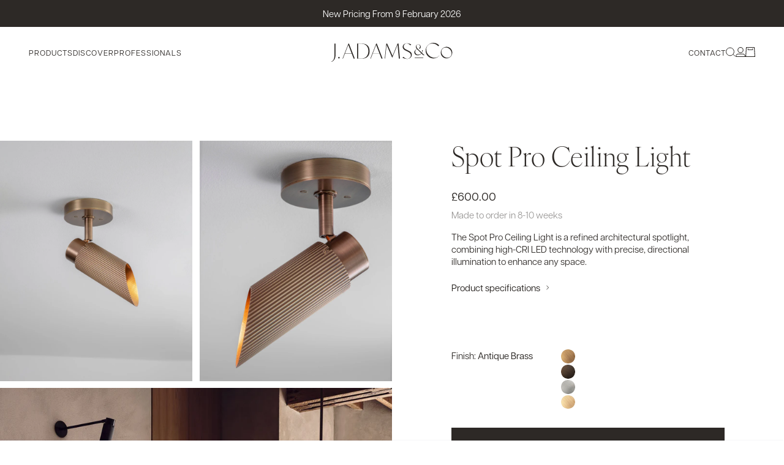

--- FILE ---
content_type: text/html; charset=utf-8
request_url: https://jadamsandco.com/products/spot-pro-ceiling-light-1
body_size: 45235
content:
<!doctype html>
<html lang="en">
<head>

  <!-- Google Tag Manager -->
<script>(function(w,d,s,l,i){w[l]=w[l]||[];w[l].push({'gtm.start':
new Date().getTime(),event:'gtm.js'});var f=d.getElementsByTagName(s)[0],
j=d.createElement(s),dl=l!='dataLayer'?'&l='+l:'';j.async=true;j.src=
'https://www.googletagmanager.com/gtm.js?id='+i+dl;f.parentNode.insertBefore(j,f);
})(window,document,'script','dataLayer','GTM-KJRGSCX');</script>
<!-- End Google Tag Manager --><!--Content in content_for_header -->
<!--LayoutHub-Embed--><link rel="stylesheet" href="https://fonts.googleapis.com/css?family=Poppins:100,200,300,400,500,600,700,800,900" /><link rel="stylesheet" type="text/css" href="[data-uri]" media="all">
<!--LH--><!--/LayoutHub-Embed--><link rel="preconnect" href="https://cdn.shopify.com" crossorigin>
<link rel="preconnect" href="https://fonts.shopifycdn.com" crossorigin>
<link rel="preconnect" href="https://monorail-edge.shopifysvc.com">
<link rel="preconnect" href="https://www.googletagmanager.com" crossorigin />
<link rel="preconnect" href="https://www.google-analytics.com" crossorigin />
<link rel="preconnect" href="https://fonts.gstatic.com" crossorigin />

<link href="//jadamsandco.com/cdn/shop/t/20/assets/theme.min.css?v=104784335285123580581763719930" rel="stylesheet" type="text/css" media="all" />
<link href="//jadamsandco.com/cdn/shop/t/20/assets/theme.min.js?v=78251606045747698821757681750" as="script" rel="preload">


  <meta charset="utf-8">
  <meta http-equiv="X-UA-Compatible" content="IE=edge,chrome=1">
  <meta name="viewport" content="width=device-width, initial-scale=1, viewport-fit=cover">
  <meta name="format-detection" content="telephone=no" /><link rel="canonical" href="https://jadamsandco.com/products/spot-pro-ceiling-light-1"><title>Spot Pro Ceiling Light
&ndash; J Adams Lighting</title>
<meta name="description" content="The Spot Pro Ceiling Light is a refined architectural spotlight, combining high-CRI LED technology with precise, directional illumination to enhance any space.">


<meta property="og:site_name" content="J Adams Lighting">
<meta property="og:url" content="https://jadamsandco.com/products/spot-pro-ceiling-light-1">
<meta property="og:title" content="Spot Pro Ceiling Light">
<meta property="og:type" content="product">
<meta property="og:description" content="The Spot Pro Ceiling Light is a refined architectural spotlight, combining high-CRI LED technology with precise, directional illumination to enhance any space."><meta property="og:image" content="http://jadamsandco.com/cdn/shop/files/spot-pro-ceiling-antique-brass.jpg?v=1743616516">
  <meta property="og:image:secure_url" content="https://jadamsandco.com/cdn/shop/files/spot-pro-ceiling-antique-brass.jpg?v=1743616516">
  <meta property="og:image:width" content="2500">
  <meta property="og:image:height" content="3125">
  <meta property="og:price:amount" content="600.00">
  <meta property="og:price:currency" content="GBP">



<meta name="twitter:card" content="summary_large_image">
<meta name="twitter:title" content="Spot Pro Ceiling Light">
<meta name="twitter:description" content="The Spot Pro Ceiling Light is a refined architectural spotlight, combining high-CRI LED technology with precise, directional illumination to enhance any space.">

  <link rel="stylesheet" href="https://use.typekit.net/oys5wzz.css">

  <link rel="apple-touch-icon" sizes="180x180" href="//jadamsandco.com/cdn/shop/t/20/assets/apple-touch-icon.png?v=26427788936136450941743413176">
<link rel="icon" type="image/png" sizes="32x32" href="//jadamsandco.com/cdn/shop/t/20/assets/favicon-32x32.png?v=143762469901769685411743413180">
<link rel="icon" type="image/png" sizes="16x16" href="//jadamsandco.com/cdn/shop/t/20/assets/favicon-16x16.png?v=7025102089349251881743413179">
<link rel="manifest" href="//jadamsandco.com/cdn/shop/t/20/assets/site.webmanifest?v=9295">
<link rel="mask-icon" href="//jadamsandco.com/cdn/shop/t/20/assets/safari-pinned-tab.svg?v=120591050645374317921743413179" color="#2D2926">
<link rel="shortcut icon" href="//jadamsandco.com/cdn/shop/t/20/assets/favicon.ico?v=7025102089349251881743413181">
<meta name="msapplication-TileColor" content="#FAF8EF">
<meta name="msapplication-config" content="//jadamsandco.com/cdn/shop/t/20/assets/browserconfig.xml?v=9295">
<meta name="theme-color" content="#FAF8EF">


  <script>
    window.theme = {
      strings: {
        addToCart: "Add to Cart",
        configure: "Select Options",
        soldOut: "Sold out",
        quantityUnavailable: "Sold out",
        unavailable: "Unavailable",
        quantity: "Quantity",
        addingToBasket: "Adding to cart",
        emptyCart: "{\u0026quot;title\u0026quot;=\u0026gt;\u0026quot;Your shopping cart is feeling empty\u0026quot;, \u0026quot;content\u0026quot;=\u0026gt;\u0026quot;We can help out with that.☺︎\u0026quot;, \u0026quot;button_text\u0026quot;=\u0026gt;\u0026quot;Shop now\u0026quot;}",
        miniCartError: "Sorry, it looks like something went wrong.",
        remove: "Remove",
        boost: {
          title: "TODO",
          subtitle: "TODO",
          price: "TODO"
        },
        products: {
          product: {
            on_sale_from_html: "On Sale from {{ price }}",
            from_text_html: "From {{ price }}",
            regular_price_html: "TODO",
          },
          labels: {
          },
          label_icons: {},
          options: {
            dropRodUnit: "mm",
            dropRodLength: "Drop rod length (mm)",
            overallDropLength: "Overall height (in mm)",
          }
        },
        reward_points: {
          content: "TODO",
          title: "TODO",
        },
        cart: {
          label: {
            product: "Product",
            price: "Price",
            quantity: "Quantity",
            total: "Total",
            remove: "Remove"
          },
          errors: {
            general: "Sorry, an error occurred while processing your request. Please try again.",
            add_to_cart_error: "Sorry, an error occurred while adding the item to your cart. Your cart has not been updated. Please try again.",
            update_cart_error: "Sorry, an error occurred while updating your cart. Your cart has not been updated. Please try again.",
            remove_error: "Sorry, an error occurred while removing the item from your cart. Your cart has not been updated. Please try again.",
            product_not_found: "Sorry, the product you are trying to add to your cart is not available. Please try again.",
            product_not_in_cart: "Sorry, the product you are trying to update is not in your cart. Your cart has not been updated. Please try again.",
            not_enough_stock: "Sorry, there is not enough stock of the product you are trying to add to your cart. Please try again.",
            not_enough_stock_item: "Sorry, there is not enough stock available. Your cart has not been updated. Please try again.",
            invalid_discount_code: "Sorry, the discount code you entered is invalid. Please try again.",
            discount_code_error: "Sorry, an error occurred while applying the discount code. Please try again.",
          }
        },
        miniCart: {
          empty: {
            title: "Your shopping cart is feeling empty",
            content: "We can help out with that.☺︎",
            buttonText: "Shop now"
          }
        },
        accessibility: {
          apply: "Apply",
          updateCount: "{{ count }} updates",
        }
      },
      loadingSvgUrl: "\/\/jadamsandco.com\/cdn\/shop\/t\/20\/assets\/loading-spinner.svg?v=132866225430240987841743413178",
      moneyFormat: "£{{amount}}",
      collection: {
        show_all_variants: false,
        show_quick_buy: false,
        show_option_selector_in_listings: false,
        show_short_description_in_listings: false,
        show_long_description_in_listings: false,
        show_tags: false
      },
      shop: {
        currency: "GBP"
      },
      free_shipping: {
        empty_html: "FREE UK delivery on orders over {{ money }}",
        between_html: "Spend {{ money }} more to get free UK shipping",
        over: "Good news! You qualify for FREE UK delivery",
        free_shipping_amount: '3000',
        free_shipping_money: '£30.00'
      },
      inventory: {
        
          
            56080919626111: 0,
          
            56080919724415: 0,
          
        
          
            56084912734591: 0,
          
            56084912767359: 0,
          
        
          
            56084965228927: 0,
          
            56084965261695: 0,
          
        
          
            55380162118015: 0,
          
            55380162150783: 0,
          
            55380162183551: 0,
          
            55380162216319: 0,
          
        
          
            55384053940607: 0,
          
            55384053973375: 0,
          
            55384054006143: 0,
          
            55384054038911: 0,
          
        
          
            55384512725375: -1,
          
            55384512758143: 0,
          
            55384512790911: 0,
          
            55384512823679: 0,
          
        
          
            55394646524287: 0,
          
            55394646589823: 0,
          
        
          
            55394885992831: -3,
          
            55394886025599: 0,
          
        
          
            55354113360255: 0,
          
            55354113393023: 0,
          
            55354113425791: 0,
          
            55354113458559: 0,
          
        
          
            55354027508095: 0,
          
            55354027540863: 0,
          
            55354027573631: 0,
          
            55354027606399: 0,
          
        
          
            55352946459007: 0,
          
            55352946491775: 0,
          
            55352946524543: 0,
          
            55352946557311: 0,
          
        
          
            55266629255551: 0,
          
            55266629288319: 0,
          
            55266629321087: 0,
          
            55266629353855: 0,
          
            55266629386623: 0,
          
            55266629419391: 0,
          
            55266629452159: 0,
          
            55266629484927: 0,
          
        
          
            55266631451007: -4,
          
            55266631483775: -5,
          
            55266631516543: 0,
          
            55266631549311: 0,
          
            55266631582079: 0,
          
            55266631614847: -2,
          
            55266631647615: -2,
          
            55266631680383: 0,
          
            55266631713151: 0,
          
            55266631745919: 0,
          
            55266631778687: 0,
          
            55266631811455: 0,
          
            55266631844223: 0,
          
            55266631876991: 0,
          
            55266631909759: 0,
          
            55266631942527: 0,
          
        
          
            55341107577215: 0,
          
            55341107511679: 0,
          
            55341107642751: 0,
          
            55341107708287: 0,
          
        
          
            55333282840959: 0,
          
            55333294014847: 0,
          
            55333282873727: 0,
          
            55333294047615: 0,
          
            55333282906495: 0,
          
            55333294080383: 0,
          
            55333282939263: 0,
          
            55333294113151: 0,
          
        
          
            55348440400255: 0,
          
            55348440367487: 0,
          
            55348440433023: 0,
          
            55348440465791: 0,
          
        
          
            55266647343487: 0,
          
            55266647376255: -2,
          
            55266647409023: -2,
          
            55266647441791: 0,
          
        
          
            55266649407871: 0,
          
            55266649440639: 0,
          
            55266649473407: 0,
          
            55266649506175: 0,
          
            55266649538943: 0,
          
            55266649571711: 0,
          
            55266649604479: 0,
          
            55266649637247: 0,
          
            55266649670015: 0,
          
            55266649702783: 0,
          
            55266649735551: 0,
          
            55266649768319: 0,
          
            55266649801087: 0,
          
            55266649833855: 0,
          
            55266649866623: 0,
          
            55266649899391: 0,
          
            55266649932159: 0,
          
            55266649964927: 0,
          
            55266649997695: 0,
          
            55266650030463: 0,
          
            55266650063231: 0,
          
            55266650095999: 0,
          
            55266650128767: 0,
          
            55266650161535: 0,
          
            55266650194303: 0,
          
            55266650227071: 0,
          
            55266650259839: 0,
          
            55266650292607: 0,
          
            55266650325375: 0,
          
            55266650390911: 0,
          
            55266650423679: 0,
          
            55266650456447: 0,
          
        
          
            55266651603327: -1,
          
            55266651636095: 0,
          
            55266651668863: 0,
          
            55266651701631: 0,
          
            55266651734399: 0,
          
            55266651767167: 0,
          
        
          
            55266652193151: -1,
          
            55266652225919: 0,
          
            55266652258687: 0,
          
            55266652291455: 0,
          
            55266652324223: 0,
          
            55266652356991: 0,
          
            55266652389759: 0,
          
            55266652422527: 0,
          
            55266652455295: 0,
          
            55266652488063: 0,
          
            55266652520831: 0,
          
            55266652553599: 0,
          
        
          
            55266642002303: 0,
          
            55780996645247: 0,
          
            55780996678015: 0,
          
            55780996710783: 0,
          
            55780996743551: 0,
          
            55780996776319: 0,
          
        
          
            55266639774079: 0,
          
            55781025874303: 0,
          
            55781025907071: 0,
          
            55781025939839: 0,
          
            55781025972607: 0,
          
            55781026005375: 0,
          
        
          
            55266634301823: 0,
          
            55781015290239: 0,
          
            55781015323007: 0,
          
            55781015355775: 0,
          
            55781015388543: 0,
          
            55781015421311: 0,
          
        
          
            55266634137983: 0,
          
            55266634170751: 0,
          
            55266634203519: 0,
          
        
          
            55266657829247: -7,
          
            55266657862015: 0,
          
        
          
            55266657927551: 0,
          
            55266657960319: 0,
          
        
          
            55266658484607: 0,
          
            55266658517375: 0,
          
        
          
            55266656059775: -2,
          
            55266656092543: 0,
          
            55266656125311: 0,
          
            55266656158079: 0,
          
        
          
            55266657632639: -3,
          
            55266657665407: -2,
          
            55266657698175: 0,
          
            55266657730943: 0,
          
        
          
            55266658091391: -1,
          
            55266658124159: 0,
          
            55266658156927: 0,
          
            55266658189695: 0,
          
        
          
            55266633417087: 0,
          
            55266633449855: 0,
          
            55266633482623: 0,
          
            55266633515391: 0,
          
            55266633548159: 0,
          
            55266633580927: 0,
          
            55266633613695: 0,
          
            55266633646463: 0,
          
            55266633679231: 0,
          
            55266633711999: 0,
          
            55266633744767: 0,
          
            55266633777535: 0,
          
            55266633810303: 0,
          
            55266633843071: 0,
          
            55266633875839: 0,
          
            55266633908607: 0,
          
        
          
            55266628501887: -3,
          
            55266628534655: 0,
          
            55266628567423: 0,
          
            55266628600191: 0,
          
            55266628632959: 0,
          
            55266628665727: 0,
          
            55266628698495: 0,
          
            55266628731263: 0,
          
        
          
            55266647802239: 0,
          
            55266647835007: 0,
          
            55266647867775: 0,
          
            55266647900543: 0,
          
        
          
            55266649080191: 0,
          
            55266649112959: 0,
          
            55266649145727: 0,
          
            55266649178495: 0,
          
        
          
            55266651013503: 0,
          
            55266651046271: 0,
          
            55266651079039: 0,
          
            55266651111807: 0,
          
        
          
            55266650816895: 0,
          
            55266650849663: 0,
          
            55266650882431: 0,
          
            55266650915199: 0,
          
        
          
            56080927293823: 0,
          
            56080927392127: 0,
          
        
          
            55888437739903: 0,
          
            55888912974207: 0,
          
        
          
            56084835533183: 0,
          
            56084835565951: 0,
          
        
          
            56084930167167: 0,
          
            56084930199935: 0,
          
        
          
            55266653012351: -2,
          
            55266653045119: -1,
          
            55266653077887: 0,
          
            55266653110655: 0,
          
        
          
            55266653438335: 0,
          
            55266653471103: 0,
          
            55266653503871: 0,
          
            55266653536639: 0,
          
        
          
            55266654847359: -1,
          
            55266654880127: 0,
          
            55266654912895: 0,
          
            55266654945663: 0,
          
            55266654978431: 0,
          
            55266655011199: 0,
          
            55266655043967: 0,
          
            55266655076735: 0,
          
            55266655109503: 0,
          
            55266655142271: 0,
          
            55266655175039: 0,
          
            55266655207807: 0,
          
            55266655240575: 0,
          
            55266655273343: 0,
          
            55266655306111: 0,
          
            55266655338879: 0,
          
        
          
            55266655371647: 0,
          
            55266655404415: 0,
          
            55266655437183: 0,
          
            55266655469951: 0,
          
            55266655502719: 0,
          
            55266655535487: 0,
          
            55266655568255: 0,
          
            55266655601023: 0,
          
            55266655633791: 0,
          
            55266655666559: 0,
          
            55266655699327: 0,
          
            55266655732095: 0,
          
            55266655764863: 0,
          
            55266655797631: 0,
          
            55266655830399: 0,
          
            55266655863167: 0,
          
        
          
            55266638102911: 0,
          
            55266638135679: 0,
          
            55266638659967: 0,
          
            55266638692735: 0,
          
        
          
            55266646950271: 0,
          
            55266646983039: -3,
          
            55266647015807: 0,
          
            55266647048575: 0,
          
        
          
            55266645442943: 0,
          
            55266645475711: 0,
          
            55266645508479: 0,
          
            55266645541247: 0,
          
            55266645574015: 0,
          
            55266645606783: 0,
          
            55266645639551: 0,
          
            55266645672319: 0,
          
        
          
            55266645115263: -6,
          
            55266645148031: 0,
          
            55266645180799: 0,
          
            55266645213567: 0,
          
        
          
            55266632171903: 0,
          
            55266632204671: 0,
          
            55266632237439: 0,
          
            55266632270207: 0,
          
            55266632302975: 0,
          
            55266632335743: 0,
          
            55266632368511: 0,
          
            55266632401279: 0,
          
        
          
            55266646491519: 0,
          
            55266646524287: 0,
          
        
      }
    };
  </script>

  <script>window.performance && window.performance.mark && window.performance.mark('shopify.content_for_header.start');</script><meta id="shopify-digital-wallet" name="shopify-digital-wallet" content="/47844163733/digital_wallets/dialog">
<meta name="shopify-checkout-api-token" content="20bbf99f731e95c45c0b8920b1bd470a">
<link rel="alternate" hreflang="x-default" href="https://jadamsandco.com/products/spot-pro-ceiling-light-1">
<link rel="alternate" hreflang="en" href="https://jadamsandco.com/products/spot-pro-ceiling-light-1">
<link rel="alternate" hreflang="en-AX" href="https://jadamsandco.com/en-eu/products/spot-pro-ceiling-light-1">
<link rel="alternate" hreflang="en-AL" href="https://jadamsandco.com/en-eu/products/spot-pro-ceiling-light-1">
<link rel="alternate" hreflang="en-AD" href="https://jadamsandco.com/en-eu/products/spot-pro-ceiling-light-1">
<link rel="alternate" hreflang="en-AT" href="https://jadamsandco.com/en-eu/products/spot-pro-ceiling-light-1">
<link rel="alternate" hreflang="en-BY" href="https://jadamsandco.com/en-eu/products/spot-pro-ceiling-light-1">
<link rel="alternate" hreflang="en-BE" href="https://jadamsandco.com/en-eu/products/spot-pro-ceiling-light-1">
<link rel="alternate" hreflang="en-BA" href="https://jadamsandco.com/en-eu/products/spot-pro-ceiling-light-1">
<link rel="alternate" hreflang="en-BG" href="https://jadamsandco.com/en-eu/products/spot-pro-ceiling-light-1">
<link rel="alternate" hreflang="en-HR" href="https://jadamsandco.com/en-eu/products/spot-pro-ceiling-light-1">
<link rel="alternate" hreflang="en-CZ" href="https://jadamsandco.com/en-eu/products/spot-pro-ceiling-light-1">
<link rel="alternate" hreflang="en-DK" href="https://jadamsandco.com/en-eu/products/spot-pro-ceiling-light-1">
<link rel="alternate" hreflang="en-EE" href="https://jadamsandco.com/en-eu/products/spot-pro-ceiling-light-1">
<link rel="alternate" hreflang="en-FO" href="https://jadamsandco.com/en-eu/products/spot-pro-ceiling-light-1">
<link rel="alternate" hreflang="en-FI" href="https://jadamsandco.com/en-eu/products/spot-pro-ceiling-light-1">
<link rel="alternate" hreflang="en-FR" href="https://jadamsandco.com/en-eu/products/spot-pro-ceiling-light-1">
<link rel="alternate" hreflang="en-DE" href="https://jadamsandco.com/en-eu/products/spot-pro-ceiling-light-1">
<link rel="alternate" hreflang="en-GI" href="https://jadamsandco.com/en-eu/products/spot-pro-ceiling-light-1">
<link rel="alternate" hreflang="en-GR" href="https://jadamsandco.com/en-eu/products/spot-pro-ceiling-light-1">
<link rel="alternate" hreflang="en-GG" href="https://jadamsandco.com/en-eu/products/spot-pro-ceiling-light-1">
<link rel="alternate" hreflang="en-HU" href="https://jadamsandco.com/en-eu/products/spot-pro-ceiling-light-1">
<link rel="alternate" hreflang="en-IS" href="https://jadamsandco.com/en-eu/products/spot-pro-ceiling-light-1">
<link rel="alternate" hreflang="en-IE" href="https://jadamsandco.com/en-eu/products/spot-pro-ceiling-light-1">
<link rel="alternate" hreflang="en-IM" href="https://jadamsandco.com/en-eu/products/spot-pro-ceiling-light-1">
<link rel="alternate" hreflang="en-IT" href="https://jadamsandco.com/en-eu/products/spot-pro-ceiling-light-1">
<link rel="alternate" hreflang="en-JE" href="https://jadamsandco.com/en-eu/products/spot-pro-ceiling-light-1">
<link rel="alternate" hreflang="en-XK" href="https://jadamsandco.com/en-eu/products/spot-pro-ceiling-light-1">
<link rel="alternate" hreflang="en-LV" href="https://jadamsandco.com/en-eu/products/spot-pro-ceiling-light-1">
<link rel="alternate" hreflang="en-LI" href="https://jadamsandco.com/en-eu/products/spot-pro-ceiling-light-1">
<link rel="alternate" hreflang="en-LT" href="https://jadamsandco.com/en-eu/products/spot-pro-ceiling-light-1">
<link rel="alternate" hreflang="en-LU" href="https://jadamsandco.com/en-eu/products/spot-pro-ceiling-light-1">
<link rel="alternate" hreflang="en-MK" href="https://jadamsandco.com/en-eu/products/spot-pro-ceiling-light-1">
<link rel="alternate" hreflang="en-MT" href="https://jadamsandco.com/en-eu/products/spot-pro-ceiling-light-1">
<link rel="alternate" hreflang="en-MD" href="https://jadamsandco.com/en-eu/products/spot-pro-ceiling-light-1">
<link rel="alternate" hreflang="en-MC" href="https://jadamsandco.com/en-eu/products/spot-pro-ceiling-light-1">
<link rel="alternate" hreflang="en-ME" href="https://jadamsandco.com/en-eu/products/spot-pro-ceiling-light-1">
<link rel="alternate" hreflang="en-NL" href="https://jadamsandco.com/en-eu/products/spot-pro-ceiling-light-1">
<link rel="alternate" hreflang="en-NO" href="https://jadamsandco.com/en-eu/products/spot-pro-ceiling-light-1">
<link rel="alternate" hreflang="en-PL" href="https://jadamsandco.com/en-eu/products/spot-pro-ceiling-light-1">
<link rel="alternate" hreflang="en-PT" href="https://jadamsandco.com/en-eu/products/spot-pro-ceiling-light-1">
<link rel="alternate" hreflang="en-RO" href="https://jadamsandco.com/en-eu/products/spot-pro-ceiling-light-1">
<link rel="alternate" hreflang="en-RU" href="https://jadamsandco.com/en-eu/products/spot-pro-ceiling-light-1">
<link rel="alternate" hreflang="en-SM" href="https://jadamsandco.com/en-eu/products/spot-pro-ceiling-light-1">
<link rel="alternate" hreflang="en-RS" href="https://jadamsandco.com/en-eu/products/spot-pro-ceiling-light-1">
<link rel="alternate" hreflang="en-SK" href="https://jadamsandco.com/en-eu/products/spot-pro-ceiling-light-1">
<link rel="alternate" hreflang="en-SI" href="https://jadamsandco.com/en-eu/products/spot-pro-ceiling-light-1">
<link rel="alternate" hreflang="en-ES" href="https://jadamsandco.com/en-eu/products/spot-pro-ceiling-light-1">
<link rel="alternate" hreflang="en-SJ" href="https://jadamsandco.com/en-eu/products/spot-pro-ceiling-light-1">
<link rel="alternate" hreflang="en-SE" href="https://jadamsandco.com/en-eu/products/spot-pro-ceiling-light-1">
<link rel="alternate" hreflang="en-CH" href="https://jadamsandco.com/en-eu/products/spot-pro-ceiling-light-1">
<link rel="alternate" hreflang="en-UA" href="https://jadamsandco.com/en-eu/products/spot-pro-ceiling-light-1">
<link rel="alternate" hreflang="en-VA" href="https://jadamsandco.com/en-eu/products/spot-pro-ceiling-light-1">
<link rel="alternate" hreflang="en-DZ" href="https://jadamsandco.com/en-row/products/spot-pro-ceiling-light-1">
<link rel="alternate" hreflang="en-AO" href="https://jadamsandco.com/en-row/products/spot-pro-ceiling-light-1">
<link rel="alternate" hreflang="en-AC" href="https://jadamsandco.com/en-row/products/spot-pro-ceiling-light-1">
<link rel="alternate" hreflang="en-BJ" href="https://jadamsandco.com/en-row/products/spot-pro-ceiling-light-1">
<link rel="alternate" hreflang="en-BW" href="https://jadamsandco.com/en-row/products/spot-pro-ceiling-light-1">
<link rel="alternate" hreflang="en-IO" href="https://jadamsandco.com/en-row/products/spot-pro-ceiling-light-1">
<link rel="alternate" hreflang="en-BF" href="https://jadamsandco.com/en-row/products/spot-pro-ceiling-light-1">
<link rel="alternate" hreflang="en-BI" href="https://jadamsandco.com/en-row/products/spot-pro-ceiling-light-1">
<link rel="alternate" hreflang="en-CM" href="https://jadamsandco.com/en-row/products/spot-pro-ceiling-light-1">
<link rel="alternate" hreflang="en-CV" href="https://jadamsandco.com/en-row/products/spot-pro-ceiling-light-1">
<link rel="alternate" hreflang="en-CF" href="https://jadamsandco.com/en-row/products/spot-pro-ceiling-light-1">
<link rel="alternate" hreflang="en-TD" href="https://jadamsandco.com/en-row/products/spot-pro-ceiling-light-1">
<link rel="alternate" hreflang="en-KM" href="https://jadamsandco.com/en-row/products/spot-pro-ceiling-light-1">
<link rel="alternate" hreflang="en-CG" href="https://jadamsandco.com/en-row/products/spot-pro-ceiling-light-1">
<link rel="alternate" hreflang="en-CD" href="https://jadamsandco.com/en-row/products/spot-pro-ceiling-light-1">
<link rel="alternate" hreflang="en-CI" href="https://jadamsandco.com/en-row/products/spot-pro-ceiling-light-1">
<link rel="alternate" hreflang="en-DJ" href="https://jadamsandco.com/en-row/products/spot-pro-ceiling-light-1">
<link rel="alternate" hreflang="en-EG" href="https://jadamsandco.com/en-row/products/spot-pro-ceiling-light-1">
<link rel="alternate" hreflang="en-GQ" href="https://jadamsandco.com/en-row/products/spot-pro-ceiling-light-1">
<link rel="alternate" hreflang="en-ER" href="https://jadamsandco.com/en-row/products/spot-pro-ceiling-light-1">
<link rel="alternate" hreflang="en-SZ" href="https://jadamsandco.com/en-row/products/spot-pro-ceiling-light-1">
<link rel="alternate" hreflang="en-ET" href="https://jadamsandco.com/en-row/products/spot-pro-ceiling-light-1">
<link rel="alternate" hreflang="en-TF" href="https://jadamsandco.com/en-row/products/spot-pro-ceiling-light-1">
<link rel="alternate" hreflang="en-GA" href="https://jadamsandco.com/en-row/products/spot-pro-ceiling-light-1">
<link rel="alternate" hreflang="en-GM" href="https://jadamsandco.com/en-row/products/spot-pro-ceiling-light-1">
<link rel="alternate" hreflang="en-GH" href="https://jadamsandco.com/en-row/products/spot-pro-ceiling-light-1">
<link rel="alternate" hreflang="en-GN" href="https://jadamsandco.com/en-row/products/spot-pro-ceiling-light-1">
<link rel="alternate" hreflang="en-GW" href="https://jadamsandco.com/en-row/products/spot-pro-ceiling-light-1">
<link rel="alternate" hreflang="en-KE" href="https://jadamsandco.com/en-row/products/spot-pro-ceiling-light-1">
<link rel="alternate" hreflang="en-LS" href="https://jadamsandco.com/en-row/products/spot-pro-ceiling-light-1">
<link rel="alternate" hreflang="en-LR" href="https://jadamsandco.com/en-row/products/spot-pro-ceiling-light-1">
<link rel="alternate" hreflang="en-LY" href="https://jadamsandco.com/en-row/products/spot-pro-ceiling-light-1">
<link rel="alternate" hreflang="en-MG" href="https://jadamsandco.com/en-row/products/spot-pro-ceiling-light-1">
<link rel="alternate" hreflang="en-MW" href="https://jadamsandco.com/en-row/products/spot-pro-ceiling-light-1">
<link rel="alternate" hreflang="en-ML" href="https://jadamsandco.com/en-row/products/spot-pro-ceiling-light-1">
<link rel="alternate" hreflang="en-MR" href="https://jadamsandco.com/en-row/products/spot-pro-ceiling-light-1">
<link rel="alternate" hreflang="en-MU" href="https://jadamsandco.com/en-row/products/spot-pro-ceiling-light-1">
<link rel="alternate" hreflang="en-YT" href="https://jadamsandco.com/en-row/products/spot-pro-ceiling-light-1">
<link rel="alternate" hreflang="en-MA" href="https://jadamsandco.com/en-row/products/spot-pro-ceiling-light-1">
<link rel="alternate" hreflang="en-MZ" href="https://jadamsandco.com/en-row/products/spot-pro-ceiling-light-1">
<link rel="alternate" hreflang="en-NA" href="https://jadamsandco.com/en-row/products/spot-pro-ceiling-light-1">
<link rel="alternate" hreflang="en-NE" href="https://jadamsandco.com/en-row/products/spot-pro-ceiling-light-1">
<link rel="alternate" hreflang="en-NG" href="https://jadamsandco.com/en-row/products/spot-pro-ceiling-light-1">
<link rel="alternate" hreflang="en-RE" href="https://jadamsandco.com/en-row/products/spot-pro-ceiling-light-1">
<link rel="alternate" hreflang="en-RW" href="https://jadamsandco.com/en-row/products/spot-pro-ceiling-light-1">
<link rel="alternate" hreflang="en-ST" href="https://jadamsandco.com/en-row/products/spot-pro-ceiling-light-1">
<link rel="alternate" hreflang="en-SN" href="https://jadamsandco.com/en-row/products/spot-pro-ceiling-light-1">
<link rel="alternate" hreflang="en-SC" href="https://jadamsandco.com/en-row/products/spot-pro-ceiling-light-1">
<link rel="alternate" hreflang="en-SL" href="https://jadamsandco.com/en-row/products/spot-pro-ceiling-light-1">
<link rel="alternate" hreflang="en-SO" href="https://jadamsandco.com/en-row/products/spot-pro-ceiling-light-1">
<link rel="alternate" hreflang="en-ZA" href="https://jadamsandco.com/en-row/products/spot-pro-ceiling-light-1">
<link rel="alternate" hreflang="en-SS" href="https://jadamsandco.com/en-row/products/spot-pro-ceiling-light-1">
<link rel="alternate" hreflang="en-SH" href="https://jadamsandco.com/en-row/products/spot-pro-ceiling-light-1">
<link rel="alternate" hreflang="en-SD" href="https://jadamsandco.com/en-row/products/spot-pro-ceiling-light-1">
<link rel="alternate" hreflang="en-TZ" href="https://jadamsandco.com/en-row/products/spot-pro-ceiling-light-1">
<link rel="alternate" hreflang="en-TG" href="https://jadamsandco.com/en-row/products/spot-pro-ceiling-light-1">
<link rel="alternate" hreflang="en-TA" href="https://jadamsandco.com/en-row/products/spot-pro-ceiling-light-1">
<link rel="alternate" hreflang="en-TN" href="https://jadamsandco.com/en-row/products/spot-pro-ceiling-light-1">
<link rel="alternate" hreflang="en-UG" href="https://jadamsandco.com/en-row/products/spot-pro-ceiling-light-1">
<link rel="alternate" hreflang="en-EH" href="https://jadamsandco.com/en-row/products/spot-pro-ceiling-light-1">
<link rel="alternate" hreflang="en-ZM" href="https://jadamsandco.com/en-row/products/spot-pro-ceiling-light-1">
<link rel="alternate" hreflang="en-ZW" href="https://jadamsandco.com/en-row/products/spot-pro-ceiling-light-1">
<link rel="alternate" hreflang="en-AF" href="https://jadamsandco.com/en-row/products/spot-pro-ceiling-light-1">
<link rel="alternate" hreflang="en-AM" href="https://jadamsandco.com/en-row/products/spot-pro-ceiling-light-1">
<link rel="alternate" hreflang="en-AZ" href="https://jadamsandco.com/en-row/products/spot-pro-ceiling-light-1">
<link rel="alternate" hreflang="en-BH" href="https://jadamsandco.com/en-row/products/spot-pro-ceiling-light-1">
<link rel="alternate" hreflang="en-BD" href="https://jadamsandco.com/en-row/products/spot-pro-ceiling-light-1">
<link rel="alternate" hreflang="en-BT" href="https://jadamsandco.com/en-row/products/spot-pro-ceiling-light-1">
<link rel="alternate" hreflang="en-BN" href="https://jadamsandco.com/en-row/products/spot-pro-ceiling-light-1">
<link rel="alternate" hreflang="en-KH" href="https://jadamsandco.com/en-row/products/spot-pro-ceiling-light-1">
<link rel="alternate" hreflang="en-CN" href="https://jadamsandco.com/en-row/products/spot-pro-ceiling-light-1">
<link rel="alternate" hreflang="en-CY" href="https://jadamsandco.com/en-row/products/spot-pro-ceiling-light-1">
<link rel="alternate" hreflang="en-GE" href="https://jadamsandco.com/en-row/products/spot-pro-ceiling-light-1">
<link rel="alternate" hreflang="en-HK" href="https://jadamsandco.com/en-row/products/spot-pro-ceiling-light-1">
<link rel="alternate" hreflang="en-IN" href="https://jadamsandco.com/en-row/products/spot-pro-ceiling-light-1">
<link rel="alternate" hreflang="en-ID" href="https://jadamsandco.com/en-row/products/spot-pro-ceiling-light-1">
<link rel="alternate" hreflang="en-IQ" href="https://jadamsandco.com/en-row/products/spot-pro-ceiling-light-1">
<link rel="alternate" hreflang="en-IL" href="https://jadamsandco.com/en-row/products/spot-pro-ceiling-light-1">
<link rel="alternate" hreflang="en-JP" href="https://jadamsandco.com/en-row/products/spot-pro-ceiling-light-1">
<link rel="alternate" hreflang="en-JO" href="https://jadamsandco.com/en-row/products/spot-pro-ceiling-light-1">
<link rel="alternate" hreflang="en-KZ" href="https://jadamsandco.com/en-row/products/spot-pro-ceiling-light-1">
<link rel="alternate" hreflang="en-KW" href="https://jadamsandco.com/en-row/products/spot-pro-ceiling-light-1">
<link rel="alternate" hreflang="en-KG" href="https://jadamsandco.com/en-row/products/spot-pro-ceiling-light-1">
<link rel="alternate" hreflang="en-LA" href="https://jadamsandco.com/en-row/products/spot-pro-ceiling-light-1">
<link rel="alternate" hreflang="en-LB" href="https://jadamsandco.com/en-row/products/spot-pro-ceiling-light-1">
<link rel="alternate" hreflang="en-MO" href="https://jadamsandco.com/en-row/products/spot-pro-ceiling-light-1">
<link rel="alternate" hreflang="en-MY" href="https://jadamsandco.com/en-row/products/spot-pro-ceiling-light-1">
<link rel="alternate" hreflang="en-MV" href="https://jadamsandco.com/en-row/products/spot-pro-ceiling-light-1">
<link rel="alternate" hreflang="en-MN" href="https://jadamsandco.com/en-row/products/spot-pro-ceiling-light-1">
<link rel="alternate" hreflang="en-MM" href="https://jadamsandco.com/en-row/products/spot-pro-ceiling-light-1">
<link rel="alternate" hreflang="en-NP" href="https://jadamsandco.com/en-row/products/spot-pro-ceiling-light-1">
<link rel="alternate" hreflang="en-OM" href="https://jadamsandco.com/en-row/products/spot-pro-ceiling-light-1">
<link rel="alternate" hreflang="en-PK" href="https://jadamsandco.com/en-row/products/spot-pro-ceiling-light-1">
<link rel="alternate" hreflang="en-PS" href="https://jadamsandco.com/en-row/products/spot-pro-ceiling-light-1">
<link rel="alternate" hreflang="en-PH" href="https://jadamsandco.com/en-row/products/spot-pro-ceiling-light-1">
<link rel="alternate" hreflang="en-QA" href="https://jadamsandco.com/en-row/products/spot-pro-ceiling-light-1">
<link rel="alternate" hreflang="en-SA" href="https://jadamsandco.com/en-row/products/spot-pro-ceiling-light-1">
<link rel="alternate" hreflang="en-SG" href="https://jadamsandco.com/en-row/products/spot-pro-ceiling-light-1">
<link rel="alternate" hreflang="en-KR" href="https://jadamsandco.com/en-row/products/spot-pro-ceiling-light-1">
<link rel="alternate" hreflang="en-LK" href="https://jadamsandco.com/en-row/products/spot-pro-ceiling-light-1">
<link rel="alternate" hreflang="en-TW" href="https://jadamsandco.com/en-row/products/spot-pro-ceiling-light-1">
<link rel="alternate" hreflang="en-TJ" href="https://jadamsandco.com/en-row/products/spot-pro-ceiling-light-1">
<link rel="alternate" hreflang="en-TH" href="https://jadamsandco.com/en-row/products/spot-pro-ceiling-light-1">
<link rel="alternate" hreflang="en-TL" href="https://jadamsandco.com/en-row/products/spot-pro-ceiling-light-1">
<link rel="alternate" hreflang="en-TR" href="https://jadamsandco.com/en-row/products/spot-pro-ceiling-light-1">
<link rel="alternate" hreflang="en-TM" href="https://jadamsandco.com/en-row/products/spot-pro-ceiling-light-1">
<link rel="alternate" hreflang="en-AE" href="https://jadamsandco.com/en-row/products/spot-pro-ceiling-light-1">
<link rel="alternate" hreflang="en-UZ" href="https://jadamsandco.com/en-row/products/spot-pro-ceiling-light-1">
<link rel="alternate" hreflang="en-VN" href="https://jadamsandco.com/en-row/products/spot-pro-ceiling-light-1">
<link rel="alternate" hreflang="en-YE" href="https://jadamsandco.com/en-row/products/spot-pro-ceiling-light-1">
<link rel="alternate" hreflang="en-AI" href="https://jadamsandco.com/en-row/products/spot-pro-ceiling-light-1">
<link rel="alternate" hreflang="en-AG" href="https://jadamsandco.com/en-row/products/spot-pro-ceiling-light-1">
<link rel="alternate" hreflang="en-AW" href="https://jadamsandco.com/en-row/products/spot-pro-ceiling-light-1">
<link rel="alternate" hreflang="en-BS" href="https://jadamsandco.com/en-row/products/spot-pro-ceiling-light-1">
<link rel="alternate" hreflang="en-BB" href="https://jadamsandco.com/en-row/products/spot-pro-ceiling-light-1">
<link rel="alternate" hreflang="en-BZ" href="https://jadamsandco.com/en-row/products/spot-pro-ceiling-light-1">
<link rel="alternate" hreflang="en-BM" href="https://jadamsandco.com/en-row/products/spot-pro-ceiling-light-1">
<link rel="alternate" hreflang="en-VG" href="https://jadamsandco.com/en-row/products/spot-pro-ceiling-light-1">
<link rel="alternate" hreflang="en-CA" href="https://jadamsandco.com/en-row/products/spot-pro-ceiling-light-1">
<link rel="alternate" hreflang="en-BQ" href="https://jadamsandco.com/en-row/products/spot-pro-ceiling-light-1">
<link rel="alternate" hreflang="en-KY" href="https://jadamsandco.com/en-row/products/spot-pro-ceiling-light-1">
<link rel="alternate" hreflang="en-CR" href="https://jadamsandco.com/en-row/products/spot-pro-ceiling-light-1">
<link rel="alternate" hreflang="en-CW" href="https://jadamsandco.com/en-row/products/spot-pro-ceiling-light-1">
<link rel="alternate" hreflang="en-DM" href="https://jadamsandco.com/en-row/products/spot-pro-ceiling-light-1">
<link rel="alternate" hreflang="en-DO" href="https://jadamsandco.com/en-row/products/spot-pro-ceiling-light-1">
<link rel="alternate" hreflang="en-SV" href="https://jadamsandco.com/en-row/products/spot-pro-ceiling-light-1">
<link rel="alternate" hreflang="en-GL" href="https://jadamsandco.com/en-row/products/spot-pro-ceiling-light-1">
<link rel="alternate" hreflang="en-GD" href="https://jadamsandco.com/en-row/products/spot-pro-ceiling-light-1">
<link rel="alternate" hreflang="en-GP" href="https://jadamsandco.com/en-row/products/spot-pro-ceiling-light-1">
<link rel="alternate" hreflang="en-GT" href="https://jadamsandco.com/en-row/products/spot-pro-ceiling-light-1">
<link rel="alternate" hreflang="en-HT" href="https://jadamsandco.com/en-row/products/spot-pro-ceiling-light-1">
<link rel="alternate" hreflang="en-HN" href="https://jadamsandco.com/en-row/products/spot-pro-ceiling-light-1">
<link rel="alternate" hreflang="en-JM" href="https://jadamsandco.com/en-row/products/spot-pro-ceiling-light-1">
<link rel="alternate" hreflang="en-MQ" href="https://jadamsandco.com/en-row/products/spot-pro-ceiling-light-1">
<link rel="alternate" hreflang="en-MX" href="https://jadamsandco.com/en-row/products/spot-pro-ceiling-light-1">
<link rel="alternate" hreflang="en-MS" href="https://jadamsandco.com/en-row/products/spot-pro-ceiling-light-1">
<link rel="alternate" hreflang="en-NI" href="https://jadamsandco.com/en-row/products/spot-pro-ceiling-light-1">
<link rel="alternate" hreflang="en-PA" href="https://jadamsandco.com/en-row/products/spot-pro-ceiling-light-1">
<link rel="alternate" hreflang="en-SX" href="https://jadamsandco.com/en-row/products/spot-pro-ceiling-light-1">
<link rel="alternate" hreflang="en-BL" href="https://jadamsandco.com/en-row/products/spot-pro-ceiling-light-1">
<link rel="alternate" hreflang="en-KN" href="https://jadamsandco.com/en-row/products/spot-pro-ceiling-light-1">
<link rel="alternate" hreflang="en-LC" href="https://jadamsandco.com/en-row/products/spot-pro-ceiling-light-1">
<link rel="alternate" hreflang="en-MF" href="https://jadamsandco.com/en-row/products/spot-pro-ceiling-light-1">
<link rel="alternate" hreflang="en-PM" href="https://jadamsandco.com/en-row/products/spot-pro-ceiling-light-1">
<link rel="alternate" hreflang="en-VC" href="https://jadamsandco.com/en-row/products/spot-pro-ceiling-light-1">
<link rel="alternate" hreflang="en-TT" href="https://jadamsandco.com/en-row/products/spot-pro-ceiling-light-1">
<link rel="alternate" hreflang="en-TC" href="https://jadamsandco.com/en-row/products/spot-pro-ceiling-light-1">
<link rel="alternate" hreflang="en-AU" href="https://jadamsandco.com/en-row/products/spot-pro-ceiling-light-1">
<link rel="alternate" hreflang="en-CX" href="https://jadamsandco.com/en-row/products/spot-pro-ceiling-light-1">
<link rel="alternate" hreflang="en-CC" href="https://jadamsandco.com/en-row/products/spot-pro-ceiling-light-1">
<link rel="alternate" hreflang="en-CK" href="https://jadamsandco.com/en-row/products/spot-pro-ceiling-light-1">
<link rel="alternate" hreflang="en-FJ" href="https://jadamsandco.com/en-row/products/spot-pro-ceiling-light-1">
<link rel="alternate" hreflang="en-PF" href="https://jadamsandco.com/en-row/products/spot-pro-ceiling-light-1">
<link rel="alternate" hreflang="en-KI" href="https://jadamsandco.com/en-row/products/spot-pro-ceiling-light-1">
<link rel="alternate" hreflang="en-NR" href="https://jadamsandco.com/en-row/products/spot-pro-ceiling-light-1">
<link rel="alternate" hreflang="en-NC" href="https://jadamsandco.com/en-row/products/spot-pro-ceiling-light-1">
<link rel="alternate" hreflang="en-NZ" href="https://jadamsandco.com/en-row/products/spot-pro-ceiling-light-1">
<link rel="alternate" hreflang="en-NU" href="https://jadamsandco.com/en-row/products/spot-pro-ceiling-light-1">
<link rel="alternate" hreflang="en-NF" href="https://jadamsandco.com/en-row/products/spot-pro-ceiling-light-1">
<link rel="alternate" hreflang="en-PG" href="https://jadamsandco.com/en-row/products/spot-pro-ceiling-light-1">
<link rel="alternate" hreflang="en-PN" href="https://jadamsandco.com/en-row/products/spot-pro-ceiling-light-1">
<link rel="alternate" hreflang="en-WS" href="https://jadamsandco.com/en-row/products/spot-pro-ceiling-light-1">
<link rel="alternate" hreflang="en-SB" href="https://jadamsandco.com/en-row/products/spot-pro-ceiling-light-1">
<link rel="alternate" hreflang="en-TK" href="https://jadamsandco.com/en-row/products/spot-pro-ceiling-light-1">
<link rel="alternate" hreflang="en-TO" href="https://jadamsandco.com/en-row/products/spot-pro-ceiling-light-1">
<link rel="alternate" hreflang="en-TV" href="https://jadamsandco.com/en-row/products/spot-pro-ceiling-light-1">
<link rel="alternate" hreflang="en-UM" href="https://jadamsandco.com/en-row/products/spot-pro-ceiling-light-1">
<link rel="alternate" hreflang="en-VU" href="https://jadamsandco.com/en-row/products/spot-pro-ceiling-light-1">
<link rel="alternate" hreflang="en-WF" href="https://jadamsandco.com/en-row/products/spot-pro-ceiling-light-1">
<link rel="alternate" hreflang="en-AR" href="https://jadamsandco.com/en-row/products/spot-pro-ceiling-light-1">
<link rel="alternate" hreflang="en-BO" href="https://jadamsandco.com/en-row/products/spot-pro-ceiling-light-1">
<link rel="alternate" hreflang="en-BR" href="https://jadamsandco.com/en-row/products/spot-pro-ceiling-light-1">
<link rel="alternate" hreflang="en-CL" href="https://jadamsandco.com/en-row/products/spot-pro-ceiling-light-1">
<link rel="alternate" hreflang="en-CO" href="https://jadamsandco.com/en-row/products/spot-pro-ceiling-light-1">
<link rel="alternate" hreflang="en-EC" href="https://jadamsandco.com/en-row/products/spot-pro-ceiling-light-1">
<link rel="alternate" hreflang="en-FK" href="https://jadamsandco.com/en-row/products/spot-pro-ceiling-light-1">
<link rel="alternate" hreflang="en-GF" href="https://jadamsandco.com/en-row/products/spot-pro-ceiling-light-1">
<link rel="alternate" hreflang="en-GY" href="https://jadamsandco.com/en-row/products/spot-pro-ceiling-light-1">
<link rel="alternate" hreflang="en-PY" href="https://jadamsandco.com/en-row/products/spot-pro-ceiling-light-1">
<link rel="alternate" hreflang="en-PE" href="https://jadamsandco.com/en-row/products/spot-pro-ceiling-light-1">
<link rel="alternate" hreflang="en-GS" href="https://jadamsandco.com/en-row/products/spot-pro-ceiling-light-1">
<link rel="alternate" hreflang="en-SR" href="https://jadamsandco.com/en-row/products/spot-pro-ceiling-light-1">
<link rel="alternate" hreflang="en-UY" href="https://jadamsandco.com/en-row/products/spot-pro-ceiling-light-1">
<link rel="alternate" hreflang="en-VE" href="https://jadamsandco.com/en-row/products/spot-pro-ceiling-light-1">
<link rel="alternate" type="application/json+oembed" href="https://jadamsandco.com/products/spot-pro-ceiling-light-1.oembed">
<script async="async" src="/checkouts/internal/preloads.js?locale=en-GB"></script>
<script id="apple-pay-shop-capabilities" type="application/json">{"shopId":47844163733,"countryCode":"GB","currencyCode":"GBP","merchantCapabilities":["supports3DS"],"merchantId":"gid:\/\/shopify\/Shop\/47844163733","merchantName":"J Adams Lighting","requiredBillingContactFields":["postalAddress","email","phone"],"requiredShippingContactFields":["postalAddress","email","phone"],"shippingType":"shipping","supportedNetworks":["visa","maestro","masterCard","amex","discover","elo"],"total":{"type":"pending","label":"J Adams Lighting","amount":"1.00"},"shopifyPaymentsEnabled":true,"supportsSubscriptions":true}</script>
<script id="shopify-features" type="application/json">{"accessToken":"20bbf99f731e95c45c0b8920b1bd470a","betas":["rich-media-storefront-analytics"],"domain":"jadamsandco.com","predictiveSearch":true,"shopId":47844163733,"locale":"en"}</script>
<script>var Shopify = Shopify || {};
Shopify.shop = "j-adams-lighting.myshopify.com";
Shopify.locale = "en";
Shopify.currency = {"active":"GBP","rate":"1.0"};
Shopify.country = "GB";
Shopify.theme = {"name":"jadamsandco-com\/production","id":179124273535,"schema_name":"Superrb Starter Theme","schema_version":"2.0.0","theme_store_id":null,"role":"main"};
Shopify.theme.handle = "null";
Shopify.theme.style = {"id":null,"handle":null};
Shopify.cdnHost = "jadamsandco.com/cdn";
Shopify.routes = Shopify.routes || {};
Shopify.routes.root = "/";</script>
<script type="module">!function(o){(o.Shopify=o.Shopify||{}).modules=!0}(window);</script>
<script>!function(o){function n(){var o=[];function n(){o.push(Array.prototype.slice.apply(arguments))}return n.q=o,n}var t=o.Shopify=o.Shopify||{};t.loadFeatures=n(),t.autoloadFeatures=n()}(window);</script>
<script id="shop-js-analytics" type="application/json">{"pageType":"product"}</script>
<script defer="defer" async type="module" src="//jadamsandco.com/cdn/shopifycloud/shop-js/modules/v2/client.init-shop-cart-sync_BT-GjEfc.en.esm.js"></script>
<script defer="defer" async type="module" src="//jadamsandco.com/cdn/shopifycloud/shop-js/modules/v2/chunk.common_D58fp_Oc.esm.js"></script>
<script defer="defer" async type="module" src="//jadamsandco.com/cdn/shopifycloud/shop-js/modules/v2/chunk.modal_xMitdFEc.esm.js"></script>
<script type="module">
  await import("//jadamsandco.com/cdn/shopifycloud/shop-js/modules/v2/client.init-shop-cart-sync_BT-GjEfc.en.esm.js");
await import("//jadamsandco.com/cdn/shopifycloud/shop-js/modules/v2/chunk.common_D58fp_Oc.esm.js");
await import("//jadamsandco.com/cdn/shopifycloud/shop-js/modules/v2/chunk.modal_xMitdFEc.esm.js");

  window.Shopify.SignInWithShop?.initShopCartSync?.({"fedCMEnabled":true,"windoidEnabled":true});

</script>
<script>(function() {
  var isLoaded = false;
  function asyncLoad() {
    if (isLoaded) return;
    isLoaded = true;
    var urls = ["https:\/\/app.layouthub.com\/shopify\/layouthub.js?shop=j-adams-lighting.myshopify.com","https:\/\/custom-product-tabs-shopify.s3.amazonaws.com\/assets\/bundle.js?shop=j-adams-lighting.myshopify.com","https:\/\/chimpstatic.com\/mcjs-connected\/js\/users\/8af1fc6b250381f2cf2e6e335\/1f1914bf856bf584ddfcd719e.js?shop=j-adams-lighting.myshopify.com","https:\/\/ecommplugins-scripts.trustpilot.com\/v2.1\/js\/header.min.js?settings=eyJrZXkiOiJaczhxR1dDcEpQT0lJS2gzIiwicyI6InNrdSJ9\u0026shop=j-adams-lighting.myshopify.com","https:\/\/ecommplugins-trustboxsettings.trustpilot.com\/j-adams-lighting.myshopify.com.js?settings=1686647959578\u0026shop=j-adams-lighting.myshopify.com","https:\/\/widget.trustpilot.com\/bootstrap\/v5\/tp.widget.sync.bootstrap.min.js?shop=j-adams-lighting.myshopify.com","https:\/\/widget.trustpilot.com\/bootstrap\/v5\/tp.widget.sync.bootstrap.min.js?shop=j-adams-lighting.myshopify.com","https:\/\/widget.trustpilot.com\/bootstrap\/v5\/tp.widget.sync.bootstrap.min.js?shop=j-adams-lighting.myshopify.com","https:\/\/cdn.nfcube.com\/instafeed-bd7584e612f0e3d9b323929dd1b31de2.js?shop=j-adams-lighting.myshopify.com","https:\/\/a.mailmunch.co\/widgets\/site-888661-b8112c1c6dedab194177a99073f3ec23e9765b31.js?shop=j-adams-lighting.myshopify.com"];
    for (var i = 0; i < urls.length; i++) {
      var s = document.createElement('script');
      s.type = 'text/javascript';
      s.async = true;
      s.src = urls[i];
      var x = document.getElementsByTagName('script')[0];
      x.parentNode.insertBefore(s, x);
    }
  };
  if(window.attachEvent) {
    window.attachEvent('onload', asyncLoad);
  } else {
    window.addEventListener('load', asyncLoad, false);
  }
})();</script>
<script id="__st">var __st={"a":47844163733,"offset":0,"reqid":"3849139e-8cff-4d13-abc7-bb6fb3ec7a72-1769151422","pageurl":"jadamsandco.com\/products\/spot-pro-ceiling-light-1","u":"a7e84568a05f","p":"product","rtyp":"product","rid":8244975927522};</script>
<script>window.ShopifyPaypalV4VisibilityTracking = true;</script>
<script id="captcha-bootstrap">!function(){'use strict';const t='contact',e='account',n='new_comment',o=[[t,t],['blogs',n],['comments',n],[t,'customer']],c=[[e,'customer_login'],[e,'guest_login'],[e,'recover_customer_password'],[e,'create_customer']],r=t=>t.map((([t,e])=>`form[action*='/${t}']:not([data-nocaptcha='true']) input[name='form_type'][value='${e}']`)).join(','),a=t=>()=>t?[...document.querySelectorAll(t)].map((t=>t.form)):[];function s(){const t=[...o],e=r(t);return a(e)}const i='password',u='form_key',d=['recaptcha-v3-token','g-recaptcha-response','h-captcha-response',i],f=()=>{try{return window.sessionStorage}catch{return}},m='__shopify_v',_=t=>t.elements[u];function p(t,e,n=!1){try{const o=window.sessionStorage,c=JSON.parse(o.getItem(e)),{data:r}=function(t){const{data:e,action:n}=t;return t[m]||n?{data:e,action:n}:{data:t,action:n}}(c);for(const[e,n]of Object.entries(r))t.elements[e]&&(t.elements[e].value=n);n&&o.removeItem(e)}catch(o){console.error('form repopulation failed',{error:o})}}const l='form_type',E='cptcha';function T(t){t.dataset[E]=!0}const w=window,h=w.document,L='Shopify',v='ce_forms',y='captcha';let A=!1;((t,e)=>{const n=(g='f06e6c50-85a8-45c8-87d0-21a2b65856fe',I='https://cdn.shopify.com/shopifycloud/storefront-forms-hcaptcha/ce_storefront_forms_captcha_hcaptcha.v1.5.2.iife.js',D={infoText:'Protected by hCaptcha',privacyText:'Privacy',termsText:'Terms'},(t,e,n)=>{const o=w[L][v],c=o.bindForm;if(c)return c(t,g,e,D).then(n);var r;o.q.push([[t,g,e,D],n]),r=I,A||(h.body.append(Object.assign(h.createElement('script'),{id:'captcha-provider',async:!0,src:r})),A=!0)});var g,I,D;w[L]=w[L]||{},w[L][v]=w[L][v]||{},w[L][v].q=[],w[L][y]=w[L][y]||{},w[L][y].protect=function(t,e){n(t,void 0,e),T(t)},Object.freeze(w[L][y]),function(t,e,n,w,h,L){const[v,y,A,g]=function(t,e,n){const i=e?o:[],u=t?c:[],d=[...i,...u],f=r(d),m=r(i),_=r(d.filter((([t,e])=>n.includes(e))));return[a(f),a(m),a(_),s()]}(w,h,L),I=t=>{const e=t.target;return e instanceof HTMLFormElement?e:e&&e.form},D=t=>v().includes(t);t.addEventListener('submit',(t=>{const e=I(t);if(!e)return;const n=D(e)&&!e.dataset.hcaptchaBound&&!e.dataset.recaptchaBound,o=_(e),c=g().includes(e)&&(!o||!o.value);(n||c)&&t.preventDefault(),c&&!n&&(function(t){try{if(!f())return;!function(t){const e=f();if(!e)return;const n=_(t);if(!n)return;const o=n.value;o&&e.removeItem(o)}(t);const e=Array.from(Array(32),(()=>Math.random().toString(36)[2])).join('');!function(t,e){_(t)||t.append(Object.assign(document.createElement('input'),{type:'hidden',name:u})),t.elements[u].value=e}(t,e),function(t,e){const n=f();if(!n)return;const o=[...t.querySelectorAll(`input[type='${i}']`)].map((({name:t})=>t)),c=[...d,...o],r={};for(const[a,s]of new FormData(t).entries())c.includes(a)||(r[a]=s);n.setItem(e,JSON.stringify({[m]:1,action:t.action,data:r}))}(t,e)}catch(e){console.error('failed to persist form',e)}}(e),e.submit())}));const S=(t,e)=>{t&&!t.dataset[E]&&(n(t,e.some((e=>e===t))),T(t))};for(const o of['focusin','change'])t.addEventListener(o,(t=>{const e=I(t);D(e)&&S(e,y())}));const B=e.get('form_key'),M=e.get(l),P=B&&M;t.addEventListener('DOMContentLoaded',(()=>{const t=y();if(P)for(const e of t)e.elements[l].value===M&&p(e,B);[...new Set([...A(),...v().filter((t=>'true'===t.dataset.shopifyCaptcha))])].forEach((e=>S(e,t)))}))}(h,new URLSearchParams(w.location.search),n,t,e,['guest_login'])})(!0,!0)}();</script>
<script integrity="sha256-4kQ18oKyAcykRKYeNunJcIwy7WH5gtpwJnB7kiuLZ1E=" data-source-attribution="shopify.loadfeatures" defer="defer" src="//jadamsandco.com/cdn/shopifycloud/storefront/assets/storefront/load_feature-a0a9edcb.js" crossorigin="anonymous"></script>
<script data-source-attribution="shopify.dynamic_checkout.dynamic.init">var Shopify=Shopify||{};Shopify.PaymentButton=Shopify.PaymentButton||{isStorefrontPortableWallets:!0,init:function(){window.Shopify.PaymentButton.init=function(){};var t=document.createElement("script");t.src="https://jadamsandco.com/cdn/shopifycloud/portable-wallets/latest/portable-wallets.en.js",t.type="module",document.head.appendChild(t)}};
</script>
<script data-source-attribution="shopify.dynamic_checkout.buyer_consent">
  function portableWalletsHideBuyerConsent(e){var t=document.getElementById("shopify-buyer-consent"),n=document.getElementById("shopify-subscription-policy-button");t&&n&&(t.classList.add("hidden"),t.setAttribute("aria-hidden","true"),n.removeEventListener("click",e))}function portableWalletsShowBuyerConsent(e){var t=document.getElementById("shopify-buyer-consent"),n=document.getElementById("shopify-subscription-policy-button");t&&n&&(t.classList.remove("hidden"),t.removeAttribute("aria-hidden"),n.addEventListener("click",e))}window.Shopify?.PaymentButton&&(window.Shopify.PaymentButton.hideBuyerConsent=portableWalletsHideBuyerConsent,window.Shopify.PaymentButton.showBuyerConsent=portableWalletsShowBuyerConsent);
</script>
<script data-source-attribution="shopify.dynamic_checkout.cart.bootstrap">document.addEventListener("DOMContentLoaded",(function(){function t(){return document.querySelector("shopify-accelerated-checkout-cart, shopify-accelerated-checkout")}if(t())Shopify.PaymentButton.init();else{new MutationObserver((function(e,n){t()&&(Shopify.PaymentButton.init(),n.disconnect())})).observe(document.body,{childList:!0,subtree:!0})}}));
</script>
<script id='scb4127' type='text/javascript' async='' src='https://jadamsandco.com/cdn/shopifycloud/privacy-banner/storefront-banner.js'></script><link id="shopify-accelerated-checkout-styles" rel="stylesheet" media="screen" href="https://jadamsandco.com/cdn/shopifycloud/portable-wallets/latest/accelerated-checkout-backwards-compat.css" crossorigin="anonymous">
<style id="shopify-accelerated-checkout-cart">
        #shopify-buyer-consent {
  margin-top: 1em;
  display: inline-block;
  width: 100%;
}

#shopify-buyer-consent.hidden {
  display: none;
}

#shopify-subscription-policy-button {
  background: none;
  border: none;
  padding: 0;
  text-decoration: underline;
  font-size: inherit;
  cursor: pointer;
}

#shopify-subscription-policy-button::before {
  box-shadow: none;
}

      </style>

<script>window.performance && window.performance.mark && window.performance.mark('shopify.content_for_header.end');</script> <!-- Header hook for plugins -->

  <style>
    :root{--foreground:#2D2926;--background:#FAF8EF;--accent:#ffffff;--form-background:#ececeb;--border-color:color-mix(in srgb, currentColor 16%, transparent);--overlay-color:rgba(45, 41, 38, 0.24);--overlay-gradient:linear-gradient(0deg, rgba(45, 41, 38, 0.67) 0%, rgba(45, 41, 38, 0.67) 100%);--error:#FF2C2C;--error-border:color-mix(in srgb, var(--error) 20%, transparent);--success:green;--success-border:color-mix(in srgb, var(--success) 20%, transparent)}:root{--gutter:1.7142857143em;--limited-gutter:1.7142857143em;--spacer:3em;--slideshow-spacing:1.7142857143em;--border-width:0.125em;--header-size:4.15em}@media (min-width:30em){:root{--gutter:calc(0.452910053em + 4.2045855378vw)}}@media (min-width:63.75em){:root{--gutter:3.1333333333em}}@media (min-width:30em){:root{--limited-gutter:calc(0.452910053em + 4.2045855378vw)}}@media (min-width:63.75em){:root{--limited-gutter:3.1333333333em}}@media (min-width:30em){:root{--spacer:calc(-1.2222222222em + 14.0740740741vw)}}@media (min-width:63.75em){:root{--spacer:7.75em}}@media (min-width:30em){:root{--slideshow-spacing:calc(0.1904761905em + 5.0793650794vw)}}@media (min-width:63.75em){:root{--slideshow-spacing:3.4285714286em}}@media (min-resolution:1.5dppx){:root{--border-width:0.0625em}}@media (min-width:63.75em){:root{--header-size:5.53333333em}}@media (min-width:256.2666666666em){:root{--gutter:calc(50vw - 125em)}}@media (min-width:250em){:root{--gutter:calc(125em - 125em)}}.mobile-nav__inner,.page-header__container{margin-left:auto;margin-right:auto;max-width:250em;width:100%}#shopify-pc__banner#shopify-pc__banner #shopify-pc__prefs__header-accept,#shopify-pc__banner#shopify-pc__banner #shopify-pc__prefs__header-decline,#shopify-pc__banner#shopify-pc__banner #shopify-pc__prefs__header-save,#shopify-pc__banner#shopify-pc__banner .shopify-pc__banner__btns .shopify-pc__banner__btn-accept,#shopify-pc__banner#shopify-pc__banner .shopify-pc__banner__btns .shopify-pc__banner__btn-decline,#shopify-pc__banner#shopify-pc__banner .shopify-pc__banner__btns .shopify-pc__banner__btn-manage-prefs,#shopify-pc__prefs__dialog#shopify-pc__prefs__dialog #shopify-pc__prefs__header-accept,#shopify-pc__prefs__dialog#shopify-pc__prefs__dialog #shopify-pc__prefs__header-decline,#shopify-pc__prefs__dialog#shopify-pc__prefs__dialog #shopify-pc__prefs__header-save,#shopify-pc__prefs__dialog#shopify-pc__prefs__dialog .shopify-pc__banner__btns .shopify-pc__banner__btn-accept,#shopify-pc__prefs__dialog#shopify-pc__prefs__dialog .shopify-pc__banner__btns .shopify-pc__banner__btn-decline,#shopify-pc__prefs__dialog#shopify-pc__prefs__dialog .shopify-pc__banner__btns .shopify-pc__banner__btn-manage-prefs,.burger,.button{-webkit-appearance:none;appearance:none;background:0 0;border:0;border-radius:0;box-shadow:none;cursor:pointer;display:inline-block;font-family:inherit;font-size:inherit;font-style:inherit;font-weight:inherit;letter-spacing:inherit;line-height:inherit;margin:0;overflow:hidden;padding:0;position:relative;text-align:center;text-decoration:none;-webkit-user-select:none;user-select:none;vertical-align:middle;white-space:normal;width:auto}body{font-family:articulat-cf,-apple-system,BlinkMacSystemFont,"Segoe UI",Helvetica,Arial,sans-serif;font-size:.875em;color:var(--foreground);line-height:1.5em;-moz-osx-font-smoothing:grayscale;-webkit-font-smoothing:antialiased;text-rendering:optimizeLegibility}@media (min-width:30em){body{font-size:calc(.8423913043em + .1086956522vw)}}@media (min-width:87.5em){body{font-size:.9375em}}.banner-content__quote p,.product-content__title,h1,h2,h3,h4{font-family:ivyora-display,-apple-system,BlinkMacSystemFont,"Segoe UI",Helvetica,Arial,sans-serif;display:block;font-weight:300;letter-spacing:.01em;line-height:1.125em;margin-bottom:.75em}.banner-content__subtitle,h5,h6{font-family:articulat-cf,-apple-system,BlinkMacSystemFont,"Segoe UI",Helvetica,Arial,sans-serif;font-weight:400;letter-spacing:.1666666667em;text-transform:uppercase}h1{font-size:2.6428571429em}@media (min-width:30em){h1{font-size:calc(2.2130434783em + 1.4327122153vw)}}@media (min-width:87.5em){h1{font-size:3.4666666667em}}.product-content__title,h2{font-size:2.1428571429em}@media (min-width:30em){.product-content__title,h2{font-size:calc(1.7304347826em + 1.3747412008vw)}}@media (min-width:87.5em){.product-content__title,h2{font-size:2.9333333333em}}h3{font-size:1.8571428571em}@media (min-width:30em){h3{font-size:calc(1.6086956522em + .8281573499vw)}}@media (min-width:87.5em){h3{font-size:2.3333333333em}}.banner-content__quote p,h4{font-size:1.4285714286em}@media (min-width:30em){.banner-content__quote p,h4{font-size:calc(1.1652173913em + .8778467909vw)}}@media (min-width:87.5em){.banner-content__quote p,h4{font-size:1.9333333333em}}.banner-content__subtitle,h5{font-size:1em}@media (min-width:30em){.banner-content__subtitle,h5{font-size:calc(.9652173913em + .115942029vw)}}@media (min-width:87.5em){.banner-content__subtitle,h5{font-size:1.0666666667em}}h6{font-size:.8571428571em}@media (min-width:30em){h6{font-size:calc(.8173913043em + .132505176vw)}}@media (min-width:87.5em){h6{font-size:.9333333333em}}small{font-size:.7857142857em}@media (min-width:30em){small{font-size:calc(.7434782609em + .1407867495vw)}}@media (min-width:87.5em){small{font-size:.8666666667em}}.banner-content__text ol li,.banner-content__text ul li,.rte ol li,.rte ul li,p{font-size:1em}@media (min-width:30em){.banner-content__text ol li,.banner-content__text ul li,.rte ol li,.rte ul li,p{font-size:calc(1em + 0vw)}}@media (min-width:87.5em){.banner-content__text ol li,.banner-content__text ul li,.rte ol li,.rte ul li,p{font-size:1em}}p{display:block;line-height:1.4em;margin:0 0 1.5em;width:100%}.screenreader-text{left:0;position:absolute;top:-9999vh}a{color:inherit;text-decoration:none;transition:color .3s ease,opacity .3s ease}code{font-family:monospace}button{line-height:inherit}ol,ul{list-style:none}.banner-content__text ol,.banner-content__text ul,.rte ol,.rte ul{margin:0 0 1.5em .9em}.banner-content__text ol li,.banner-content__text ul li,.rte ol li,.rte ul li{margin-bottom:.75em}.banner-content__text ol,.rte ol{list-style:decimal outside}.banner-content__text ul,.rte ul{list-style:disc outside}.banner-content__text a,.rte a{opacity:1;transition:opacity .3s ease;text-decoration:underline}.banner-content__text a:hover,.rte a:hover{opacity:.5}.banner-content__text strong,.rte strong{font-weight:500}.image-caption{font-family:ivyora-display,-apple-system,BlinkMacSystemFont,"Segoe UI",Helvetica,Arial,sans-serif;font-style:italic;margin-top:.6666666667em}.banner-content__quote p{font-style:italic;line-height:1.2631578947em}.banner-content__quote{border-left:1px solid var(--border-color);border-color:color-mix(in srgb,currentColor 27%,transparent);display:block;padding-left:1.25em}#shopify-pc__banner#shopify-pc__banner #shopify-pc__prefs__header-accept,#shopify-pc__banner#shopify-pc__banner #shopify-pc__prefs__header-decline,#shopify-pc__banner#shopify-pc__banner #shopify-pc__prefs__header-save,#shopify-pc__banner#shopify-pc__banner .shopify-pc__banner__btns .shopify-pc__banner__btn-accept,#shopify-pc__banner#shopify-pc__banner .shopify-pc__banner__btns .shopify-pc__banner__btn-decline,#shopify-pc__banner#shopify-pc__banner .shopify-pc__banner__btns .shopify-pc__banner__btn-manage-prefs,#shopify-pc__prefs__dialog#shopify-pc__prefs__dialog #shopify-pc__prefs__header-accept,#shopify-pc__prefs__dialog#shopify-pc__prefs__dialog #shopify-pc__prefs__header-decline,#shopify-pc__prefs__dialog#shopify-pc__prefs__dialog #shopify-pc__prefs__header-save,#shopify-pc__prefs__dialog#shopify-pc__prefs__dialog .shopify-pc__banner__btns .shopify-pc__banner__btn-accept,#shopify-pc__prefs__dialog#shopify-pc__prefs__dialog .shopify-pc__banner__btns .shopify-pc__banner__btn-decline,#shopify-pc__prefs__dialog#shopify-pc__prefs__dialog .shopify-pc__banner__btns .shopify-pc__banner__btn-manage-prefs,.burger,.button{-webkit-appearance:none;appearance:none;background:0 0;border-radius:0;border:0;box-shadow:none;cursor:pointer;display:inline-block;font-family:inherit;font-style:inherit;font-weight:inherit;letter-spacing:inherit;line-height:inherit;margin:0;overflow:hidden;padding:1.05em 1.125em .95em;position:relative;text-align:center;text-decoration:none;-webkit-user-select:none;user-select:none;vertical-align:middle;white-space:normal;width:auto}#shopify-pc__banner#shopify-pc__banner #shopify-pc__prefs__header-accept,#shopify-pc__banner#shopify-pc__banner #shopify-pc__prefs__header-decline,#shopify-pc__banner#shopify-pc__banner #shopify-pc__prefs__header-save,#shopify-pc__banner#shopify-pc__banner .shopify-pc__banner__btns .shopify-pc__banner__btn-accept,#shopify-pc__banner#shopify-pc__banner .shopify-pc__banner__btns .shopify-pc__banner__btn-decline,#shopify-pc__banner#shopify-pc__banner .shopify-pc__banner__btns .shopify-pc__banner__btn-manage-prefs,#shopify-pc__prefs__dialog#shopify-pc__prefs__dialog #shopify-pc__prefs__header-accept,#shopify-pc__prefs__dialog#shopify-pc__prefs__dialog #shopify-pc__prefs__header-decline,#shopify-pc__prefs__dialog#shopify-pc__prefs__dialog #shopify-pc__prefs__header-save,#shopify-pc__prefs__dialog#shopify-pc__prefs__dialog .shopify-pc__banner__btns .shopify-pc__banner__btn-accept,#shopify-pc__prefs__dialog#shopify-pc__prefs__dialog .shopify-pc__banner__btns .shopify-pc__banner__btn-decline,#shopify-pc__prefs__dialog#shopify-pc__prefs__dialog .shopify-pc__banner__btns .shopify-pc__banner__btn-manage-prefs,.button{background:var(--foreground);border:1px solid var(--foreground);color:var(--background);font-size:.8666666667em;font-weight:500;letter-spacing:.1333333333em;text-transform:uppercase;transition:background-color .3s ease,color .3s ease;width:100%}@media (min-width:63.75em){#shopify-pc__banner#shopify-pc__banner #shopify-pc__prefs__header-accept,#shopify-pc__banner#shopify-pc__banner #shopify-pc__prefs__header-decline,#shopify-pc__banner#shopify-pc__banner #shopify-pc__prefs__header-save,#shopify-pc__banner#shopify-pc__banner .shopify-pc__banner__btns .shopify-pc__banner__btn-accept,#shopify-pc__banner#shopify-pc__banner .shopify-pc__banner__btns .shopify-pc__banner__btn-decline,#shopify-pc__banner#shopify-pc__banner .shopify-pc__banner__btns .shopify-pc__banner__btn-manage-prefs,#shopify-pc__prefs__dialog#shopify-pc__prefs__dialog #shopify-pc__prefs__header-accept,#shopify-pc__prefs__dialog#shopify-pc__prefs__dialog #shopify-pc__prefs__header-decline,#shopify-pc__prefs__dialog#shopify-pc__prefs__dialog #shopify-pc__prefs__header-save,#shopify-pc__prefs__dialog#shopify-pc__prefs__dialog .shopify-pc__banner__btns .shopify-pc__banner__btn-accept,#shopify-pc__prefs__dialog#shopify-pc__prefs__dialog .shopify-pc__banner__btns .shopify-pc__banner__btn-decline,#shopify-pc__prefs__dialog#shopify-pc__prefs__dialog .shopify-pc__banner__btns .shopify-pc__banner__btn-manage-prefs,.button{min-width:12.5em;width:auto}}#shopify-pc__banner#shopify-pc__banner #shopify-pc__prefs__header-accept:hover,#shopify-pc__banner#shopify-pc__banner #shopify-pc__prefs__header-decline:hover,#shopify-pc__banner#shopify-pc__banner #shopify-pc__prefs__header-save:hover,#shopify-pc__banner#shopify-pc__banner .shopify-pc__banner__btns .shopify-pc__banner__btn-accept:hover,#shopify-pc__banner#shopify-pc__banner .shopify-pc__banner__btns .shopify-pc__banner__btn-decline:hover,#shopify-pc__banner#shopify-pc__banner .shopify-pc__banner__btns .shopify-pc__banner__btn-manage-prefs:hover,#shopify-pc__prefs__dialog#shopify-pc__prefs__dialog #shopify-pc__prefs__header-accept:hover,#shopify-pc__prefs__dialog#shopify-pc__prefs__dialog #shopify-pc__prefs__header-decline:hover,#shopify-pc__prefs__dialog#shopify-pc__prefs__dialog #shopify-pc__prefs__header-save:hover,#shopify-pc__prefs__dialog#shopify-pc__prefs__dialog .shopify-pc__banner__btns .shopify-pc__banner__btn-accept:hover,#shopify-pc__prefs__dialog#shopify-pc__prefs__dialog .shopify-pc__banner__btns .shopify-pc__banner__btn-decline:hover,#shopify-pc__prefs__dialog#shopify-pc__prefs__dialog .shopify-pc__banner__btns .shopify-pc__banner__btn-manage-prefs:hover,.button:hover{background-color:color-mix(in srgb,var(--foreground) 85%,transparent)}#shopify-pc__banner#shopify-pc__banner #shopify-pc__prefs__header-decline,#shopify-pc__banner#shopify-pc__banner #shopify-pc__prefs__header-save,#shopify-pc__banner#shopify-pc__banner .shopify-pc__banner__btns .shopify-pc__banner__btn-decline,#shopify-pc__banner#shopify-pc__banner .shopify-pc__banner__btns .shopify-pc__banner__btn-manage-prefs,#shopify-pc__prefs__dialog#shopify-pc__prefs__dialog #shopify-pc__prefs__header-decline,#shopify-pc__prefs__dialog#shopify-pc__prefs__dialog #shopify-pc__prefs__header-save,#shopify-pc__prefs__dialog#shopify-pc__prefs__dialog .shopify-pc__banner__btns .shopify-pc__banner__btn-decline,#shopify-pc__prefs__dialog#shopify-pc__prefs__dialog .shopify-pc__banner__btns .shopify-pc__banner__btn-manage-prefs,.button--secondary{background:0 0;border-color:var(--border-color);color:var(--foreground);transition:border-color .3s ease}#shopify-pc__banner#shopify-pc__banner #shopify-pc__prefs__header-decline:hover,#shopify-pc__banner#shopify-pc__banner #shopify-pc__prefs__header-save:hover,#shopify-pc__banner#shopify-pc__banner .shopify-pc__banner__btns .shopify-pc__banner__btn-decline:hover,#shopify-pc__banner#shopify-pc__banner .shopify-pc__banner__btns .shopify-pc__banner__btn-manage-prefs:hover,#shopify-pc__prefs__dialog#shopify-pc__prefs__dialog #shopify-pc__prefs__header-decline:hover,#shopify-pc__prefs__dialog#shopify-pc__prefs__dialog #shopify-pc__prefs__header-save:hover,#shopify-pc__prefs__dialog#shopify-pc__prefs__dialog .shopify-pc__banner__btns .shopify-pc__banner__btn-decline:hover,#shopify-pc__prefs__dialog#shopify-pc__prefs__dialog .shopify-pc__banner__btns .shopify-pc__banner__btn-manage-prefs:hover,.button--secondary:hover{background:0 0;border-color:var(--foreground)}.button--tertiary{background:var(--form-background);border-color:transparent;color:var(--foreground)}.button--tertiary:hover{color:#fff;opacity:1}.button[disabled]{background:var(--form-background);border-color:var(--form-background);color:color-mix(in srgb,var(--foreground) 62%,transparent);cursor:not-allowed;opacity:.5}.button.rfq-btn{font-size:.8666666667em}.close-button{min-width:2.75rem;min-height:2.75rem}#shopify-pc__banner#shopify-pc__banner #shopify-pc__banner__body-policy-link,#shopify-pc__prefs__dialog#shopify-pc__prefs__dialog #shopify-pc__banner__body-policy-link,.text-link{-webkit-appearance:none;appearance:none;background:0 0;border:0;color:inherit;font-family:inherit;font-size:inherit;padding:0;text-align:inherit;display:inline-block;font-size:1em;font-weight:500;line-height:1.5em;padding-right:1.125em;position:relative}#shopify-pc__banner#shopify-pc__banner #shopify-pc__banner__body-policy-link svg,#shopify-pc__prefs__dialog#shopify-pc__prefs__dialog #shopify-pc__banner__body-policy-link svg,.text-link svg{content:"";display:block;position:absolute;bottom:.45em;height:.5625em;right:-.375em;transform:translateX(-.5em);transition:transform .3s ease;width:.375em}#shopify-pc__banner#shopify-pc__banner #shopify-pc__banner__body-policy-link:hover svg,#shopify-pc__prefs__dialog#shopify-pc__prefs__dialog #shopify-pc__banner__body-policy-link:hover svg,.text-link:hover svg{transform:translateX(0)}.header-container{--foreground:#2D2926;--background:#ffffff;background:0 0;margin-bottom:calc(var(--header-size) * -1);overflow-x:clip;pointer-events:none;position:relative;top:0;width:100%;z-index:98}.header-container:has(.main-header--sticky){position:sticky}html:has(.promo-bar:not([aria-hidden=true])) .header-container{margin-bottom:calc((var(--header-size) + 2.75rem) * -1)}html:has(.promo-bar:not([aria-hidden=true])) .header-container:has(.main-header--sticky){top:calc(2.75rem * -1)}html:has(.hero-banner__slide.is-selected[data-slice-backgroundcolour="#FFFFFF"],.hero-banner__slide.is-selected[data-slice-backgroundcolour="#FAF8EF"]) .header-container{--foreground:#2D2926}.template-404 .header-container,.template-index .header-container,body:has(.main > .banner-section:first-child) .header-container{--foreground:#ffffff}.header-container .main-header,.header-container .mini-cart__inner,.header-container .promo-bar{pointer-events:all}.main-header{--background:transparent;align-items:center;background:var(--background);color:var(--foreground);display:grid;grid-template-columns:1fr auto 1fr;padding:.5em var(--gutter);position:relative;transition:background-color .3s ease,box-shadow .3s ease,color .3s ease,transform .3s ease;width:100%}.main-header:not(:has(.main-header-search[aria-hidden=false])):not(:has(.search-form:focus-within))[aria-hidden=true]{transform:translateY(-100%)}.main-header--sticky,.main-header:has(.main-nav__list-item--subnav:hover),.main-header:has(.mobile-nav[aria-hidden=false]){--background:#ffffff;--foreground:#2D2926}@media (min-width:63.75em){.main-header{padding:1.5em var(--gutter)}}@media (min-width:63.75em){.main-header__burger{display:none}}.main-header__logo{margin-bottom:.3em}.main-header__logo svg{display:block}.main-header-actions{align-items:center;display:flex;gap:1em;justify-content:flex-end}@media (min-width:63.75em){.main-header-actions{gap:1.5em}}@media (min-width:87.5em){.main-header-actions .main-header__nav{margin-right:calc(var(--limited-gutter) - 1.5em)}}.main-header-actions__cart{position:relative}.main-header-actions__cart-count{align-items:center;background:#2d2926;border-radius:100%;color:#fff;display:flex;height:1.5em;font-size:.625em;justify-content:center;left:100%;line-height:0;padding-top:.15em;position:absolute;text-align:center;top:100%;transform:translate(-50%,-75%);width:1.5em}.main-header-actions__cart-count:empty{display:none}.main-header-actions__search{-webkit-appearance:none;appearance:none;background:0 0;border:0;color:inherit;font-family:inherit;font-size:inherit;padding:0;text-align:inherit}@media (max-width:63.6875em){.main-header-actions__search{display:none}}.main-header-actions__account,.main-header-actions__cart,.main-header-actions__search{opacity:1;transition:opacity .3s ease}.main-header-actions__account:hover,.main-header-actions__cart:hover,.main-header-actions__search:hover{opacity:.5}.main-header-actions__account svg,.main-header-actions__cart svg,.main-header-actions__search svg{display:block;height:1rem;width:1rem}.main-nav{z-index:1}@media (max-width:63.6875em){.main-nav{display:none}}.main-nav__list{align-items:center;display:flex;gap:1.5em}@media (min-width:63.75em){.main-nav__list{pointer-events:none}.main-nav__list:hover .main-nav__list-item{opacity:.5}.main-nav__list .main-nav__list-item{pointer-events:all}.main-nav__list .main-nav__list-item:hover{opacity:1}}@media (min-width:87.5em){.main-nav__list{gap:var(--limited-gutter)}}.main-nav__list-link{display:block;font-size:.8666666667em;letter-spacing:.078em;text-transform:uppercase;z-index:2}@media (min-width:63.75em){.main-nav__list-item{padding:.6em 0 .4em}.main-nav__list-item:hover .sub-nav-list{opacity:1;pointer-events:all}}.main-nav__featured-item-image{aspect-ratio:1.2556053812;margin:0 0 1em}.main-nav__featured-item-image img{height:100%;object-fit:cover;object-position:center;width:100%}.main-nav__featured-item-title{font-size:.8666666667em;letter-spacing:.078em;text-transform:uppercase}.sub-nav-list{--background:#ffffff;--foreground:#2D2926;background:var(--background);color:var(--foreground);display:grid;gap:0 var(--limited-gutter);grid-template-columns:100%;opacity:0;padding:1.5em var(--gutter) var(--limited-gutter);pointer-events:none;left:0;position:absolute;top:100%;transition:opacity .3s ease;width:100vw;z-index:999}@media (min-width:63.75em){.sub-nav-list{grid-template-columns:repeat(12,1fr);grid-template-rows:1fr auto}.sub-nav-list::before{bottom:100%;content:"";display:block;height:2em;left:0;position:absolute;width:100%;z-index:0}.sub-nav-list::after{background:var(--overlay-color);display:block;content:"";height:100vh;left:0;pointer-events:none;position:absolute;top:100%;width:100%}}@media (min-width:87.5em){.sub-nav-list{gap:0 calc(var(--limited-gutter) * 2)}}.sub-nav-list__back{-webkit-appearance:none;appearance:none;background:0 0;border:0;color:inherit;font-family:inherit;font-size:inherit;padding:0;text-align:inherit;font-weight:500;padding:.75em 0}@media (min-width:63.75em){.sub-nav-list__back{display:none}}.sub-nav-list__back svg{margin-right:.5em}.sub-nav-list__item{line-height:1.92em}@media (min-width:63.75em){.sub-nav-list__item{grid-column-end:span 2}.sub-nav-list__item .grand-child-list:has(:nth-child(8)){column-count:2}.sub-nav-list__item .grand-child-list__link{opacity:1;transition:opacity .3s ease}.sub-nav-list__item .grand-child-list__link:hover{opacity:.5}}.sub-nav-list__item .sub-nav-list__link{display:block;font-size:.8666666667em;letter-spacing:.078em;text-transform:uppercase}.sub-nav-list__item .grand-child-list__link{display:block}.sub-nav-list__item--has-children .sub-nav-list__link{margin:0 0 .5em}@media (max-width:63.6875em){.sub-nav-list__item--has-children .sub-nav-list__link{margin-bottom:0}}@media (min-width:63.75em){.sub-nav-list__item--back{display:none}.sub-nav-list__item:not(.sub-nav-list__item--has-children) .sub-nav-list__link{opacity:1;transition:opacity .3s ease;display:inline-block;font-size:1em;letter-spacing:normal;text-transform:none}.sub-nav-list__item:not(.sub-nav-list__item--has-children) .sub-nav-list__link:hover{opacity:.5}}@media (min-width:63.75em){.sub-nav-list__item--featured{grid-column-end:span 6;grid-row-end:span 2}.sub-nav-list__item--featured .grand-child-list{display:grid;gap:var(--limited-gutter);grid-template-columns:repeat(2,1fr)}}@media (min-width:63.75em) and (min-width:87.5em){.sub-nav-list__item--featured .grand-child-list{gap:calc(var(--limited-gutter) * 2)}}@media (min-width:63.75em) and (hover:hover){.sub-nav-list__item--featured .grand-child-list__link img{transition:transform .5s ease-in-out;transform:scale3d(1,1,1)}}@media (min-width:63.75em){.sub-nav-list__item--featured .grand-child-list__link:hover{opacity:1}}@media (min-width:63.75em) and (hover:hover){.sub-nav-list__item--featured .grand-child-list__link:hover img{transform:scale3d(1.05,1.05,1)}}@media (min-width:63.75em) and (hover:hover) and (prefers-reduced-motion:reduce){.sub-nav-list__item--featured .grand-child-list__link:hover img{transform:none!important}}@media (min-width:63.75em){.sub-nav-list__item--featured:only-child{grid-column-end:span 12}.sub-nav-list__item--featured:only-child .grand-child-list{grid-template-columns:repeat(4,1fr)}.sub-nav-list__item--back+.sub-nav-list__item--featured:last-child{grid-column-end:span 12}.sub-nav-list__item--back+.sub-nav-list__item--featured:last-child .grand-child-list{grid-template-columns:repeat(4,1fr)}}html:has(.mobile-nav[aria-hidden=false]),html:has(.mobile-nav[aria-hidden=false]) body{height:100%;overflow:hidden;position:relative;width:100%}html:has(.mobile-nav[aria-hidden=false]) body{padding-bottom:env(keyboard-inset-height,0)}.mobile-nav{position:fixed;bottom:env(keyboard-inset-height,0);top:calc(var(--header-size) - 1px);left:0;padding-top:0;width:100vw;background-color:var(--background);color:var(--foreground);opacity:0;overflow:hidden auto;visibility:hidden;transform:translateX(0);transition:visibility ease .3s,opacity ease .3s,transform ease .3s;z-index:97}html:has(.promo-bar) .main-header:not(.main-header--sticky) .mobile-nav{top:calc(var(--header-size) + 2.75rem)}.mobile-nav[aria-hidden=false]{opacity:1;visibility:visible}.mobile-nav__container{height:100%;overflow:clip;padding-inline:var(--gutter)}.mobile-nav__inner{height:100%;overflow-x:clip;overflow-y:scroll}.mobile-nav .main-list{padding-bottom:calc(var(--spacer)/ 2)}.mobile-nav .main-list .main-nav__list-item,.mobile-nav .main-list .sub-nav-list__item{border-bottom:1px solid var(--border-color)}.mobile-nav .main-list .main-nav__list-item--subnav,.mobile-nav .main-list .sub-nav-list__item--subnav{background:url(//jadamsandco.com/cdn/shop/t/20/assets/arrow-right.svg?v=27752339431973456011743413177) right center/.5em no-repeat}.mobile-nav .main-list .main-nav__list-link,.mobile-nav .main-list .sub-nav-list__link{padding:1.05em 0 .75em 0}.mobile-nav .main-list .sub-nav-list__item--has-children{padding-bottom:.9em}.mobile-nav .sub-nav-list{bottom:0;left:0;position:absolute;right:0;top:0;grid-auto-rows:min-content;opacity:1;overflow:hidden auto;padding-bottom:calc(var(--spacer)/ 2);padding-top:0;pointer-events:none;position:fixed;transform:translateX(100%);transition:transform .3s ease;z-index:98}.mobile-nav .sub-nav-list[aria-hidden=false]{pointer-events:all;transform:translateX(0)}.mobile-nav .sub-nav-list__link svg{display:none}.mobile-nav .social-links{padding-bottom:calc(var(--spacer)/ 2)}.mobile-nav .social-links__list-item{display:inline-block}.logo{z-index:9}.logo svg{width:9.78em;fill:var(--foreground);height:auto;margin-bottom:-3%}@media (min-width:30em){.logo svg{width:calc(7.9017391304em + 6.2608695652vw)}}@media (min-width:87.5em){.logo svg{width:13.38em}}.page-header{padding:calc(var(--header-size) + var(--limited-gutter)) var(--gutter) var(--limited-gutter)}.page-header__container{max-width:52em;text-align:center}.template-legal .page-header__container{border-bottom:1px solid var(--border-color)}.page-header--blog .page-header__container{margin-inline:0;text-align:left;text-wrap:balance}.product__image-grid{display:grid;gap:.75em;grid-template-columns:repeat(2,1fr);width:100%}.product__image-grid-item{-webkit-appearance:none;appearance:none;background:0 0;border:0;color:inherit;font-family:inherit;font-size:inherit;padding:0;text-align:inherit;cursor:zoom-in}.product__image-grid-item[aria-hidden=true]{display:none}.product__image-grid-item .image{aspect-ratio:0.7853982301}.product__image-grid-item .image img{height:100%;object-fit:cover;object-position:center;width:100%}.product__image-grid-item[aria-hidden=false]~[aria-hidden=false]~*{grid-column:1/span 2}.product__image-grid-item[aria-hidden=false]~[aria-hidden=false]~* .image{aspect-ratio:auto}.product__image-grid-item[aria-hidden=false]~[aria-hidden=false]~* .image img{height:auto;object-fit:unset;width:100%}.product-price{align-items:baseline;display:flex;gap:.5ch;white-space:nowrap}.product-price s{font-size:.8666666667em;font-weight:400;opacity:.5}.collection-header{--background:#FAF8EF;--foreground:#2D2926;align-items:center;background:var(--background);color:var(--foreground);display:grid;gap:1.5em var(--spacer);grid-template-columns:100%;padding:calc(var(--header-size) + 1.5em) var(--gutter) var(--limited-gutter)}.collection-header .page-header{padding:0}.collection-header .page-header__container{text-align:left}@media (min-width:45em){.collection-header{grid-template-columns:1fr 50%}}.collection-header__image{aspect-ratio:1.6530120482}.collection-header__image img{height:100%;object-fit:cover;object-position:center;width:100%}.collection-header__content>:last-child{margin-bottom:0}.burger{opacity:1;transition:opacity .3s ease;-webkit-appearance:none;appearance:none;background:0 0;border:0;color:inherit;font-family:inherit;font-size:inherit;padding:0;text-align:inherit;align-items:center;height:2.75rem;justify-content:center;width:2.75rem}.burger:hover{opacity:.5}.burger__inner{bottom:0;height:1rem;left:0;margin:auto;position:absolute;top:0;width:1.5rem}.burger__inner span{background:var(--foreground);height:1px;left:0;position:absolute;transform-origin:center;transition:top .3s ease,transform .3s ease,opacity .3s ease,background-color .3s ease;width:100%}.burger__inner span:first-of-type{top:0}.burger__inner span:nth-of-type(2){top:calc(50% - .5px)}.burger__inner span:nth-of-type(3){bottom:0;top:auto}.nav-open .burger__inner span{background:var(--foreground);top:calc(50% - .5px);transition:top .3s ease,transform .3s ease,opacity .3s ease}.nav-open .burger__inner span:first-of-type{transform:rotate(45deg)}@media (prefers-reduced-motion:reduce){.nav-open .burger__inner span:first-of-type{transform:none!important}}.nav-open .burger__inner span:nth-of-type(2){opacity:0}.nav-open .burger__inner span:nth-of-type(3){transform:rotate(-45deg)}@media (prefers-reduced-motion:reduce){.nav-open .burger__inner span:nth-of-type(3){transform:none!important}}.banner{aspect-ratio:1.7777777778;position:relative}@media (max-width:63.6875em){.banner{aspect-ratio:0.8}}.banner__media{bottom:0;left:0;position:absolute;right:0;top:0}.banner__media--has-title:after{content:"";display:block;position:absolute;bottom:0;left:0;position:absolute;right:0;top:0;background:var(--overlay-color);top:0;left:0}.banner__content{align-items:flex-start;display:flex;flex-direction:column;height:100%;justify-content:flex-end;padding-inline:var(--gutter);position:absolute;width:100%;z-index:2}.banner__title{color:#fff}@keyframes animatePaginationItem{0%{width:0}100%{width:100%}}:root{--hero-banner-height:100svh}:root:has(.promo-bar){--hero-banner-height:calc(100svh - 2.75rem + 1px)}.hero-banner{--background:#2D2926;--foreground:#ffffff;background-color:var(--background);color:var(--foreground);overflow:hidden;position:relative}.hero-banner__container{align-items:center;display:flex;height:100%}.hero-banner .video__image:after{display:none}.hero-banner__title{margin:0 0 1rem}.hero-banner__slides{align-items:center;display:flex;flex-wrap:nowrap;justify-content:flex-start;width:100%}.hero-banner__slides .flickity-viewport{height:var(--hero-banner-height)!important;width:100%}.hero-banner__slide{background:var(--background);color:var(--foreground);flex:0 0 100%;height:var(--hero-banner-height);left:0;overflow:hidden;position:absolute;text-align:left;top:0;width:100%}.hero-banner__slide.is-selected .hero-banner__image,.hero-banner__slide.is-selected .hero-banner__video{transform:scale(1)}.hero-banner__slide--full .hero-banner__overlay{bottom:0;left:0;position:absolute;right:0;top:0;background-color:#2d2926;display:block;z-index:0}.hero-banner__slide--image_left,.hero-banner__slide--image_right{display:flex;flex-direction:column;gap:var(--spacer);justify-content:center;padding:var(--header-size) var(--gutter) var(--limited-gutter);z-index:1}@media (min-width:63.75em){.hero-banner__slide--image_left,.hero-banner__slide--image_right{flex-direction:row}}.hero-banner__slide--image_left .image,.hero-banner__slide--image_right .image{bottom:0;left:0;position:absolute;right:0;top:0;margin:0 auto;max-width:100%}.hero-banner__slide--image_left .image img,.hero-banner__slide--image_right .image img{height:100%;object-fit:cover;object-position:center;width:100%}.hero-banner__slide--image_left .images-text__text,.hero-banner__slide--image_right .images-text__text{margin:0 auto;max-width:32em}.hero-banner__slide--image_left .hero-banner__media,.hero-banner__slide--image_right .hero-banner__media{flex:1 1;height:auto;overflow:hidden;position:relative;width:100%}@media (min-width:63.75em){.hero-banner__slide--image_left .hero-banner__media,.hero-banner__slide--image_right .hero-banner__media{flex:0 0 calc(50% - var(--spacer)/ 2)}}.hero-banner__slide--image_left .hero-banner__inner,.hero-banner__slide--image_right .hero-banner__inner{flex:0 0 auto;height:auto;padding:0}@media (min-width:63.75em){.hero-banner__slide--image_left .hero-banner__inner,.hero-banner__slide--image_right .hero-banner__inner{flex:0 0 calc(50% - var(--spacer)/ 2);justify-content:center}}.hero-banner__slide--image_left .hero-banner__content,.hero-banner__slide--image_right .hero-banner__content{max-width:36em}@media (min-width:63.75em){.hero-banner__slide--image_right{flex-direction:row-reverse}}.hero-banner__slide--full .hero-banner__media{height:calc(100% + 2.75rem + 1px);left:0;position:absolute;top:-2.75rem;width:100%;z-index:-1}.hero-banner__slide--full .hero-banner__media:after{content:"";display:block;position:absolute;top:0;left:0;width:100%;height:100%;background-color:var(--overlay-color)}.hero-banner__inner{align-items:flex-start;display:flex;flex-direction:column;flex:0 0 100%;height:100%;justify-content:flex-end;padding:calc(var(--header-size) + var(--spacer)) var(--gutter) var(--limited-gutter);position:relative;z-index:1}.hero-banner__image{transition:opacity .3s ease,transform 2s ease;transform:scale(1.05)}@media (min-width:63.75em){.hero-banner__image[aria-hidden=true]{opacity:0}}.hero-banner__image--mobile{display:block}@media (orientation:landscape){.hero-banner__image--mobile:not(:only-of-type){display:none}}.hero-banner__image--desktop:not(:only-of-type){display:none}@media (orientation:landscape){.hero-banner__image--desktop{display:block}}.hero-banner__video{display:none;transform:scale(1.05);transition:transform 2s ease}@media (min-width:63.75em){.hero-banner__video{display:block}}.hero-banner .flickity-page-dots{align-items:center;bottom:calc(var(--limited-gutter) + .75em);color:#fff;display:flex;gap:1em;justify-content:flex-end;position:absolute;right:var(--gutter);z-index:2}.hero-banner .flickity-page-dots .flickity-page-dot{-webkit-appearance:none;appearance:none;background:0 0;border:0;color:inherit;font-family:inherit;font-size:inherit;padding:0;text-align:inherit;background:color-mix(in srgb,#fff 24%,transparent);color:transparent;height:1px;position:relative;transition:background .3s ease;width:1.8666666667em}.hero-banner .flickity-page-dots .flickity-page-dot::after{bottom:0;left:0;position:absolute;right:0;top:0;background:#fff;content:"";display:block;right:auto;transition:background .3s ease;width:0}.hero-banner .flickity-page-dots .flickity-page-dot.is-selected::after{animation:animatePaginationItem 5s linear forwards}.hero-banner:has(.hero-banner__slide:only-child) .flickity-page-dots{display:none}@media (max-width:63.6875em){.hero-banner:has(.hero-banner__slide.is-selected[data-slice-backgroundcolour="#FFFFFF"],.hero-banner__slide.is-selected[data-slice-backgroundcolour="#FAF8EF"]) .flickity-page-dot{background:color-mix(in srgb,#2d2926 24%,transparent)}.hero-banner:has(.hero-banner__slide.is-selected[data-slice-backgroundcolour="#FFFFFF"],.hero-banner__slide.is-selected[data-slice-backgroundcolour="#FAF8EF"]) .flickity-page-dot::after{background:#2d2926}}@media (min-width:63.75em){.hero-banner:has(.hero-banner__slide--image_right.is-selected) .flickity-page-dots{bottom:calc(var(--limited-gutter) + 1.5em);right:calc(var(--gutter) + 1.5em)}.hero-banner:has(.hero-banner__slide--image_left.is-selected[data-slice-backgroundcolour="#FFFFFF"],.hero-banner__slide--image_left.is-selected[data-slice-backgroundcolour="#FAF8EF"]) .flickity-page-dot{background:color-mix(in srgb,#2d2926 24%,transparent)}.hero-banner:has(.hero-banner__slide--image_left.is-selected[data-slice-backgroundcolour="#FFFFFF"],.hero-banner__slide--image_left.is-selected[data-slice-backgroundcolour="#FAF8EF"]) .flickity-page-dot::after{background:#2d2926}}.banner-content{padding:calc(var(--header-size) + var(--limited-gutter)) var(--gutter) var(--spacer);background-color:var(--background);color:var(--foreground)}.banner-content.showroom-banner .address{margin-bottom:0}.banner-content__inner{align-items:center;display:flex;flex-wrap:wrap;justify-content:flex-start}@media (min-width:45em){.banner-content__inner{gap:var(--limited-gutter);flex-wrap:nowrap}}@media (min-width:63.75em){.banner-content__inner{gap:var(--spacer)}}.banner-content__col{flex:0 1 100%}@media (min-width:45em){.banner-content__col{flex-basis:50%}}.banner-content__col-media{order:2}@media (min-width:45em){.banner-content__col-media{flex-basis:44%}}@media (min-width:45em){.banner-content__image-position--left .banner-content__col-media{order:1}}@media (max-width:44.9375em){.banner-content__image-position--left .banner-content__col-media{margin-bottom:2em}}.banner-content__col-details{order:1}@media (max-width:44.9375em){.banner-content__col-details{margin-bottom:2em}}@media (max-width:44.9375em){.banner-content__image-position--right .banner-content__col-details{margin-bottom:2em}}@media (min-width:45em){.banner-content__image-position--left .banner-content__col-details{order:2}}@media (min-width:63.75em){.banner-content__image-position--left .banner-content__col-details{max-width:36em}}.banner-content__image{aspect-ratio:576/755}@media (min-width:45em){.banner-content__quote{margin-top:4em}}.banner-content__contact a{opacity:1;transition:opacity .3s ease;font-weight:500}.banner-content__contact a:hover{opacity:.5}.banner-content__buttons{display:flex;flex-wrap:wrap;gap:1em 2em;margin-top:2em}.banner-content__button{flex:0 0 100%;width:100%;margin:0}@media (min-width:63.75em){.banner-content__button{display:inline-block;flex:0 0 auto;padding-inline:2em;white-space:nowrap;width:-moz-fit-content;width:fit-content}}@keyframes animateSlideshowButton{0%{transform:translateX(0)}49.9%{transform:translateX(300%)}50%{transform:translateX(-300%)}100%{transform:translateX(0)}}.product{position:relative;z-index:3}@media (max-width:63.6875em){.product{padding-top:var(--header-size)}}.product__container{align-items:flex-start;display:grid;grid-template-columns:100%;flex-wrap:wrap;justify-content:space-between}@media (min-width:63.75em){.product__container{justify-items:center;flex-wrap:nowrap;grid-template-columns:50% 1fr}}.product__content,.product__slideshow-container{flex-basis:100%;position:relative}.product__content{justify-content:center;max-width:30em;padding-block:var(--spacer);margin-inline:var(--gutter) var(--limited-gutter)}@media (min-width:63.75em){.product__content{align-self:flex-end;bottom:0;position:sticky}}@media (min-width:63.75em){.product__slideshow-container{bottom:0;left:0;position:absolute;right:0;top:0;align-items:center;background:var(--overlay-color);display:grid;grid-template-rows:100%;justify-items:center;position:fixed;padding:calc(var(--header-size) + var(--limited-gutter)) var(--gutter) var(--limited-gutter);transition:opacity .3s ease;z-index:999}.product__slideshow-container[aria-hidden=true]{opacity:0;pointer-events:none}}@media (max-width:63.6875em){.product__slideshow-container .slideshow__button{display:none}}@media (max-width:63.6875em){.product__image-grid{display:none}}.product-slideshow{aspect-ratio:0.73;position:relative;z-index:5!important}@media (min-width:63.75em){.product-slideshow{background:#fff;height:100%;padding:var(--limited-gutter);width:auto}}.product-slideshow__close{-webkit-appearance:none;appearance:none;background:0 0;border:0;color:inherit;font-family:inherit;font-size:inherit;padding:0;text-align:inherit;align-items:center;display:flex;height:2.75rem;justify-content:center;position:absolute;right:0;top:0;transition:opacity .3s ease;width:2.75rem}.product-slideshow__close:hover{opacity:.5}@media (max-width:63.6875em){.product-slideshow__close{display:none}}.product-slideshow .slideshow{overflow:auto hidden;-webkit-overflow-scrolling:touch;scroll-behavior:smooth;scroll-snap-type:x mandatory;scrollbar-width:none;-ms-overflow-style:none;align-items:stretch;aspect-ratio:0.73;display:flex;height:100%;justify-self:center;width:auto}.product-slideshow .slideshow::-webkit-scrollbar{display:none}.product-slideshow .slideshow>*{scroll-snap-align:start;scroll-snap-stop:always}.product-slideshow .slideshow__slide{flex:0 0 100%;height:100%;position:relative;width:100%}.product-slideshow .slideshow__slide[aria-hidden=true]{display:none}.product-slideshow .slideshow__slide figure{height:100%;width:100%}.product-slideshow .slideshow__slide figure img{height:100%;object-fit:cover;object-position:center;width:100%}@media (min-width:63.75em){.product-slideshow .slideshow__slide figure img{object-fit:contain}}.product-slideshow .slideshow-buttons{display:none}@media (min-width:63.75em){.product-slideshow .slideshow-buttons{align-items:center;display:flex;justify-content:space-between;left:50%;margin:0;position:absolute;top:50%;transform:translate(-50%,-50%);width:calc(100% + 12em)}}.product-slideshow .slideshow-button{-webkit-appearance:none;appearance:none;background:0 0;border:0;color:inherit;font-family:inherit;font-size:inherit;padding:0;text-align:inherit;align-items:center;background:#fff;border:0;border-radius:100%;display:flex;height:4.5em;justify-content:center;margin:0;min-width:auto;overflow:hidden;width:4.5em}.product-slideshow .slideshow-button svg{height:1em;width:1em}.product-slideshow .slideshow-button svg path{stroke-width:.5}.product-slideshow .slideshow-button:hover svg{animation:animateSlideshowButton .5s linear forwards}.product-slideshow .slideshow-button--previous:hover svg{animation-direction:reverse}.product-slideshow .slideshow-pagination{--foreground:#ffffff;bottom:1.5em;left:50%;position:absolute;transform:translateX(-50%)}@media (min-width:63.75em){.product-slideshow .slideshow-pagination{display:none}}.product-slideshow .video__play{bottom:0;height:20%;left:0;margin:auto;position:absolute;right:0;top:0;width:20%}.product-content .page-header{padding:0}.product-content .page-header__container{text-align:left}.product-content__title{margin-block:0 0.25em}@media (min-width:63.75em){.product-content__title{margin-block:0 0.75em}}.product-content__price{flex-direction:row-reverse;font-size:1.2666666667em;font-weight:500;justify-content:flex-end;margin:0 0 .5rem}.product-content__meta{margin:0 0 1em;opacity:50%}.product-content__meta-item:not(:last-child)::after{content:"/"/"";margin:0 1ch}.product-content__footer{font-family:ivyora-display,-apple-system,BlinkMacSystemFont,"Segoe UI",Helvetica,Arial,sans-serif;display:block;font-style:italic;margin:1em 0;position:relative;text-align:center}.product-content__footer-message{left:0;opacity:0;position:absolute;top:0;width:100%}@keyframes brandMessageAnimation1{0%{opacity:0}10%{opacity:1}90%{opacity:1}100%{opacity:0}100%{opacity:0}}.product-content__footer-message:first-child:last-child:nth-child(1),.product-content__footer-message:first-child:last-child~.product-content__footer-message:nth-child(1){animation:brandMessageAnimation1 5s ease 0s forwards infinite}@keyframes brandMessageAnimation2{0%{opacity:0}5%{opacity:1}45%{opacity:1}50%{opacity:0}100%{opacity:0}}.product-content__footer-message:first-child:nth-last-child(2):nth-child(1),.product-content__footer-message:first-child:nth-last-child(2)~.product-content__footer-message:nth-child(1){animation:brandMessageAnimation2 10s ease 0s forwards infinite}.product-content__footer-message:first-child:nth-last-child(2):nth-child(2),.product-content__footer-message:first-child:nth-last-child(2)~.product-content__footer-message:nth-child(2){animation:brandMessageAnimation2 10s ease 5s forwards infinite}@keyframes brandMessageAnimation3{0%{opacity:0}3.3333333333%{opacity:1}30%{opacity:1}33.3333333333%{opacity:0}100%{opacity:0}}.product-content__footer-message:first-child:nth-last-child(3):nth-child(1),.product-content__footer-message:first-child:nth-last-child(3)~.product-content__footer-message:nth-child(1){animation:brandMessageAnimation3 15s ease 0s forwards infinite}.product-content__footer-message:first-child:nth-last-child(3):nth-child(2),.product-content__footer-message:first-child:nth-last-child(3)~.product-content__footer-message:nth-child(2){animation:brandMessageAnimation3 15s ease 5s forwards infinite}.product-content__footer-message:first-child:nth-last-child(3):nth-child(3),.product-content__footer-message:first-child:nth-last-child(3)~.product-content__footer-message:nth-child(3){animation:brandMessageAnimation3 15s ease 10s forwards infinite}.product-content__form{border-top:1px solid var(--border-color);margin-top:3em;padding-top:3em}.product-content .button--add-to-cart,.product-content .rfq-btn{width:100%}.product-content .button--add-to-cart+.rfq-btn,.product-content .rfq-btn+.rfq-btn{display:none!important}.product-thumbnails{bottom:1.5em;display:flex;flex-wrap:wrap;gap:.5em;justify-content:center;left:50%;overflow:hidden;position:absolute;transform:translateX(-50%);transition:transform .5s cubic-bezier(.3, 0, .3, 1);width:100%;z-index:6}@media (prefers-reduced-motion:reduce){.product-thumbnails{transition:none!important}}@media (min-width:63.75em){.product-thumbnails{display:none}}.product-thumbnails__item{background:0 0;border:1px solid currentColor;border-radius:100vw;color:#fff;height:.75em;padding:0;position:relative;width:.75em}.product-thumbnails__item--active{background:#fff}.product-thumbnails__item .image{display:none}.product-thumbnails__icon{bottom:0;height:50%;left:0;margin:auto;position:absolute;right:0;top:0;width:50%}.product-thumbnails__icon svg{height:100%;width:100%}.product-options__row{margin:0 0 1em}.product-options__row>label{align-items:center;display:flex;justify-content:flex-start;margin:0 0 .5em}.product-options__row--drop-rod-length{display:none}.product-content-form:has(#option--suspension option[value="Drop Rod"]:checked,#option--suspension--drop-rod:checked,#option--suspension--drop-rod[type=hidden]) .product-options__row--drop-rod-length{align-items:flex-end;display:flex;flex-wrap:wrap;justify-content:space-between}.product-content-form:has(#option--suspension option[value="Drop Rod"]:checked,#option--suspension--drop-rod:checked,#option--suspension--drop-rod[type=hidden]) .product-options__row--drop-rod-length label{display:flex;flex:0 0 100%;gap:.5ch}.product-content-form:has(#option--suspension option[value="Drop Rod"]:checked,#option--suspension--drop-rod:checked,#option--suspension--drop-rod[type=hidden]) .product-options__row--drop-rod-length label:has(~ select > :first-child:checked) .product-options__overall-drop-length{display:none}.product-content-form:has(#option--suspension option[value="Drop Rod"]:checked,#option--suspension--drop-rod:checked,#option--suspension--drop-rod[type=hidden]) .product-options__row--drop-rod-length label:has(~ select > :first-child:checked) .product-options__overall-drop-length+.product-options__learn-more{margin-left:auto}.product-options__row select{padding:.85em 1.125em .75em}.product-options__overall-drop-length{display:flex;gap:.5ch;margin-left:auto}.product-options__overall-drop-length-value{margin-right:-.5ch}.product-options__learn-more{-webkit-appearance:none;appearance:none;background:0 0;border:0;color:inherit;font-family:inherit;font-size:inherit;padding:0;text-align:inherit;margin-left:1ch;opacity:.5;transition:opacity .3s ease}.product-options__learn-more:hover{opacity:1}.product-options__drop-rod-length-help{opacity:.62}.product-options__drop-rod-length-help[aria-hidden=true]{display:none}.product-options__drop-rod-length-modal{bottom:0;left:0;position:absolute;right:0;top:0;align-items:center;background:var(--overlay-color);display:grid;grid-template-rows:100%;height:100%;justify-content:center;padding:calc(var(--header-size) + var(--limited-gutter)) var(--gutter) var(--limited-gutter);position:fixed;transition:opacity .3s ease;width:100%;z-index:9999}.product-options__drop-rod-length-modal[aria-hidden=true]{opacity:0;pointer-events:none}.product-options__drop-rod-length-modal-inner{background:#fff;height:auto;position:relative}.product-options__drop-rod-length-modal-inner .image img{max-height:calc(100vh - var(--header-size) - var(--limited-gutter) * 2);max-width:calc(100vw - var(--gutter) * 2);width:auto}.product-options__drop-rod-length-modal-close{-webkit-appearance:none;appearance:none;background:0 0;border:0;color:inherit;font-family:inherit;font-size:inherit;padding:0;text-align:inherit;align-items:center;display:flex;height:2.75rem;justify-content:center;position:absolute;right:0;top:0;width:2.75rem}.product-content-form{align-items:stretch;display:flex;flex-direction:column}.product-content-form .product-content-form__find-a-reseller{margin-block:1em;order:99;width:100%}.product-content-form__request-a-quote-login~.rfq-btn{display:none}#shopify-pc__banner#shopify-pc__banner,#shopify-pc__prefs__dialog#shopify-pc__prefs__dialog{--background:#ffffff;--foreground:#2D2926;background-color:var(--background);border-radius:0;bottom:0;box-shadow:0 0 2.32px 1.16px rgba(24,39,75,.08);left:0;padding:1.5em var(--gutter);top:auto;transform:none;width:100%}@media (min-width:63.75em){#shopify-pc__banner#shopify-pc__banner .shopify-pc__banner__wrapper,#shopify-pc__prefs__dialog#shopify-pc__prefs__dialog .shopify-pc__banner__wrapper{align-items:center;display:flex;flex-direction:row;gap:2em}}#shopify-pc__banner#shopify-pc__banner .shopify-pc__banner__body,#shopify-pc__prefs__dialog#shopify-pc__prefs__dialog .shopify-pc__banner__body{flex:1 1;margin:0 0 1em}@media (min-width:63.75em){#shopify-pc__banner#shopify-pc__banner .shopify-pc__banner__body,#shopify-pc__prefs__dialog#shopify-pc__prefs__dialog .shopify-pc__banner__body{margin:0}}#shopify-pc__banner#shopify-pc__banner .shopify-pc__banner__body a,#shopify-pc__prefs__dialog#shopify-pc__prefs__dialog .shopify-pc__banner__body a{opacity:1;transition:opacity .3s ease}#shopify-pc__banner#shopify-pc__banner .shopify-pc__banner__body a:hover,#shopify-pc__prefs__dialog#shopify-pc__prefs__dialog .shopify-pc__banner__body a:hover{opacity:.5}#shopify-pc__banner#shopify-pc__banner h2,#shopify-pc__prefs__dialog#shopify-pc__prefs__dialog h2{display:none}#shopify-pc__banner#shopify-pc__banner #shopify-pc__banner__body-policy-link,#shopify-pc__prefs__dialog#shopify-pc__prefs__dialog #shopify-pc__banner__body-policy-link{text-decoration:none}#shopify-pc__banner#shopify-pc__banner .shopify-pc__banner__btns,#shopify-pc__prefs__dialog#shopify-pc__prefs__dialog .shopify-pc__banner__btns{display:grid;flex:0 0 auto;gap:.5em;grid-template-columns:1fr;min-width:unset}@media (min-width:63.75em){#shopify-pc__banner#shopify-pc__banner .shopify-pc__banner__btns,#shopify-pc__prefs__dialog#shopify-pc__prefs__dialog .shopify-pc__banner__btns{grid-template-columns:repeat(3,1fr);width:auto}}#shopify-pc__banner#shopify-pc__banner .shopify-pc__banner__btns .shopify-pc__banner__btn-accept,#shopify-pc__banner#shopify-pc__banner .shopify-pc__banner__btns .shopify-pc__banner__btn-decline,#shopify-pc__banner#shopify-pc__banner .shopify-pc__banner__btns .shopify-pc__banner__btn-manage-prefs,#shopify-pc__prefs__dialog#shopify-pc__prefs__dialog .shopify-pc__banner__btns .shopify-pc__banner__btn-accept,#shopify-pc__prefs__dialog#shopify-pc__prefs__dialog .shopify-pc__banner__btns .shopify-pc__banner__btn-decline,#shopify-pc__prefs__dialog#shopify-pc__prefs__dialog .shopify-pc__banner__btns .shopify-pc__banner__btn-manage-prefs{min-width:auto}#shopify-pc__banner#shopify-pc__banner .shopify-pc__banner__btns .shopify-pc__banner__btn-accept,#shopify-pc__prefs__dialog#shopify-pc__prefs__dialog .shopify-pc__banner__btns .shopify-pc__banner__btn-accept{order:10}#shopify-pc__banner#shopify-pc__banner .shopify-pc__banner__btns .shopify-pc__banner__btn-decline,#shopify-pc__prefs__dialog#shopify-pc__prefs__dialog .shopify-pc__banner__btns .shopify-pc__banner__btn-decline{order:9}#shopify-pc__banner#shopify-pc__banner header,#shopify-pc__prefs__dialog#shopify-pc__prefs__dialog header{border:0;flex-wrap:wrap;padding:0}#shopify-pc__banner#shopify-pc__banner .shopify-pc__prefs__header-actions,#shopify-pc__prefs__dialog#shopify-pc__prefs__dialog .shopify-pc__prefs__header-actions{display:grid;gap:.5em;grid-template-columns:1fr;padding:0;width:100%}@media (min-width:45em){#shopify-pc__banner#shopify-pc__banner .shopify-pc__prefs__header-actions,#shopify-pc__prefs__dialog#shopify-pc__prefs__dialog .shopify-pc__prefs__header-actions{grid-template-columns:repeat(3,1fr)}}#shopify-pc__banner#shopify-pc__banner #shopify-pc__prefs__header-close,#shopify-pc__prefs__dialog#shopify-pc__prefs__dialog #shopify-pc__prefs__header-close{left:100%;right:auto;top:.825em}#shopify-pc__banner#shopify-pc__banner #shopify-pc__prefs__header-accept,#shopify-pc__banner#shopify-pc__banner #shopify-pc__prefs__header-decline,#shopify-pc__banner#shopify-pc__banner #shopify-pc__prefs__header-save,#shopify-pc__prefs__dialog#shopify-pc__prefs__dialog #shopify-pc__prefs__header-accept,#shopify-pc__prefs__dialog#shopify-pc__prefs__dialog #shopify-pc__prefs__header-decline,#shopify-pc__prefs__dialog#shopify-pc__prefs__dialog #shopify-pc__prefs__header-save{min-width:auto}#shopify-pc__banner#shopify-pc__banner .shopify-pc__prefs__intro-main,#shopify-pc__prefs__dialog#shopify-pc__prefs__dialog .shopify-pc__prefs__intro-main{padding-inline:0}#shopify-pc__banner#shopify-pc__banner .shopify-pc__prefs__options,#shopify-pc__prefs__dialog#shopify-pc__prefs__dialog .shopify-pc__prefs__options{padding-inline:0}#shopify-pc__banner#shopify-pc__banner .shopify-pc__prefs__options input,#shopify-pc__prefs__dialog#shopify-pc__prefs__dialog .shopify-pc__prefs__options input{border:1px solid currentColor;clip:unset;height:1.25em;padding:3px;width:1.25em}#shopify-pc__banner#shopify-pc__banner .shopify-pc__prefs__options input+span,#shopify-pc__prefs__dialog#shopify-pc__prefs__dialog .shopify-pc__prefs__options input+span{opacity:0}.template-product{--background:#ffffff}.template-product .main{padding-top:var(--header-size)}@media (max-width:63.6875em){.template-product .main{overflow:hidden}}
  </style>

  <link rel="stylesheet" href="//jadamsandco.com/cdn/shop/t/20/assets/theme.min.css?v=104784335285123580581763719930" type="text/css" media="print" onload="this.media='all'">
  <script src="//jadamsandco.com/cdn/shop/t/20/assets/theme.min.js?v=78251606045747698821757681750" defer="defer"></script>

  

<link href="https://monorail-edge.shopifysvc.com" rel="dns-prefetch">
<script>(function(){if ("sendBeacon" in navigator && "performance" in window) {try {var session_token_from_headers = performance.getEntriesByType('navigation')[0].serverTiming.find(x => x.name == '_s').description;} catch {var session_token_from_headers = undefined;}var session_cookie_matches = document.cookie.match(/_shopify_s=([^;]*)/);var session_token_from_cookie = session_cookie_matches && session_cookie_matches.length === 2 ? session_cookie_matches[1] : "";var session_token = session_token_from_headers || session_token_from_cookie || "";function handle_abandonment_event(e) {var entries = performance.getEntries().filter(function(entry) {return /monorail-edge.shopifysvc.com/.test(entry.name);});if (!window.abandonment_tracked && entries.length === 0) {window.abandonment_tracked = true;var currentMs = Date.now();var navigation_start = performance.timing.navigationStart;var payload = {shop_id: 47844163733,url: window.location.href,navigation_start,duration: currentMs - navigation_start,session_token,page_type: "product"};window.navigator.sendBeacon("https://monorail-edge.shopifysvc.com/v1/produce", JSON.stringify({schema_id: "online_store_buyer_site_abandonment/1.1",payload: payload,metadata: {event_created_at_ms: currentMs,event_sent_at_ms: currentMs}}));}}window.addEventListener('pagehide', handle_abandonment_event);}}());</script>
<script id="web-pixels-manager-setup">(function e(e,d,r,n,o){if(void 0===o&&(o={}),!Boolean(null===(a=null===(i=window.Shopify)||void 0===i?void 0:i.analytics)||void 0===a?void 0:a.replayQueue)){var i,a;window.Shopify=window.Shopify||{};var t=window.Shopify;t.analytics=t.analytics||{};var s=t.analytics;s.replayQueue=[],s.publish=function(e,d,r){return s.replayQueue.push([e,d,r]),!0};try{self.performance.mark("wpm:start")}catch(e){}var l=function(){var e={modern:/Edge?\/(1{2}[4-9]|1[2-9]\d|[2-9]\d{2}|\d{4,})\.\d+(\.\d+|)|Firefox\/(1{2}[4-9]|1[2-9]\d|[2-9]\d{2}|\d{4,})\.\d+(\.\d+|)|Chrom(ium|e)\/(9{2}|\d{3,})\.\d+(\.\d+|)|(Maci|X1{2}).+ Version\/(15\.\d+|(1[6-9]|[2-9]\d|\d{3,})\.\d+)([,.]\d+|)( \(\w+\)|)( Mobile\/\w+|) Safari\/|Chrome.+OPR\/(9{2}|\d{3,})\.\d+\.\d+|(CPU[ +]OS|iPhone[ +]OS|CPU[ +]iPhone|CPU IPhone OS|CPU iPad OS)[ +]+(15[._]\d+|(1[6-9]|[2-9]\d|\d{3,})[._]\d+)([._]\d+|)|Android:?[ /-](13[3-9]|1[4-9]\d|[2-9]\d{2}|\d{4,})(\.\d+|)(\.\d+|)|Android.+Firefox\/(13[5-9]|1[4-9]\d|[2-9]\d{2}|\d{4,})\.\d+(\.\d+|)|Android.+Chrom(ium|e)\/(13[3-9]|1[4-9]\d|[2-9]\d{2}|\d{4,})\.\d+(\.\d+|)|SamsungBrowser\/([2-9]\d|\d{3,})\.\d+/,legacy:/Edge?\/(1[6-9]|[2-9]\d|\d{3,})\.\d+(\.\d+|)|Firefox\/(5[4-9]|[6-9]\d|\d{3,})\.\d+(\.\d+|)|Chrom(ium|e)\/(5[1-9]|[6-9]\d|\d{3,})\.\d+(\.\d+|)([\d.]+$|.*Safari\/(?![\d.]+ Edge\/[\d.]+$))|(Maci|X1{2}).+ Version\/(10\.\d+|(1[1-9]|[2-9]\d|\d{3,})\.\d+)([,.]\d+|)( \(\w+\)|)( Mobile\/\w+|) Safari\/|Chrome.+OPR\/(3[89]|[4-9]\d|\d{3,})\.\d+\.\d+|(CPU[ +]OS|iPhone[ +]OS|CPU[ +]iPhone|CPU IPhone OS|CPU iPad OS)[ +]+(10[._]\d+|(1[1-9]|[2-9]\d|\d{3,})[._]\d+)([._]\d+|)|Android:?[ /-](13[3-9]|1[4-9]\d|[2-9]\d{2}|\d{4,})(\.\d+|)(\.\d+|)|Mobile Safari.+OPR\/([89]\d|\d{3,})\.\d+\.\d+|Android.+Firefox\/(13[5-9]|1[4-9]\d|[2-9]\d{2}|\d{4,})\.\d+(\.\d+|)|Android.+Chrom(ium|e)\/(13[3-9]|1[4-9]\d|[2-9]\d{2}|\d{4,})\.\d+(\.\d+|)|Android.+(UC? ?Browser|UCWEB|U3)[ /]?(15\.([5-9]|\d{2,})|(1[6-9]|[2-9]\d|\d{3,})\.\d+)\.\d+|SamsungBrowser\/(5\.\d+|([6-9]|\d{2,})\.\d+)|Android.+MQ{2}Browser\/(14(\.(9|\d{2,})|)|(1[5-9]|[2-9]\d|\d{3,})(\.\d+|))(\.\d+|)|K[Aa][Ii]OS\/(3\.\d+|([4-9]|\d{2,})\.\d+)(\.\d+|)/},d=e.modern,r=e.legacy,n=navigator.userAgent;return n.match(d)?"modern":n.match(r)?"legacy":"unknown"}(),u="modern"===l?"modern":"legacy",c=(null!=n?n:{modern:"",legacy:""})[u],f=function(e){return[e.baseUrl,"/wpm","/b",e.hashVersion,"modern"===e.buildTarget?"m":"l",".js"].join("")}({baseUrl:d,hashVersion:r,buildTarget:u}),m=function(e){var d=e.version,r=e.bundleTarget,n=e.surface,o=e.pageUrl,i=e.monorailEndpoint;return{emit:function(e){var a=e.status,t=e.errorMsg,s=(new Date).getTime(),l=JSON.stringify({metadata:{event_sent_at_ms:s},events:[{schema_id:"web_pixels_manager_load/3.1",payload:{version:d,bundle_target:r,page_url:o,status:a,surface:n,error_msg:t},metadata:{event_created_at_ms:s}}]});if(!i)return console&&console.warn&&console.warn("[Web Pixels Manager] No Monorail endpoint provided, skipping logging."),!1;try{return self.navigator.sendBeacon.bind(self.navigator)(i,l)}catch(e){}var u=new XMLHttpRequest;try{return u.open("POST",i,!0),u.setRequestHeader("Content-Type","text/plain"),u.send(l),!0}catch(e){return console&&console.warn&&console.warn("[Web Pixels Manager] Got an unhandled error while logging to Monorail."),!1}}}}({version:r,bundleTarget:l,surface:e.surface,pageUrl:self.location.href,monorailEndpoint:e.monorailEndpoint});try{o.browserTarget=l,function(e){var d=e.src,r=e.async,n=void 0===r||r,o=e.onload,i=e.onerror,a=e.sri,t=e.scriptDataAttributes,s=void 0===t?{}:t,l=document.createElement("script"),u=document.querySelector("head"),c=document.querySelector("body");if(l.async=n,l.src=d,a&&(l.integrity=a,l.crossOrigin="anonymous"),s)for(var f in s)if(Object.prototype.hasOwnProperty.call(s,f))try{l.dataset[f]=s[f]}catch(e){}if(o&&l.addEventListener("load",o),i&&l.addEventListener("error",i),u)u.appendChild(l);else{if(!c)throw new Error("Did not find a head or body element to append the script");c.appendChild(l)}}({src:f,async:!0,onload:function(){if(!function(){var e,d;return Boolean(null===(d=null===(e=window.Shopify)||void 0===e?void 0:e.analytics)||void 0===d?void 0:d.initialized)}()){var d=window.webPixelsManager.init(e)||void 0;if(d){var r=window.Shopify.analytics;r.replayQueue.forEach((function(e){var r=e[0],n=e[1],o=e[2];d.publishCustomEvent(r,n,o)})),r.replayQueue=[],r.publish=d.publishCustomEvent,r.visitor=d.visitor,r.initialized=!0}}},onerror:function(){return m.emit({status:"failed",errorMsg:"".concat(f," has failed to load")})},sri:function(e){var d=/^sha384-[A-Za-z0-9+/=]+$/;return"string"==typeof e&&d.test(e)}(c)?c:"",scriptDataAttributes:o}),m.emit({status:"loading"})}catch(e){m.emit({status:"failed",errorMsg:(null==e?void 0:e.message)||"Unknown error"})}}})({shopId: 47844163733,storefrontBaseUrl: "https://jadamsandco.com",extensionsBaseUrl: "https://extensions.shopifycdn.com/cdn/shopifycloud/web-pixels-manager",monorailEndpoint: "https://monorail-edge.shopifysvc.com/unstable/produce_batch",surface: "storefront-renderer",enabledBetaFlags: ["2dca8a86"],webPixelsConfigList: [{"id":"243597538","configuration":"{\"tagID\":\"2613076174087\"}","eventPayloadVersion":"v1","runtimeContext":"STRICT","scriptVersion":"18031546ee651571ed29edbe71a3550b","type":"APP","apiClientId":3009811,"privacyPurposes":["ANALYTICS","MARKETING","SALE_OF_DATA"],"dataSharingAdjustments":{"protectedCustomerApprovalScopes":["read_customer_address","read_customer_email","read_customer_name","read_customer_personal_data","read_customer_phone"]}},{"id":"225378530","configuration":"{\"pixel_id\":\"1174193266369791\",\"pixel_type\":\"facebook_pixel\",\"metaapp_system_user_token\":\"-\"}","eventPayloadVersion":"v1","runtimeContext":"OPEN","scriptVersion":"ca16bc87fe92b6042fbaa3acc2fbdaa6","type":"APP","apiClientId":2329312,"privacyPurposes":["ANALYTICS","MARKETING","SALE_OF_DATA"],"dataSharingAdjustments":{"protectedCustomerApprovalScopes":["read_customer_address","read_customer_email","read_customer_name","read_customer_personal_data","read_customer_phone"]}},{"id":"116851071","eventPayloadVersion":"1","runtimeContext":"LAX","scriptVersion":"2","type":"CUSTOM","privacyPurposes":[],"name":"AP Revenue Tracking"},{"id":"204013951","eventPayloadVersion":"v1","runtimeContext":"LAX","scriptVersion":"1","type":"CUSTOM","privacyPurposes":["ANALYTICS"],"name":"Google Analytics tag (migrated)"},{"id":"shopify-app-pixel","configuration":"{}","eventPayloadVersion":"v1","runtimeContext":"STRICT","scriptVersion":"0450","apiClientId":"shopify-pixel","type":"APP","privacyPurposes":["ANALYTICS","MARKETING"]},{"id":"shopify-custom-pixel","eventPayloadVersion":"v1","runtimeContext":"LAX","scriptVersion":"0450","apiClientId":"shopify-pixel","type":"CUSTOM","privacyPurposes":["ANALYTICS","MARKETING"]}],isMerchantRequest: false,initData: {"shop":{"name":"J Adams Lighting","paymentSettings":{"currencyCode":"GBP"},"myshopifyDomain":"j-adams-lighting.myshopify.com","countryCode":"GB","storefrontUrl":"https:\/\/jadamsandco.com"},"customer":null,"cart":null,"checkout":null,"productVariants":[{"price":{"amount":600.0,"currencyCode":"GBP"},"product":{"title":"Spot Pro Ceiling Light","vendor":"J Adams Lighting","id":"8244975927522","untranslatedTitle":"Spot Pro Ceiling Light","url":"\/products\/spot-pro-ceiling-light-1","type":"Ceiling Lights"},"id":"55266649080191","image":{"src":"\/\/jadamsandco.com\/cdn\/shop\/files\/spot-pro-ceiling-antique-brass.jpg?v=1743616516"},"sku":"SPP.C.W.AB","title":"Antique Brass","untranslatedTitle":"Antique Brass"},{"price":{"amount":600.0,"currencyCode":"GBP"},"product":{"title":"Spot Pro Ceiling Light","vendor":"J Adams Lighting","id":"8244975927522","untranslatedTitle":"Spot Pro Ceiling Light","url":"\/products\/spot-pro-ceiling-light-1","type":"Ceiling Lights"},"id":"55266649112959","image":{"src":"\/\/jadamsandco.com\/cdn\/shop\/files\/spot-pro-ceiling-bronze.jpg?v=1743616516"},"sku":"SPP.C.W.BZ","title":"Bronze","untranslatedTitle":"Bronze"},{"price":{"amount":696.0,"currencyCode":"GBP"},"product":{"title":"Spot Pro Ceiling Light","vendor":"J Adams Lighting","id":"8244975927522","untranslatedTitle":"Spot Pro Ceiling Light","url":"\/products\/spot-pro-ceiling-light-1","type":"Ceiling Lights"},"id":"55266649145727","image":{"src":"\/\/jadamsandco.com\/cdn\/shop\/files\/spot-pro-ceiling-satin-nickel.jpg?v=1743616516"},"sku":"SPP.C.W.SN","title":"Satin Nickel","untranslatedTitle":"Satin Nickel"},{"price":{"amount":600.0,"currencyCode":"GBP"},"product":{"title":"Spot Pro Ceiling Light","vendor":"J Adams Lighting","id":"8244975927522","untranslatedTitle":"Spot Pro Ceiling Light","url":"\/products\/spot-pro-ceiling-light-1","type":"Ceiling Lights"},"id":"55266649178495","image":{"src":"\/\/jadamsandco.com\/cdn\/shop\/files\/spot-pro-ceiling-satin-brass.jpg?v=1743616516"},"sku":"SPP.C.W.SB","title":"Satin Brass","untranslatedTitle":"Satin Brass"}],"purchasingCompany":null},},"https://jadamsandco.com/cdn","fcfee988w5aeb613cpc8e4bc33m6693e112",{"modern":"","legacy":""},{"shopId":"47844163733","storefrontBaseUrl":"https:\/\/jadamsandco.com","extensionBaseUrl":"https:\/\/extensions.shopifycdn.com\/cdn\/shopifycloud\/web-pixels-manager","surface":"storefront-renderer","enabledBetaFlags":"[\"2dca8a86\"]","isMerchantRequest":"false","hashVersion":"fcfee988w5aeb613cpc8e4bc33m6693e112","publish":"custom","events":"[[\"page_viewed\",{}],[\"product_viewed\",{\"productVariant\":{\"price\":{\"amount\":600.0,\"currencyCode\":\"GBP\"},\"product\":{\"title\":\"Spot Pro Ceiling Light\",\"vendor\":\"J Adams Lighting\",\"id\":\"8244975927522\",\"untranslatedTitle\":\"Spot Pro Ceiling Light\",\"url\":\"\/products\/spot-pro-ceiling-light-1\",\"type\":\"Ceiling Lights\"},\"id\":\"55266649080191\",\"image\":{\"src\":\"\/\/jadamsandco.com\/cdn\/shop\/files\/spot-pro-ceiling-antique-brass.jpg?v=1743616516\"},\"sku\":\"SPP.C.W.AB\",\"title\":\"Antique Brass\",\"untranslatedTitle\":\"Antique Brass\"}}]]"});</script><script>
  window.ShopifyAnalytics = window.ShopifyAnalytics || {};
  window.ShopifyAnalytics.meta = window.ShopifyAnalytics.meta || {};
  window.ShopifyAnalytics.meta.currency = 'GBP';
  var meta = {"product":{"id":8244975927522,"gid":"gid:\/\/shopify\/Product\/8244975927522","vendor":"J Adams Lighting","type":"Ceiling Lights","handle":"spot-pro-ceiling-light-1","variants":[{"id":55266649080191,"price":60000,"name":"Spot Pro Ceiling Light - Antique Brass","public_title":"Antique Brass","sku":"SPP.C.W.AB"},{"id":55266649112959,"price":60000,"name":"Spot Pro Ceiling Light - Bronze","public_title":"Bronze","sku":"SPP.C.W.BZ"},{"id":55266649145727,"price":69600,"name":"Spot Pro Ceiling Light - Satin Nickel","public_title":"Satin Nickel","sku":"SPP.C.W.SN"},{"id":55266649178495,"price":60000,"name":"Spot Pro Ceiling Light - Satin Brass","public_title":"Satin Brass","sku":"SPP.C.W.SB"}],"remote":false},"page":{"pageType":"product","resourceType":"product","resourceId":8244975927522,"requestId":"3849139e-8cff-4d13-abc7-bb6fb3ec7a72-1769151422"}};
  for (var attr in meta) {
    window.ShopifyAnalytics.meta[attr] = meta[attr];
  }
</script>
<script class="analytics">
  (function () {
    var customDocumentWrite = function(content) {
      var jquery = null;

      if (window.jQuery) {
        jquery = window.jQuery;
      } else if (window.Checkout && window.Checkout.$) {
        jquery = window.Checkout.$;
      }

      if (jquery) {
        jquery('body').append(content);
      }
    };

    var hasLoggedConversion = function(token) {
      if (token) {
        return document.cookie.indexOf('loggedConversion=' + token) !== -1;
      }
      return false;
    }

    var setCookieIfConversion = function(token) {
      if (token) {
        var twoMonthsFromNow = new Date(Date.now());
        twoMonthsFromNow.setMonth(twoMonthsFromNow.getMonth() + 2);

        document.cookie = 'loggedConversion=' + token + '; expires=' + twoMonthsFromNow;
      }
    }

    var trekkie = window.ShopifyAnalytics.lib = window.trekkie = window.trekkie || [];
    if (trekkie.integrations) {
      return;
    }
    trekkie.methods = [
      'identify',
      'page',
      'ready',
      'track',
      'trackForm',
      'trackLink'
    ];
    trekkie.factory = function(method) {
      return function() {
        var args = Array.prototype.slice.call(arguments);
        args.unshift(method);
        trekkie.push(args);
        return trekkie;
      };
    };
    for (var i = 0; i < trekkie.methods.length; i++) {
      var key = trekkie.methods[i];
      trekkie[key] = trekkie.factory(key);
    }
    trekkie.load = function(config) {
      trekkie.config = config || {};
      trekkie.config.initialDocumentCookie = document.cookie;
      var first = document.getElementsByTagName('script')[0];
      var script = document.createElement('script');
      script.type = 'text/javascript';
      script.onerror = function(e) {
        var scriptFallback = document.createElement('script');
        scriptFallback.type = 'text/javascript';
        scriptFallback.onerror = function(error) {
                var Monorail = {
      produce: function produce(monorailDomain, schemaId, payload) {
        var currentMs = new Date().getTime();
        var event = {
          schema_id: schemaId,
          payload: payload,
          metadata: {
            event_created_at_ms: currentMs,
            event_sent_at_ms: currentMs
          }
        };
        return Monorail.sendRequest("https://" + monorailDomain + "/v1/produce", JSON.stringify(event));
      },
      sendRequest: function sendRequest(endpointUrl, payload) {
        // Try the sendBeacon API
        if (window && window.navigator && typeof window.navigator.sendBeacon === 'function' && typeof window.Blob === 'function' && !Monorail.isIos12()) {
          var blobData = new window.Blob([payload], {
            type: 'text/plain'
          });

          if (window.navigator.sendBeacon(endpointUrl, blobData)) {
            return true;
          } // sendBeacon was not successful

        } // XHR beacon

        var xhr = new XMLHttpRequest();

        try {
          xhr.open('POST', endpointUrl);
          xhr.setRequestHeader('Content-Type', 'text/plain');
          xhr.send(payload);
        } catch (e) {
          console.log(e);
        }

        return false;
      },
      isIos12: function isIos12() {
        return window.navigator.userAgent.lastIndexOf('iPhone; CPU iPhone OS 12_') !== -1 || window.navigator.userAgent.lastIndexOf('iPad; CPU OS 12_') !== -1;
      }
    };
    Monorail.produce('monorail-edge.shopifysvc.com',
      'trekkie_storefront_load_errors/1.1',
      {shop_id: 47844163733,
      theme_id: 179124273535,
      app_name: "storefront",
      context_url: window.location.href,
      source_url: "//jadamsandco.com/cdn/s/trekkie.storefront.8d95595f799fbf7e1d32231b9a28fd43b70c67d3.min.js"});

        };
        scriptFallback.async = true;
        scriptFallback.src = '//jadamsandco.com/cdn/s/trekkie.storefront.8d95595f799fbf7e1d32231b9a28fd43b70c67d3.min.js';
        first.parentNode.insertBefore(scriptFallback, first);
      };
      script.async = true;
      script.src = '//jadamsandco.com/cdn/s/trekkie.storefront.8d95595f799fbf7e1d32231b9a28fd43b70c67d3.min.js';
      first.parentNode.insertBefore(script, first);
    };
    trekkie.load(
      {"Trekkie":{"appName":"storefront","development":false,"defaultAttributes":{"shopId":47844163733,"isMerchantRequest":null,"themeId":179124273535,"themeCityHash":"4357470695700049116","contentLanguage":"en","currency":"GBP","eventMetadataId":"12984eef-f7c8-4dd1-a038-7ed3de7e446e"},"isServerSideCookieWritingEnabled":true,"monorailRegion":"shop_domain","enabledBetaFlags":["65f19447"]},"Session Attribution":{},"S2S":{"facebookCapiEnabled":true,"source":"trekkie-storefront-renderer","apiClientId":580111}}
    );

    var loaded = false;
    trekkie.ready(function() {
      if (loaded) return;
      loaded = true;

      window.ShopifyAnalytics.lib = window.trekkie;

      var originalDocumentWrite = document.write;
      document.write = customDocumentWrite;
      try { window.ShopifyAnalytics.merchantGoogleAnalytics.call(this); } catch(error) {};
      document.write = originalDocumentWrite;

      window.ShopifyAnalytics.lib.page(null,{"pageType":"product","resourceType":"product","resourceId":8244975927522,"requestId":"3849139e-8cff-4d13-abc7-bb6fb3ec7a72-1769151422","shopifyEmitted":true});

      var match = window.location.pathname.match(/checkouts\/(.+)\/(thank_you|post_purchase)/)
      var token = match? match[1]: undefined;
      if (!hasLoggedConversion(token)) {
        setCookieIfConversion(token);
        window.ShopifyAnalytics.lib.track("Viewed Product",{"currency":"GBP","variantId":55266649080191,"productId":8244975927522,"productGid":"gid:\/\/shopify\/Product\/8244975927522","name":"Spot Pro Ceiling Light - Antique Brass","price":"600.00","sku":"SPP.C.W.AB","brand":"J Adams Lighting","variant":"Antique Brass","category":"Ceiling Lights","nonInteraction":true,"remote":false},undefined,undefined,{"shopifyEmitted":true});
      window.ShopifyAnalytics.lib.track("monorail:\/\/trekkie_storefront_viewed_product\/1.1",{"currency":"GBP","variantId":55266649080191,"productId":8244975927522,"productGid":"gid:\/\/shopify\/Product\/8244975927522","name":"Spot Pro Ceiling Light - Antique Brass","price":"600.00","sku":"SPP.C.W.AB","brand":"J Adams Lighting","variant":"Antique Brass","category":"Ceiling Lights","nonInteraction":true,"remote":false,"referer":"https:\/\/jadamsandco.com\/products\/spot-pro-ceiling-light-1"});
      }
    });


        var eventsListenerScript = document.createElement('script');
        eventsListenerScript.async = true;
        eventsListenerScript.src = "//jadamsandco.com/cdn/shopifycloud/storefront/assets/shop_events_listener-3da45d37.js";
        document.getElementsByTagName('head')[0].appendChild(eventsListenerScript);

})();</script>
  <script>
  if (!window.ga || (window.ga && typeof window.ga !== 'function')) {
    window.ga = function ga() {
      (window.ga.q = window.ga.q || []).push(arguments);
      if (window.Shopify && window.Shopify.analytics && typeof window.Shopify.analytics.publish === 'function') {
        window.Shopify.analytics.publish("ga_stub_called", {}, {sendTo: "google_osp_migration"});
      }
      console.error("Shopify's Google Analytics stub called with:", Array.from(arguments), "\nSee https://help.shopify.com/manual/promoting-marketing/pixels/pixel-migration#google for more information.");
    };
    if (window.Shopify && window.Shopify.analytics && typeof window.Shopify.analytics.publish === 'function') {
      window.Shopify.analytics.publish("ga_stub_initialized", {}, {sendTo: "google_osp_migration"});
    }
  }
</script>
<script
  defer
  src="https://jadamsandco.com/cdn/shopifycloud/perf-kit/shopify-perf-kit-3.0.4.min.js"
  data-application="storefront-renderer"
  data-shop-id="47844163733"
  data-render-region="gcp-us-east1"
  data-page-type="product"
  data-theme-instance-id="179124273535"
  data-theme-name="Superrb Starter Theme"
  data-theme-version="2.0.0"
  data-monorail-region="shop_domain"
  data-resource-timing-sampling-rate="10"
  data-shs="true"
  data-shs-beacon="true"
  data-shs-export-with-fetch="true"
  data-shs-logs-sample-rate="1"
  data-shs-beacon-endpoint="https://jadamsandco.com/api/collect"
></script>
</head>


<body id="" class="template-product template-product template-">

  <nav id="skip-to">
    <a href="#main-content">Skip to content</a>
    <a href="#main-nav">Skip to navigation</a>
  </nav>

  <a id="top"></a>

  <div class="header-container">
    <!-- BEGIN sections: header-group -->
<div id="shopify-section-sections--24782655488383__promo-bar" class="shopify-section shopify-section-group-header-group promo-bar-section"><section class="promo-bar" id="promo_bar" data-rotation-speed="5" aria-hidden="true">
    <div class="promo-bar__container">
      
      
        <div class="promo-bar__row promo-bar__row--active">
          <span class="promo-bar__title">
            New Pricing From 9 February 2026
            </span>
        </div>
        
      
        <div class="promo-bar__row ">
          <a href="https://jadamsandco.com/pages/about#our-factory" target="_blank" rel="noopener"  class="promo-bar__title">
            Made in Britain Accredited
            </a>
        </div>
        
      
        <div class="promo-bar__row ">
          <a href="https://jadamsandco.com/pages/about#sustainable-design-made-to-last" target="_blank" rel="noopener"  class="promo-bar__title">
            One Tree Planted For Every Light Sold
            </a>
        </div>
        
      
</div>
  </section>

  <script>
    if (!document.cookie.includes('promo_bar')) {
      document.getElementById('promo_bar').setAttribute('aria-hidden', 'false');
    }
  </script>

</div><div id="shopify-section-sections--24782655488383__header" class="shopify-section shopify-section-group-header-group header-section"><header class="main-header" role="banner">
  

<button class="burger main-header__burger" title="TODO" aria-controls="off-screen-nav" aria-expanded="false">
  <span class="burger__label screenreader-text">
    TODO
  </span>

  <div class="burger__inner">
    <span></span>
    <span></span>
    <span></span>
  </div>
</button>


  
  
  
  

  

  

  <nav class="main-nav main-header__nav" role="navigation" id="main-nav">
    <ul class="main-nav__list">
      
        <li class="main-nav__list-item main-nav__list-item--subnav ">
  
  
  <a href="/collections/all" class="main-nav__list-link"  aria-controls="main-nav-list--products">
    Products
  </a>
  
    <ul class="main-nav__list-sub-nav sub-nav-list " id="main-nav-list--products" aria-hidden="true">
      <li class="sub-nav-list__item sub-nav-list__item--back">
        <button class="sub-nav-list__back" aria-controls="main-nav-list--products" aria-expanded="false">
          <svg width="6" height="9" viewBox="0 0 6 9" fill="none" xmlns="http://www.w3.org/2000/svg">
  <g transform="rotate(180 3 4.5)">
    <path d="M1 8L5 4.5L1 1" stroke="#2D2926"/>
  </g>
</svg>

          Main Menu
        </button>
      </li>

      
        
        

        

        <li
          class="sub-nav-list__item
                 
                 sub-nav-list__item--has-children
                 "
        >
          
            
              <span
            
              class=" sub-nav-list__link"
              
            >
              
                  By Type
              
            
              </span>
            
          

          
            <ul class="sub-nav-list__grand-child-list grand-child-list">
            
              <li class="grand-child-list__item">
                <a
                  href="/collections/pendant-lights"
                  class="grand-child-list__link"
                  
                >
                  
                    Pendant Lights
                  
                </a>
              </li>
            
              <li class="grand-child-list__item">
                <a
                  href="/collections/ceiling-lights"
                  class="grand-child-list__link"
                  
                >
                  
                    Ceiling Lights
                  
                </a>
              </li>
            
              <li class="grand-child-list__item">
                <a
                  href="/collections/wall-lights"
                  class="grand-child-list__link"
                  
                >
                  
                    Wall Lights
                  
                </a>
              </li>
            
              <li class="grand-child-list__item">
                <a
                  href="/collections/floor-lamps"
                  class="grand-child-list__link"
                  
                >
                  
                    Floor Lights
                  
                </a>
              </li>
            
              <li class="grand-child-list__item">
                <a
                  href="/collections/table-lights"
                  class="grand-child-list__link"
                  
                >
                  
                    Table Lights
                  
                </a>
              </li>
            
              <li class="grand-child-list__item">
                <a
                  href="/collections/portable-lights"
                  class="grand-child-list__link"
                  
                >
                  
                    Portable Lights
                  
                </a>
              </li>
            
            </ul>
          
        </li>
      
        
        

        

        <li
          class="sub-nav-list__item
                 
                 sub-nav-list__item--has-children
                 "
        >
          
            
              <span
            
              class=" sub-nav-list__link"
              
            >
              
                  By Collection
              
            
              </span>
            
          

          
            <ul class="sub-nav-list__grand-child-list grand-child-list">
            
              <li class="grand-child-list__item">
                <a
                  href="/pages/apex"
                  class="grand-child-list__link"
                  
                >
                  
                    Apex
                  
                </a>
              </li>
            
              <li class="grand-child-list__item">
                <a
                  href="/pages/aragon"
                  class="grand-child-list__link"
                  
                >
                  
                    Aragon
                  
                </a>
              </li>
            
              <li class="grand-child-list__item">
                <a
                  href="/pages/flume"
                  class="grand-child-list__link"
                  
                >
                  
                    Flume
                  
                </a>
              </li>
            
              <li class="grand-child-list__item">
                <a
                  href="/collections/lantern"
                  class="grand-child-list__link"
                  
                >
                  
                    Lantern
                  
                </a>
              </li>
            
              <li class="grand-child-list__item">
                <a
                  href="/pages/luna"
                  class="grand-child-list__link"
                  
                >
                  
                    Luna
                  
                </a>
              </li>
            
              <li class="grand-child-list__item">
                <a
                  href="/pages/nova"
                  class="grand-child-list__link"
                  
                >
                  
                    Nova
                  
                </a>
              </li>
            
              <li class="grand-child-list__item">
                <a
                  href="/collections/orbit"
                  class="grand-child-list__link"
                  
                >
                  
                    Orbit
                  
                </a>
              </li>
            
              <li class="grand-child-list__item">
                <a
                  href="/collections/spot-pro"
                  class="grand-child-list__link"
                  
                >
                  
                    Spot Pro
                  
                </a>
              </li>
            
              <li class="grand-child-list__item">
                <a
                  href="/collections/spot"
                  class="grand-child-list__link"
                  
                >
                  
                    Spot
                  
                </a>
              </li>
            
              <li class="grand-child-list__item">
                <a
                  href="/pages/strata"
                  class="grand-child-list__link"
                  
                >
                  
                    Strata
                  
                </a>
              </li>
            
              <li class="grand-child-list__item">
                <a
                  href="/collections/supernova"
                  class="grand-child-list__link"
                  
                >
                  
                    Supernova
                  
                </a>
              </li>
            
              <li class="grand-child-list__item">
                <a
                  href="/pages/talbot"
                  class="grand-child-list__link"
                  
                >
                  
                    Talbot
                  
                </a>
              </li>
            
              <li class="grand-child-list__item">
                <a
                  href="/collections/tor"
                  class="grand-child-list__link"
                  
                >
                  
                    Tor
                  
                </a>
              </li>
            
              <li class="grand-child-list__item">
                <a
                  href="/collections/vector"
                  class="grand-child-list__link"
                  
                >
                  
                    Vector
                  
                </a>
              </li>
            
              <li class="grand-child-list__item">
                <a
                  href="/collections"
                  class="grand-child-list__link"
                  
                >
                  
                    View all
                  
                </a>
              </li>
            
            </ul>
          
        </li>
      
        
        

        

        <li
          class="sub-nav-list__item
                 
                 sub-nav-list__item--has-children
                 "
        >
          
            
              <span
            
              class=" sub-nav-list__link"
              
            >
              
                  By Location
              
            
              </span>
            
          

          
            <ul class="sub-nav-list__grand-child-list grand-child-list">
            
              <li class="grand-child-list__item">
                <a
                  href="/collections/indoor-lighting"
                  class="grand-child-list__link"
                  
                >
                  
                    Indoor
                  
                </a>
              </li>
            
              <li class="grand-child-list__item">
                <a
                  href="/collections/outdoor-lighting"
                  class="grand-child-list__link"
                  
                >
                  
                    Outdoor
                  
                </a>
              </li>
            
              <li class="grand-child-list__item">
                <a
                  href="/collections/bathroom-lighting"
                  class="grand-child-list__link"
                  
                >
                  
                    Bathroom
                  
                </a>
              </li>
            
              <li class="grand-child-list__item">
                <a
                  href="/collections/kitchen-lighting"
                  class="grand-child-list__link"
                  
                >
                  
                    Kitchen
                  
                </a>
              </li>
            
            </ul>
          
        </li>
      
        
        

        

        <li
          class="sub-nav-list__item
                 
                 sub-nav-list__item--has-children
                 sub-nav-list__item--featured"
        >
          

          
            <ul class="sub-nav-list__grand-child-list grand-child-list">
            
              <li class="grand-child-list__item">
                <a
                  href="/collections/ja-x-nature-squared"
                  class="grand-child-list__link"
                  
                >
                  
                    <div class="main-nav__featured-item">
                      
                      

















<figure class="image main-nav__featured-item-image">
  <img 
      

      

      
      src="//jadamsandco.com/cdn/shop/files/luna-450-wall-light-nature-squared-antique-brass-lifestyle-landscape2.jpg?v=1760106432&width=25"
      data-lazy-load-src="//jadamsandco.com/cdn/shop/files/luna-450-wall-light-nature-squared-antique-brass-lifestyle-landscape2.jpg?v=1760106432&width=1200"
      data-lazy-load-srcset="
            //jadamsandco.com/cdn/shop/files/luna-450-wall-light-nature-squared-antique-brass-lifestyle-landscape2.jpg?v=1760106432&width=200 200w, 
          
            //jadamsandco.com/cdn/shop/files/luna-450-wall-light-nature-squared-antique-brass-lifestyle-landscape2.jpg?v=1760106432&width=400 400w, 
          
            //jadamsandco.com/cdn/shop/files/luna-450-wall-light-nature-squared-antique-brass-lifestyle-landscape2.jpg?v=1760106432&width=600 600w, 
          
            //jadamsandco.com/cdn/shop/files/luna-450-wall-light-nature-squared-antique-brass-lifestyle-landscape2.jpg?v=1760106432&width=800 800w, 
          
            //jadamsandco.com/cdn/shop/files/luna-450-wall-light-nature-squared-antique-brass-lifestyle-landscape2.jpg?v=1760106432&width=1000 1000w, 
          
            //jadamsandco.com/cdn/shop/files/luna-450-wall-light-nature-squared-antique-brass-lifestyle-landscape2.jpg?v=1760106432&width=1200 1200w, 
          
            //jadamsandco.com/cdn/shop/files/luna-450-wall-light-nature-squared-antique-brass-lifestyle-landscape2.jpg?v=1760106432&width=1400 1400w, 
          
            //jadamsandco.com/cdn/shop/files/luna-450-wall-light-nature-squared-antique-brass-lifestyle-landscape2.jpg?v=1760106432&width=1600 1600w, 
          
            //jadamsandco.com/cdn/shop/files/luna-450-wall-light-nature-squared-antique-brass-lifestyle-landscape2.jpg?v=1760106432&width=1800 1800w, 
          
            //jadamsandco.com/cdn/shop/files/luna-450-wall-light-nature-squared-antique-brass-lifestyle-landscape2.jpg?v=1760106432&width=2000 2000w, 
          
            //jadamsandco.com/cdn/shop/files/luna-450-wall-light-nature-squared-antique-brass-lifestyle-landscape2.jpg?v=1760106432&width=2200 2200w, 
          
            //jadamsandco.com/cdn/shop/files/luna-450-wall-light-nature-squared-antique-brass-lifestyle-landscape2.jpg?v=1760106432&width=2400 2400w, 
          
            //jadamsandco.com/cdn/shop/files/luna-450-wall-light-nature-squared-antique-brass-lifestyle-landscape2.jpg?v=1760106432&width=2600 2600w, 
          
            //jadamsandco.com/cdn/shop/files/luna-450-wall-light-nature-squared-antique-brass-lifestyle-landscape2.jpg?v=1760106432&width=2800 2800w, 
          
            //jadamsandco.com/cdn/shop/files/luna-450-wall-light-nature-squared-antique-brass-lifestyle-landscape2.jpg?v=1760106432&width=3000 3000w
          "
    
    class="image__img"
    sizes="25vw"
    alt=""
    crossorigin
    
      style="object-position: 50.0% 50.0%;"
    
    
  />
</figure>

                      <span class="main-nav__featured-item-title">JA x Nature Squared</span>
                    </div>
                  
                </a>
              </li>
            
              <li class="grand-child-list__item">
                <a
                  href="/collections/new"
                  class="grand-child-list__link"
                  
                >
                  
                    <div class="main-nav__featured-item">
                      
                      

















<figure class="image main-nav__featured-item-image">
  <img 
      

      

      
      src="//jadamsandco.com/cdn/shop/files/strata-pendant-circular-two-tier-antique-brass-lifestyle-landscape.jpg?v=1761917445&width=25"
      data-lazy-load-src="//jadamsandco.com/cdn/shop/files/strata-pendant-circular-two-tier-antique-brass-lifestyle-landscape.jpg?v=1761917445&width=1200"
      data-lazy-load-srcset="
            //jadamsandco.com/cdn/shop/files/strata-pendant-circular-two-tier-antique-brass-lifestyle-landscape.jpg?v=1761917445&width=200 200w, 
          
            //jadamsandco.com/cdn/shop/files/strata-pendant-circular-two-tier-antique-brass-lifestyle-landscape.jpg?v=1761917445&width=400 400w, 
          
            //jadamsandco.com/cdn/shop/files/strata-pendant-circular-two-tier-antique-brass-lifestyle-landscape.jpg?v=1761917445&width=600 600w, 
          
            //jadamsandco.com/cdn/shop/files/strata-pendant-circular-two-tier-antique-brass-lifestyle-landscape.jpg?v=1761917445&width=800 800w, 
          
            //jadamsandco.com/cdn/shop/files/strata-pendant-circular-two-tier-antique-brass-lifestyle-landscape.jpg?v=1761917445&width=1000 1000w, 
          
            //jadamsandco.com/cdn/shop/files/strata-pendant-circular-two-tier-antique-brass-lifestyle-landscape.jpg?v=1761917445&width=1200 1200w, 
          
            //jadamsandco.com/cdn/shop/files/strata-pendant-circular-two-tier-antique-brass-lifestyle-landscape.jpg?v=1761917445&width=1400 1400w, 
          
            //jadamsandco.com/cdn/shop/files/strata-pendant-circular-two-tier-antique-brass-lifestyle-landscape.jpg?v=1761917445&width=1600 1600w, 
          
            //jadamsandco.com/cdn/shop/files/strata-pendant-circular-two-tier-antique-brass-lifestyle-landscape.jpg?v=1761917445&width=1800 1800w, 
          
            //jadamsandco.com/cdn/shop/files/strata-pendant-circular-two-tier-antique-brass-lifestyle-landscape.jpg?v=1761917445&width=2000 2000w, 
          
            //jadamsandco.com/cdn/shop/files/strata-pendant-circular-two-tier-antique-brass-lifestyle-landscape.jpg?v=1761917445&width=2200 2200w, 
          
            //jadamsandco.com/cdn/shop/files/strata-pendant-circular-two-tier-antique-brass-lifestyle-landscape.jpg?v=1761917445&width=2400 2400w, 
          
            //jadamsandco.com/cdn/shop/files/strata-pendant-circular-two-tier-antique-brass-lifestyle-landscape.jpg?v=1761917445&width=2600 2600w, 
          
            //jadamsandco.com/cdn/shop/files/strata-pendant-circular-two-tier-antique-brass-lifestyle-landscape.jpg?v=1761917445&width=2800 2800w, 
          
            //jadamsandco.com/cdn/shop/files/strata-pendant-circular-two-tier-antique-brass-lifestyle-landscape.jpg?v=1761917445&width=3000 3000w
          "
    
    class="image__img"
    sizes="25vw"
    alt=""
    crossorigin
    
      style="object-position: 49.7301% 23.9421%;"
    
    
  />
</figure>

                      <span class="main-nav__featured-item-title">New Collections</span>
                    </div>
                  
                </a>
              </li>
            
            </ul>
          
        </li>
      
        
        

        

        <li
          class="sub-nav-list__item
                 
                 
                 "
        >
          
            
              <a
                href="/collections/all"
            
              class="text-link sub-nav-list__link"
              
            >
              
                <span class="text-link__label">
              
                  Shop all products
              
                <svg width="6" height="9" viewBox="0 0 6 9" fill="none" xmlns="http://www.w3.org/2000/svg">
  <path d="M1 8L5 4.5L1 1" stroke="currentColor"/>
</svg>

                </span>
              
            
              </a>
            
          

          
        </li>
      
    </ul>
  
</li>

      
        <li class="main-nav__list-item main-nav__list-item--subnav ">
  
  
  <a href="/pages/about" class="main-nav__list-link"  aria-controls="main-nav-list--discover">
    Discover
  </a>
  
    <ul class="main-nav__list-sub-nav sub-nav-list " id="main-nav-list--discover" aria-hidden="true">
      <li class="sub-nav-list__item sub-nav-list__item--back">
        <button class="sub-nav-list__back" aria-controls="main-nav-list--discover" aria-expanded="false">
          <svg width="6" height="9" viewBox="0 0 6 9" fill="none" xmlns="http://www.w3.org/2000/svg">
  <g transform="rotate(180 3 4.5)">
    <path d="M1 8L5 4.5L1 1" stroke="#2D2926"/>
  </g>
</svg>

          Main Menu
        </button>
      </li>

      
        
        

        

        <li
          class="sub-nav-list__item
                 
                 sub-nav-list__item--has-children
                 sub-nav-list__item--featured"
        >
          

          
            <ul class="sub-nav-list__grand-child-list grand-child-list">
            
              <li class="grand-child-list__item">
                <a
                  href="/pages/about"
                  class="grand-child-list__link"
                  
                >
                  
                    <div class="main-nav__featured-item">
                      
                      

















<figure class="image main-nav__featured-item-image">
  <img 
      

      

      
      src="//jadamsandco.com/cdn/shop/files/j-adams-factory-lantern-landscape.jpg?v=1743407544&width=25"
      data-lazy-load-src="//jadamsandco.com/cdn/shop/files/j-adams-factory-lantern-landscape.jpg?v=1743407544&width=1200"
      data-lazy-load-srcset="
            //jadamsandco.com/cdn/shop/files/j-adams-factory-lantern-landscape.jpg?v=1743407544&width=200 200w, 
          
            //jadamsandco.com/cdn/shop/files/j-adams-factory-lantern-landscape.jpg?v=1743407544&width=400 400w, 
          
            //jadamsandco.com/cdn/shop/files/j-adams-factory-lantern-landscape.jpg?v=1743407544&width=600 600w, 
          
            //jadamsandco.com/cdn/shop/files/j-adams-factory-lantern-landscape.jpg?v=1743407544&width=800 800w, 
          
            //jadamsandco.com/cdn/shop/files/j-adams-factory-lantern-landscape.jpg?v=1743407544&width=1000 1000w, 
          
            //jadamsandco.com/cdn/shop/files/j-adams-factory-lantern-landscape.jpg?v=1743407544&width=1200 1200w, 
          
            //jadamsandco.com/cdn/shop/files/j-adams-factory-lantern-landscape.jpg?v=1743407544&width=1400 1400w, 
          
            //jadamsandco.com/cdn/shop/files/j-adams-factory-lantern-landscape.jpg?v=1743407544&width=1600 1600w, 
          
            //jadamsandco.com/cdn/shop/files/j-adams-factory-lantern-landscape.jpg?v=1743407544&width=1800 1800w, 
          
            //jadamsandco.com/cdn/shop/files/j-adams-factory-lantern-landscape.jpg?v=1743407544&width=2000 2000w, 
          
            //jadamsandco.com/cdn/shop/files/j-adams-factory-lantern-landscape.jpg?v=1743407544&width=2200 2200w, 
          
            //jadamsandco.com/cdn/shop/files/j-adams-factory-lantern-landscape.jpg?v=1743407544&width=2400 2400w, 
          
            //jadamsandco.com/cdn/shop/files/j-adams-factory-lantern-landscape.jpg?v=1743407544&width=2600 2600w, 
          
            //jadamsandco.com/cdn/shop/files/j-adams-factory-lantern-landscape.jpg?v=1743407544&width=2800 2800w, 
          
            //jadamsandco.com/cdn/shop/files/j-adams-factory-lantern-landscape.jpg?v=1743407544&width=3000 3000w
          "
    
    class="image__img"
    sizes="25vw"
    alt=""
    crossorigin
    
      style="object-position: 50.0% 50.0%;"
    
    
  />
</figure>

                      <span class="main-nav__featured-item-title">Our Story</span>
                    </div>
                  
                </a>
              </li>
            
              <li class="grand-child-list__item">
                <a
                  href="/pages/showroom"
                  class="grand-child-list__link"
                  
                >
                  
                    <div class="main-nav__featured-item">
                      
                      

















<figure class="image main-nav__featured-item-image">
  <img 
      

      

      
      src="//jadamsandco.com/cdn/shop/files/j-adams-london-showroom-library-landscape2.jpg?v=1743409352&width=25"
      data-lazy-load-src="//jadamsandco.com/cdn/shop/files/j-adams-london-showroom-library-landscape2.jpg?v=1743409352&width=1200"
      data-lazy-load-srcset="
            //jadamsandco.com/cdn/shop/files/j-adams-london-showroom-library-landscape2.jpg?v=1743409352&width=200 200w, 
          
            //jadamsandco.com/cdn/shop/files/j-adams-london-showroom-library-landscape2.jpg?v=1743409352&width=400 400w, 
          
            //jadamsandco.com/cdn/shop/files/j-adams-london-showroom-library-landscape2.jpg?v=1743409352&width=600 600w, 
          
            //jadamsandco.com/cdn/shop/files/j-adams-london-showroom-library-landscape2.jpg?v=1743409352&width=800 800w, 
          
            //jadamsandco.com/cdn/shop/files/j-adams-london-showroom-library-landscape2.jpg?v=1743409352&width=1000 1000w, 
          
            //jadamsandco.com/cdn/shop/files/j-adams-london-showroom-library-landscape2.jpg?v=1743409352&width=1200 1200w, 
          
            //jadamsandco.com/cdn/shop/files/j-adams-london-showroom-library-landscape2.jpg?v=1743409352&width=1400 1400w, 
          
            //jadamsandco.com/cdn/shop/files/j-adams-london-showroom-library-landscape2.jpg?v=1743409352&width=1600 1600w, 
          
            //jadamsandco.com/cdn/shop/files/j-adams-london-showroom-library-landscape2.jpg?v=1743409352&width=1800 1800w, 
          
            //jadamsandco.com/cdn/shop/files/j-adams-london-showroom-library-landscape2.jpg?v=1743409352&width=2000 2000w, 
          
            //jadamsandco.com/cdn/shop/files/j-adams-london-showroom-library-landscape2.jpg?v=1743409352&width=2200 2200w, 
          
            //jadamsandco.com/cdn/shop/files/j-adams-london-showroom-library-landscape2.jpg?v=1743409352&width=2400 2400w, 
          
            //jadamsandco.com/cdn/shop/files/j-adams-london-showroom-library-landscape2.jpg?v=1743409352&width=2600 2600w, 
          
            //jadamsandco.com/cdn/shop/files/j-adams-london-showroom-library-landscape2.jpg?v=1743409352&width=2800 2800w, 
          
            //jadamsandco.com/cdn/shop/files/j-adams-london-showroom-library-landscape2.jpg?v=1743409352&width=3000 3000w
          "
    
    class="image__img"
    sizes="25vw"
    alt=""
    crossorigin
    
      style="object-position: 50.0% 50.0%;"
    
    
  />
</figure>

                      <span class="main-nav__featured-item-title">Showroom</span>
                    </div>
                  
                </a>
              </li>
            
              <li class="grand-child-list__item">
                <a
                  href="/blogs/design-journal"
                  class="grand-child-list__link"
                  
                >
                  
                    <div class="main-nav__featured-item">
                      
                      

















<figure class="image main-nav__featured-item-image">
  <img 
      

      

      
      src="//jadamsandco.com/cdn/shop/files/journal-thumbnail2.jpg?v=1766064322&width=25"
      data-lazy-load-src="//jadamsandco.com/cdn/shop/files/journal-thumbnail2.jpg?v=1766064322&width=1200"
      data-lazy-load-srcset="
            //jadamsandco.com/cdn/shop/files/journal-thumbnail2.jpg?v=1766064322&width=200 200w, 
          
            //jadamsandco.com/cdn/shop/files/journal-thumbnail2.jpg?v=1766064322&width=400 400w, 
          
            //jadamsandco.com/cdn/shop/files/journal-thumbnail2.jpg?v=1766064322&width=600 600w, 
          
            //jadamsandco.com/cdn/shop/files/journal-thumbnail2.jpg?v=1766064322&width=800 800w, 
          
            //jadamsandco.com/cdn/shop/files/journal-thumbnail2.jpg?v=1766064322&width=1000 1000w, 
          
            //jadamsandco.com/cdn/shop/files/journal-thumbnail2.jpg?v=1766064322&width=1200 1200w, 
          
            //jadamsandco.com/cdn/shop/files/journal-thumbnail2.jpg?v=1766064322&width=1400 1400w, 
          
            //jadamsandco.com/cdn/shop/files/journal-thumbnail2.jpg?v=1766064322&width=1600 1600w, 
          
            //jadamsandco.com/cdn/shop/files/journal-thumbnail2.jpg?v=1766064322&width=1800 1800w, 
          
            //jadamsandco.com/cdn/shop/files/journal-thumbnail2.jpg?v=1766064322&width=2000 2000w, 
          
            //jadamsandco.com/cdn/shop/files/journal-thumbnail2.jpg?v=1766064322&width=2200 2200w, 
          
            //jadamsandco.com/cdn/shop/files/journal-thumbnail2.jpg?v=1766064322&width=2400 2400w, 
          
            //jadamsandco.com/cdn/shop/files/journal-thumbnail2.jpg?v=1766064322&width=2600 2600w, 
          
            //jadamsandco.com/cdn/shop/files/journal-thumbnail2.jpg?v=1766064322&width=2800 2800w, 
          
            //jadamsandco.com/cdn/shop/files/journal-thumbnail2.jpg?v=1766064322&width=3000 3000w
          "
    
    class="image__img"
    sizes="25vw"
    alt=""
    crossorigin
    
      style="object-position: 50.0% 50.0%;"
    
    
  />
</figure>

                      <span class="main-nav__featured-item-title">Design Journal</span>
                    </div>
                  
                </a>
              </li>
            
              <li class="grand-child-list__item">
                <a
                  href="/pages/international-resellers"
                  class="grand-child-list__link"
                  
                >
                  
                    <div class="main-nav__featured-item">
                      
                      

















<figure class="image main-nav__featured-item-image">
  <img 
      

      

      
      src="//jadamsandco.com/cdn/shop/files/pure-concept-alyce-taylor-luna-table.jpg?v=1743409421&width=25"
      data-lazy-load-src="//jadamsandco.com/cdn/shop/files/pure-concept-alyce-taylor-luna-table.jpg?v=1743409421&width=1200"
      data-lazy-load-srcset="
            //jadamsandco.com/cdn/shop/files/pure-concept-alyce-taylor-luna-table.jpg?v=1743409421&width=200 200w, 
          
            //jadamsandco.com/cdn/shop/files/pure-concept-alyce-taylor-luna-table.jpg?v=1743409421&width=400 400w, 
          
            //jadamsandco.com/cdn/shop/files/pure-concept-alyce-taylor-luna-table.jpg?v=1743409421&width=600 600w, 
          
            //jadamsandco.com/cdn/shop/files/pure-concept-alyce-taylor-luna-table.jpg?v=1743409421&width=800 800w, 
          
            //jadamsandco.com/cdn/shop/files/pure-concept-alyce-taylor-luna-table.jpg?v=1743409421&width=1000 1000w, 
          
            //jadamsandco.com/cdn/shop/files/pure-concept-alyce-taylor-luna-table.jpg?v=1743409421&width=1200 1200w, 
          
            //jadamsandco.com/cdn/shop/files/pure-concept-alyce-taylor-luna-table.jpg?v=1743409421&width=1400 1400w, 
          
            //jadamsandco.com/cdn/shop/files/pure-concept-alyce-taylor-luna-table.jpg?v=1743409421&width=1600 1600w, 
          
            //jadamsandco.com/cdn/shop/files/pure-concept-alyce-taylor-luna-table.jpg?v=1743409421&width=1800 1800w, 
          
            //jadamsandco.com/cdn/shop/files/pure-concept-alyce-taylor-luna-table.jpg?v=1743409421&width=2000 2000w, 
          
            //jadamsandco.com/cdn/shop/files/pure-concept-alyce-taylor-luna-table.jpg?v=1743409421&width=2200 2200w, 
          
            //jadamsandco.com/cdn/shop/files/pure-concept-alyce-taylor-luna-table.jpg?v=1743409421&width=2400 2400w, 
          
            //jadamsandco.com/cdn/shop/files/pure-concept-alyce-taylor-luna-table.jpg?v=1743409421&width=2600 2600w, 
          
            //jadamsandco.com/cdn/shop/files/pure-concept-alyce-taylor-luna-table.jpg?v=1743409421&width=2800 2800w, 
          
            //jadamsandco.com/cdn/shop/files/pure-concept-alyce-taylor-luna-table.jpg?v=1743409421&width=3000 3000w
          "
    
    class="image__img"
    sizes="25vw"
    alt=""
    crossorigin
    
      style="object-position: 50.0% 50.0%;"
    
    
  />
</figure>

                      <span class="main-nav__featured-item-title">International Resellers</span>
                    </div>
                  
                </a>
              </li>
            
            </ul>
          
        </li>
      
    </ul>
  
</li>

      
        <li class="main-nav__list-item  ">
  
  
  <a href="/pages/professionals" class="main-nav__list-link"  >
    Professionals
  </a>
  
</li>

      
    </ul>
  </nav>




  


  <a href="/" class="logo main-header__logo">

  <span class="screenreader-text">J Adams Lighting</span>
    <svg viewBox="0 0 370 57" fill="none" xmlns="http://www.w3.org/2000/svg">
      <g>
        <path d="M9.34872 30.9947L9.2641 38.073C9.15833 40.7299 8.94678 42.9718 8.67177 44.8399C7.76212 49.0745 5.49858 54.2223 0.0195312 56.2565L0.548397 57.0246C0.548397 57.0246 11.5065 54.1185 12.5219 39.4015C12.5854 39.0071 12.6277 38.6542 12.6277 38.4259V2.24561H9.34872V30.9947Z"/>
        <path d="M41.3768 32.1969L51.7214 6.10478L61.9814 32.1969H41.3768ZM51.8906 2.26465L51.5098 3.21949L51.0444 4.42343L33.9727 47.4952H35.3266L41.0806 32.9857H62.1295V32.6121L67.9893 47.4952H71.5221L53.7311 2.26465H51.8906Z"/>
        <path d="M126.249 32.1139L136.551 6.12554L146.769 32.1139H126.249ZM138.075 2.26465H136.721L135.875 4.40267L118.803 47.4744H120.157L125.953 32.8612H147.086L152.841 47.4744H156.373L138.561 2.26465H138.075Z"/>
        <path d="M112.926 25.0563C112.926 37.8637 104.782 46.914 92.9987 46.914H81.7868V2.8251H92.9987C104.782 2.8251 112.926 11.8754 112.926 24.6827C112.926 24.745 112.926 24.8073 112.926 24.8695C112.926 24.9318 112.926 24.9941 112.926 25.0563ZM93.6334 2.26465H78.5078V47.4952H93.6334C107.701 47.4952 116.586 39.6073 116.586 25.43C116.586 25.2432 116.586 25.0563 116.586 24.8695C116.586 24.6827 116.586 24.4959 116.586 24.3091C116.586 10.1525 107.701 2.26465 93.6334 2.26465Z"/>
        <path d="M23.0571 42.3682C21.7667 42.3682 20.709 43.406 20.709 44.693C20.709 45.98 21.7667 47.0178 23.0571 47.0178C24.3476 47.0178 25.4053 45.98 25.4053 44.693C25.4053 43.406 24.3476 42.3682 23.0571 42.3682Z"/>
        <path d="M327.852 39.6911C319.919 47.5167 306.38 46.2505 297.263 37.2833C288.145 28.2953 286.939 15.0105 294.872 7.18496C302.805 -0.640609 316.281 0.542566 325.398 9.50979C325.652 9.75888 325.927 10.0287 326.16 10.2986L328.974 7.68314C328.72 7.39253 328.466 7.12268 328.17 6.85284C318.883 -2.30121 303.821 -2.30121 294.555 6.85284C285.268 16.0069 285.268 30.8485 294.555 39.9818C303.842 49.1358 318.904 49.1358 328.17 39.9818C328.572 39.5874 328.931 39.193 329.291 38.7986L328.931 38.4872C328.593 38.9024 328.233 39.2968 327.831 39.6704"/>
        <path d="M363.181 41.0405C357.532 46.6035 347.928 45.8355 341.286 39.2762C334.664 32.7583 333.903 23.2929 339.551 17.7299C342.089 15.239 345.411 14.0143 348.922 14.0143C353.217 14.0143 357.765 15.8617 361.404 19.432C364.598 22.5664 366.544 26.5311 366.883 30.5788C367.242 34.6472 365.931 38.3628 363.202 41.0405M363.836 17.0864C356.961 10.3195 345.791 10.3195 338.916 17.0864C332.041 23.8534 332.041 34.8756 338.916 41.6425C342.237 44.9222 346.68 46.7281 351.376 46.7281C356.073 46.7281 360.515 44.9222 363.836 41.6425C367.158 38.3628 368.998 34.0038 368.998 29.3541C368.998 24.7044 367.158 20.3454 363.836 17.0657"/>
        <path d="M202.494 2.24561H201.859L186.691 39.0901L170.212 2.24561H168.942H167.61L167.419 4.07226V4.09302L162.744 47.3931H164.077L168.498 6.37634L185.591 44.6324H185.845H185.866L201.33 7.04058L201.986 5.48377L205.942 47.4761H209.284L204.99 2.24561H202.494Z"/>
        <path d="M233.906 22.9393L230.754 21.4448C225.402 18.8916 220.727 16.4837 220.727 10.8169C220.727 6.20878 224.408 1.89122 230.585 1.89122C234.901 1.89122 238.285 4.96333 241.036 7.5165L243.616 4.96333C240.528 3.09516 235.726 1.47607 231.072 1.47607C223.139 1.47607 217.702 6.06347 217.702 12.353C217.702 19.0576 223.879 22.109 229.295 24.6414L232.447 26.1359C237.291 28.44 242.538 31.2838 242.538 37.6356C242.538 43.3439 237.524 47.8067 231.156 47.8067C226.947 47.8067 222.716 44.7969 219.606 42.0154L216.877 44.7139C220.537 46.5821 226.016 48.2011 230.945 48.2011C238.37 48.2011 245.436 43.9666 245.436 35.8297C245.436 28.6891 240.147 25.8869 233.906 22.9185"/>
        <path d="M266.48 35.5174C260.896 36.1817 257.447 33.5039 256.241 29.2071C255.459 26.4464 256.115 22.5232 259.669 19.7833C260.494 19.2228 261.107 18.9737 261.213 18.9322C261.255 18.9737 261.297 19.0152 261.319 19.0567L272.277 29.477L273.504 30.6187L273.927 31.0338L273.969 31.0753L274.477 31.532C272.552 33.7323 269.78 35.123 266.48 35.5174ZM276.973 28.8958C277.883 27.2352 278.475 25.4708 278.729 23.6649C278.813 23.1252 278.877 22.6063 278.877 22.1081V22.0666H276.486V22.1288C276.486 22.1288 278.115 25.6784 275.958 29.477L275.577 29.1241L275.154 28.7297H275.111L264.196 18.434C262.694 17.0225 261.53 15.6525 260.79 14.3863C260.028 13.1201 259.647 11.7501 259.647 10.3801C259.647 9.42528 259.817 8.53271 260.176 7.76468C260.176 7.76468 260.197 7.72317 260.261 7.64014C260.578 7.14196 262.249 5.33606 264.682 5.33606H264.746C264.746 5.33606 264.894 5.33606 265.105 5.33606C268.596 5.60591 270.542 8.11756 270.796 10.8575C271.05 13.6806 267.58 15.6525 267.58 15.6525L268.469 17.2093L269.019 18.2472V18.2887L269.082 18.268C269.125 18.2472 274.011 15.2374 272.509 10.0688C271.071 5.0247 265.676 4.87939 265.613 4.87939H265.571C265.571 4.87939 265.507 4.87939 265.486 4.87939C264.344 4.87939 263.307 5.06621 262.355 5.39833C261.424 5.75121 260.599 6.22863 259.901 6.85135C259.224 7.45332 258.674 8.20059 258.293 9.05165C257.913 9.9027 257.722 10.8368 257.722 11.8539C257.722 12.5804 257.807 13.2654 257.976 13.9089C258.145 14.5524 258.378 15.1543 258.717 15.7563C259.055 16.3583 259.457 16.9602 259.922 17.5414C260.197 17.8943 260.515 18.2472 260.832 18.6001C260.451 18.7454 260.092 18.9322 259.732 19.1398H259.69C257.468 20.4475 255.861 22.0043 254.782 23.6649C254.676 23.8102 254.591 23.8932 254.591 23.8932C253.449 25.7614 253.005 27.7541 253.259 29.7676C253.893 34.9362 258.717 38.1951 265.528 37.3856C269.738 36.8874 272.996 34.5833 275.006 32.1132L279.914 36.7836C280.062 36.9289 280.189 36.9912 280.273 36.9912C280.379 36.9912 280.485 37.012 280.633 37.012H283.912L276.402 29.9544C276.613 29.6015 276.783 29.2694 276.952 28.9581"/>
        <path d="M253.855 44.7349L255.209 46.0841H281.356L280.003 44.7349H253.855Z"/>
      </g>
    </svg>
    
  </a>



  

<div class="main-header-actions main-header__actions">
  
  
  
  

  

  

  <nav class="main-nav main-header__nav" role="navigation" id="main-nav">
    <ul class="main-nav__list">
      
        <li class="main-nav__list-item  ">
  
  
  <a href="/pages/contact" class="main-nav__list-link"  >
    Contact
  </a>
  
</li>

      
    </ul>
  </nav>




  

  



<button class="main-header-search-button main-header-actions__search" aria-expanded="false" aria-controls="main-header-search">
  <svg width="16" height="15" viewBox="0 0 16 15" fill="none" xmlns="http://www.w3.org/2000/svg">
<circle cx="6.96429" cy="6.96429" r="6.46429" stroke="currentColor" fill="none"/>
<line x1="12.1387" y1="11.4321" x2="15.1387" y2="14.4321" stroke="currentColor"/>
</svg>

  <span class="screenreader-text">
    Search page
  </span>
</button>


  

<div class="main-header-search main-header-search" id="main-header-search">
  <div class="main-header-search__inner">
    

<form action="/search" method="get" role="search"  class="search-form form main-header-search__form header-search-form">
  
  <input type="hidden" name="type" value="article" />
  <div class="form__row form-row--search">
    <input type="search"
      name="q"
      id="Search"
      class="search-form-input"
      
      placeholder="Search"
      required
    />

    <input type="hidden" name="type" value="product" />

    <label for="Search" class="screenreader-text">
      Search
    </label><button class="search-form__button" type="submit">
      <span class="screenreader-text">
        Search
      </span>
      <svg width="16" height="15" viewBox="0 0 16 15" fill="none" xmlns="http://www.w3.org/2000/svg">
<circle cx="6.96429" cy="6.96429" r="6.46429" stroke="currentColor" fill="none"/>
<line x1="12.1387" y1="11.4321" x2="15.1387" y2="14.4321" stroke="currentColor"/>
</svg>

    </button>
  </div>

  <div class="search-form__results" aria-hidden="true">
    <div class="search-form__results-inner">
      

      

      <div class="predictive-search-results search-form__results-list"></div>
    </div>
  </div>
</form>





<button
  class="close-button main-header-search__close"
  
  
>
  <span class="screenreader-text">TODO</span>
  <span class="close-button__icon"></span>
</button>

  </div>
</div>


  
    
      <div class="main-header-actions__account">
        
        <a href="
          
            https://shopify.com/47844163733/account?locale=en&region_country=GB
          
        " class="main-header-actions__account-link">
          <span class="screenreader-text">Account</span>
          <svg width="15" height="15" viewBox="0 0 15 15" fill="none" xmlns="http://www.w3.org/2000/svg">
<path d="M11.5 4.5C11.5 6.70914 9.70914 8.5 7.5 8.5C5.29086 8.5 3.5 6.70914 3.5 4.5C3.5 2.29086 5.29086 0.5 7.5 0.5C9.70914 0.5 11.5 2.29086 11.5 4.5Z" stroke="currentColor"/>
<path d="M0.5 14.375C0.5 12.1965 2.12115 10.5 4.03846 10.5H10.9615C12.8789 10.5 14.5 12.1965 14.5 14.375V14.5H0.5V14.375Z" stroke="currentColor"/>
</svg>

        </a>
      </div>
    

    <a class="main-header-actions__cart " href="/cart" data-minicart-toggle aria-expanded="false" aria-controls="minicart">
      <span class="screenreader-text">Cart</span>
      <svg width="15" height="15" viewBox="0 0 15 15" fill="none" xmlns="http://www.w3.org/2000/svg">
<path d="M0.532226 14.5L1.40723 0.5H13.5928L14.4678 14.5H0.532226Z" stroke="currentColor"/>
<path d="M4 2V4H11V2" stroke="currentColor"/>
</svg>

      <div class="main-header-actions__cart-count zero" data-cart-count></div>
    </a>
  
</div>



  
  
  
  

  

  

  <nav class="mobile-nav main-header__nav-mobile"  role="navigation" aria-hidden="true">
    <div class="mobile-nav__container">
      <div class="mobile-nav__inner">
        

<form action="/search" method="get" role="search"  class="search-form form ">
  
  <input type="hidden" name="type" value="article" />
  <div class="form__row form-row--search">
    <input type="search"
      name="q"
      id="Search"
      class="search-form-input"
      
      placeholder="Search"
      required
    />

    <input type="hidden" name="type" value="product" />

    <label for="Search" class="screenreader-text">
      Search
    </label><button class="search-form__button" type="submit">
      <span class="screenreader-text">
        Search
      </span>
      <svg width="16" height="15" viewBox="0 0 16 15" fill="none" xmlns="http://www.w3.org/2000/svg">
<circle cx="6.96429" cy="6.96429" r="6.46429" stroke="currentColor" fill="none"/>
<line x1="12.1387" y1="11.4321" x2="15.1387" y2="14.4321" stroke="currentColor"/>
</svg>

    </button>
  </div>

  <div class="search-form__results" aria-hidden="true">
    <div class="search-form__results-inner">
      

      

      <div class="predictive-search-results search-form__results-list"></div>
    </div>
  </div>
</form>

        <div class="mobile-nav__links">
          <ul class="mobile-nav__main-list main-list">
            
              <li class="main-nav__list-item main-nav__list-item--subnav ">
  
  
  <a href="/collections/all" class="main-nav__list-link"  aria-controls="mobile-nav-list--products">
    Products
  </a>
  
    <ul class="main-nav__list-sub-nav sub-nav-list " id="mobile-nav-list--products" aria-hidden="true">
      <li class="sub-nav-list__item sub-nav-list__item--back">
        <button class="sub-nav-list__back" aria-controls="mobile-nav-list--products" aria-expanded="false">
          <svg width="6" height="9" viewBox="0 0 6 9" fill="none" xmlns="http://www.w3.org/2000/svg">
  <g transform="rotate(180 3 4.5)">
    <path d="M1 8L5 4.5L1 1" stroke="#2D2926"/>
  </g>
</svg>

          Main Menu
        </button>
      </li>

      
        
        

        

        <li
          class="sub-nav-list__item
                 
                 
                 "
        >
          
            
              <a
                href="/collections/ja-x-nature-squared"
            
              class="text-link sub-nav-list__link"
              
            >
              
                <span class="text-link__label">
              
                  JA x Nature Squared
              
                <svg width="6" height="9" viewBox="0 0 6 9" fill="none" xmlns="http://www.w3.org/2000/svg">
  <path d="M1 8L5 4.5L1 1" stroke="currentColor"/>
</svg>

                </span>
              
            
              </a>
            
          

          
        </li>
      
        
        

        

        <li
          class="sub-nav-list__item
                 
                 
                 "
        >
          
            
              <a
                href="/collections/all"
            
              class="text-link sub-nav-list__link"
              
            >
              
                <span class="text-link__label">
              
                  All Products
              
                <svg width="6" height="9" viewBox="0 0 6 9" fill="none" xmlns="http://www.w3.org/2000/svg">
  <path d="M1 8L5 4.5L1 1" stroke="currentColor"/>
</svg>

                </span>
              
            
              </a>
            
          

          
        </li>
      
        
        

        

        <li
          class="sub-nav-list__item
                 
                 
                 "
        >
          
            
              <a
                href="/collections"
            
              class="text-link sub-nav-list__link"
              
            >
              
                <span class="text-link__label">
              
                  All Collections
              
                <svg width="6" height="9" viewBox="0 0 6 9" fill="none" xmlns="http://www.w3.org/2000/svg">
  <path d="M1 8L5 4.5L1 1" stroke="currentColor"/>
</svg>

                </span>
              
            
              </a>
            
          

          
        </li>
      
        
        

        

        <li
          class="sub-nav-list__item
                 
                 sub-nav-list__item--has-children
                 "
        >
          
            
              <span
            
              class=" sub-nav-list__link"
              
            >
              
                  By Type
              
            
              </span>
            
          

          
            <ul class="sub-nav-list__grand-child-list grand-child-list">
            
              <li class="grand-child-list__item">
                <a
                  href="/collections/pendant-lights"
                  class="grand-child-list__link"
                  
                >
                  
                    Pendant Lights
                  
                </a>
              </li>
            
              <li class="grand-child-list__item">
                <a
                  href="/collections/ceiling-lights"
                  class="grand-child-list__link"
                  
                >
                  
                    Ceiling Lights
                  
                </a>
              </li>
            
              <li class="grand-child-list__item">
                <a
                  href="/collections/wall-lights"
                  class="grand-child-list__link"
                  
                >
                  
                    Wall Lights
                  
                </a>
              </li>
            
              <li class="grand-child-list__item">
                <a
                  href="/collections/floor-lamps"
                  class="grand-child-list__link"
                  
                >
                  
                    Floor Lights
                  
                </a>
              </li>
            
              <li class="grand-child-list__item">
                <a
                  href="/collections/table-lights"
                  class="grand-child-list__link"
                  
                >
                  
                    Table Lights
                  
                </a>
              </li>
            
              <li class="grand-child-list__item">
                <a
                  href="/collections/portable-lights"
                  class="grand-child-list__link"
                  
                >
                  
                    Portable Lights
                  
                </a>
              </li>
            
            </ul>
          
        </li>
      
        
        

        

        <li
          class="sub-nav-list__item
                 
                 sub-nav-list__item--has-children
                 "
        >
          
            
              <span
            
              class=" sub-nav-list__link"
              
            >
              
                  By Collection
              
            
              </span>
            
          

          
            <ul class="sub-nav-list__grand-child-list grand-child-list">
            
              <li class="grand-child-list__item">
                <a
                  href="/pages/apex"
                  class="grand-child-list__link"
                  
                >
                  
                    Apex
                  
                </a>
              </li>
            
              <li class="grand-child-list__item">
                <a
                  href="/pages/aragon"
                  class="grand-child-list__link"
                  
                >
                  
                    Aragon
                  
                </a>
              </li>
            
              <li class="grand-child-list__item">
                <a
                  href="/pages/flume"
                  class="grand-child-list__link"
                  
                >
                  
                    Flume
                  
                </a>
              </li>
            
              <li class="grand-child-list__item">
                <a
                  href="/collections/lantern"
                  class="grand-child-list__link"
                  
                >
                  
                    Lantern
                  
                </a>
              </li>
            
              <li class="grand-child-list__item">
                <a
                  href="/collections/luna"
                  class="grand-child-list__link"
                  
                >
                  
                    Luna
                  
                </a>
              </li>
            
              <li class="grand-child-list__item">
                <a
                  href="/pages/nova"
                  class="grand-child-list__link"
                  
                >
                  
                    Nova
                  
                </a>
              </li>
            
              <li class="grand-child-list__item">
                <a
                  href="/collections/orbit"
                  class="grand-child-list__link"
                  
                >
                  
                    Orbit
                  
                </a>
              </li>
            
              <li class="grand-child-list__item">
                <a
                  href="/collections/spot-pro"
                  class="grand-child-list__link"
                  
                >
                  
                    Spot Pro
                  
                </a>
              </li>
            
              <li class="grand-child-list__item">
                <a
                  href="/collections/spot"
                  class="grand-child-list__link"
                  
                >
                  
                    Spot
                  
                </a>
              </li>
            
              <li class="grand-child-list__item">
                <a
                  href="/pages/strata"
                  class="grand-child-list__link"
                  
                >
                  
                    Strata
                  
                </a>
              </li>
            
              <li class="grand-child-list__item">
                <a
                  href="/collections/supernova"
                  class="grand-child-list__link"
                  
                >
                  
                    Supernova
                  
                </a>
              </li>
            
              <li class="grand-child-list__item">
                <a
                  href="/pages/talbot"
                  class="grand-child-list__link"
                  
                >
                  
                    Talbot
                  
                </a>
              </li>
            
              <li class="grand-child-list__item">
                <a
                  href="/collections/tor"
                  class="grand-child-list__link"
                  
                >
                  
                    Tor
                  
                </a>
              </li>
            
              <li class="grand-child-list__item">
                <a
                  href="/collections/vector"
                  class="grand-child-list__link"
                  
                >
                  
                    Vector
                  
                </a>
              </li>
            
            </ul>
          
        </li>
      
        
        

        

        <li
          class="sub-nav-list__item
                 
                 sub-nav-list__item--has-children
                 "
        >
          
            
              <span
            
              class=" sub-nav-list__link"
              
            >
              
                  By Location
              
            
              </span>
            
          

          
            <ul class="sub-nav-list__grand-child-list grand-child-list">
            
              <li class="grand-child-list__item">
                <a
                  href="/collections/indoor-lighting"
                  class="grand-child-list__link"
                  
                >
                  
                    Indoor
                  
                </a>
              </li>
            
              <li class="grand-child-list__item">
                <a
                  href="/collections/outdoor-lighting"
                  class="grand-child-list__link"
                  
                >
                  
                    Outdoor
                  
                </a>
              </li>
            
              <li class="grand-child-list__item">
                <a
                  href="/collections/bathroom-lighting"
                  class="grand-child-list__link"
                  
                >
                  
                    Bathroom
                  
                </a>
              </li>
            
              <li class="grand-child-list__item">
                <a
                  href="/collections/kitchen-lighting"
                  class="grand-child-list__link"
                  
                >
                  
                    Kitchen
                  
                </a>
              </li>
            
            </ul>
          
        </li>
      
    </ul>
  
</li>

            
              <li class="main-nav__list-item main-nav__list-item--subnav ">
  
  
  <a href="/pages/about" class="main-nav__list-link"  aria-controls="mobile-nav-list--discover">
    Discover
  </a>
  
    <ul class="main-nav__list-sub-nav sub-nav-list " id="mobile-nav-list--discover" aria-hidden="true">
      <li class="sub-nav-list__item sub-nav-list__item--back">
        <button class="sub-nav-list__back" aria-controls="mobile-nav-list--discover" aria-expanded="false">
          <svg width="6" height="9" viewBox="0 0 6 9" fill="none" xmlns="http://www.w3.org/2000/svg">
  <g transform="rotate(180 3 4.5)">
    <path d="M1 8L5 4.5L1 1" stroke="#2D2926"/>
  </g>
</svg>

          Main Menu
        </button>
      </li>

      
        
        

        

        <li
          class="sub-nav-list__item
                 
                 
                 "
        >
          
            
              <a
                href="/pages/about"
            
              class="text-link sub-nav-list__link"
              
            >
              
                <span class="text-link__label">
              
                  Our Story
              
                <svg width="6" height="9" viewBox="0 0 6 9" fill="none" xmlns="http://www.w3.org/2000/svg">
  <path d="M1 8L5 4.5L1 1" stroke="currentColor"/>
</svg>

                </span>
              
            
              </a>
            
          

          
        </li>
      
        
        

        

        <li
          class="sub-nav-list__item
                 
                 
                 "
        >
          
            
              <a
                href="/pages/showroom"
            
              class="text-link sub-nav-list__link"
              
            >
              
                <span class="text-link__label">
              
                  Showroom
              
                <svg width="6" height="9" viewBox="0 0 6 9" fill="none" xmlns="http://www.w3.org/2000/svg">
  <path d="M1 8L5 4.5L1 1" stroke="currentColor"/>
</svg>

                </span>
              
            
              </a>
            
          

          
        </li>
      
        
        

        

        <li
          class="sub-nav-list__item
                 
                 
                 "
        >
          
            
              <a
                href="/pages/international-resellers"
            
              class="text-link sub-nav-list__link"
              
            >
              
                <span class="text-link__label">
              
                  International Resellers
              
                <svg width="6" height="9" viewBox="0 0 6 9" fill="none" xmlns="http://www.w3.org/2000/svg">
  <path d="M1 8L5 4.5L1 1" stroke="currentColor"/>
</svg>

                </span>
              
            
              </a>
            
          

          
        </li>
      
        
        

        

        <li
          class="sub-nav-list__item
                 
                 
                 "
        >
          
            
              <a
                href="/blogs/design-journal"
            
              class="text-link sub-nav-list__link"
              
            >
              
                <span class="text-link__label">
              
                  Design Journal
              
                <svg width="6" height="9" viewBox="0 0 6 9" fill="none" xmlns="http://www.w3.org/2000/svg">
  <path d="M1 8L5 4.5L1 1" stroke="currentColor"/>
</svg>

                </span>
              
            
              </a>
            
          

          
        </li>
      
    </ul>
  
</li>

            
              <li class="main-nav__list-item  ">
  
  
  <a href="/pages/professionals" class="main-nav__list-link"  >
    Professionals
  </a>
  
</li>

            
              <li class="main-nav__list-item  ">
  
  
  <a href="/pages/shipping-delivery" class="main-nav__list-link"  >
    Shipping
  </a>
  
</li>

            
              <li class="main-nav__list-item  ">
  
  
  <a href="/pages/contact" class="main-nav__list-link"  >
    Contact
  </a>
  
</li>

            
          </ul>

          
            

            <ul class="mobile-nav__sub-list sub-list">
              
            </ul>
          
        </div>
      </div>
    </div>

  </nav>



</header>


</div><div id="shopify-section-sections--24782655488383__mini-cart" class="shopify-section shopify-section-group-header-group"><section class="mini-cart" id="minicart" aria-hidden="true">
  <div class="mini-cart__inner">
    <header class="mini-cart__header">
      <button class="mini-cart__header-close" data-minicart-toggle aria-expanded="false" aria-controls="minicart">
        <svg width="17" height="17" viewBox="0 0 17 17" fill="none" xmlns="http://www.w3.org/2000/svg">
<path d="M4.16992 4.16992L12.5089 12.5089" stroke="#2D2926" stroke-linecap="square"/>
<path d="M12.5098 4.16992L4.17078 12.5089" stroke="#2D2926" stroke-linecap="square"/>
</svg>

        <span class="screenreader-text">Close cart</span>
      </button>
      <h4 class="mini-cart__header-title">Your cart</h4>
      <span class="mini-cart__header-count"><span data-cart-count>0</span><span class="screenreader-text">item(s)</span></span>
    </header>

    

    <div class="mini-cart__errors" data-cart-errors></div>

    <div class="mini-cart__items mini-cart-items"></div>

    <div class="mini-cart__empty">
      <h4 class="mini-cart__empty-title">Your shopping cart is feeling empty</h4>
      <p class="mini-cart__empty-content">We can help out with that.☺︎</p>
      
      





<a
href="/collections/all"
class="text-link "





>
  <span class="text-link__label">Shop now</span>
  <svg width="6" height="9" viewBox="0 0 6 9" fill="none" xmlns="http://www.w3.org/2000/svg">
  <path d="M1 8L5 4.5L1 1" stroke="currentColor"/>
</svg>

</a>

    </div>

    

    <div class="mini-cart__subtotal" id="mini-cart-subtotal"aria-hidden="true">
      <div class="mini-cart__subtotal-label">
        Subtotal
      </div>
      <div class="mini-cart__subtotal-amount">
        <span data-cart-subtotal>£0.00</span>
      </div>
    </div>

    <div class="discounts-list mini-cart__discounts" data-cart-discounts></div>


    <div class="mini-cart__total" id="mini-cart-total"aria-hidden="true">
      <div class="mini-cart__total-label">
        Total
      </div>
      <div class="mini-cart__total-amount">
        <span data-cart-total>£0.00</span>
      </div>
    </div>

    <footer class="mini-cart__footer">
      <div class="mini-cart__footer-buttons">









<a
href="/checkout"
class="button button--primary mini-cart__footer-checkout button--mini-cart"







>
  
  <span class="button__label">Checkout</span>
  
</a>

        
        
      </div>
      <div class="mini-cart__footer-taxes">
        All prices inclusive of 20% VAT
      </div>
    </footer>
  </div>
</section>
</div>
<!-- END sections: header-group -->
  </div>

  <main role="main" class="main" id="main-content">
    <!--LayoutHub-Workspace-Start--><div id="shopify-section-template--24782655619455__breadcrumbs" class="shopify-section">

<section class="breadcrumbs animate-on-scroll">
  
    <nav class="breadcrumb" role="navigation" aria-label="breadcrumbs">
      <a href="/" title="Home">Home</a>
      
        
        <span aria-hidden="true"><svg width="6" height="9" viewBox="0 0 6 9" fill="none" xmlns="http://www.w3.org/2000/svg">
  <path d="M1 8L5 4.5L1 1" stroke="currentColor"/>
</svg>
</span>
        <span>Spot Pro Ceiling Light</span>
      
    </nav>
  
</section>



</div><div id="shopify-section-template--24782655619455__product" class="shopify-section"><section class="product">
  <div class="product__container">
    <div class="product__image-grid">
  
    
    

    <button
      class="product__image-grid-item"
      data-index="0"
      data-product-image

  
    
    data-variant-finish="Antique Brass"
  

  



  
  
    
    
    
      
      
    
      
      
    

    
  

  
    aria-hidden="false"
  



    >
      

















<figure class="image product__image-grid-image">
  <img 
      

      

      
      src="//jadamsandco.com/cdn/shop/files/spot-pro-ceiling-antique-brass.jpg?v=1743616516&width=25"
      data-lazy-load-src="//jadamsandco.com/cdn/shop/files/spot-pro-ceiling-antique-brass.jpg?v=1743616516&width=1200"
      data-lazy-load-srcset="
            //jadamsandco.com/cdn/shop/files/spot-pro-ceiling-antique-brass.jpg?v=1743616516&width=200 200w, 
          
            //jadamsandco.com/cdn/shop/files/spot-pro-ceiling-antique-brass.jpg?v=1743616516&width=400 400w, 
          
            //jadamsandco.com/cdn/shop/files/spot-pro-ceiling-antique-brass.jpg?v=1743616516&width=600 600w, 
          
            //jadamsandco.com/cdn/shop/files/spot-pro-ceiling-antique-brass.jpg?v=1743616516&width=800 800w, 
          
            //jadamsandco.com/cdn/shop/files/spot-pro-ceiling-antique-brass.jpg?v=1743616516&width=1000 1000w, 
          
            //jadamsandco.com/cdn/shop/files/spot-pro-ceiling-antique-brass.jpg?v=1743616516&width=1200 1200w, 
          
            //jadamsandco.com/cdn/shop/files/spot-pro-ceiling-antique-brass.jpg?v=1743616516&width=1400 1400w, 
          
            //jadamsandco.com/cdn/shop/files/spot-pro-ceiling-antique-brass.jpg?v=1743616516&width=1600 1600w, 
          
            //jadamsandco.com/cdn/shop/files/spot-pro-ceiling-antique-brass.jpg?v=1743616516&width=1800 1800w, 
          
            //jadamsandco.com/cdn/shop/files/spot-pro-ceiling-antique-brass.jpg?v=1743616516&width=2000 2000w, 
          
            //jadamsandco.com/cdn/shop/files/spot-pro-ceiling-antique-brass.jpg?v=1743616516&width=2200 2200w, 
          
            //jadamsandco.com/cdn/shop/files/spot-pro-ceiling-antique-brass.jpg?v=1743616516&width=2400 2400w, 
          
            //jadamsandco.com/cdn/shop/files/spot-pro-ceiling-antique-brass.jpg?v=1743616516&width=2600 2600w, 
          
            //jadamsandco.com/cdn/shop/files/spot-pro-ceiling-antique-brass.jpg?v=1743616516&width=2800 2800w, 
          
            //jadamsandco.com/cdn/shop/files/spot-pro-ceiling-antique-brass.jpg?v=1743616516&width=3000 3000w
          "
    
    class="image__img"
    sizes="(min-width: 63.75em) 50vw, 100vw"
    alt="Finish:Antique Brass|||Spot Pro Ceiling Light in antique brass"
    crossorigin
    
    
  />
</figure>

    </button>
  
    
    

    <button
      class="product__image-grid-item"
      data-index="1"
      data-product-image

  
    
    data-variant-finish="Satin Nickel"
  

  



  
  
    
    
    
      
      
        
        

    
      

  
    aria-hidden="true"
  



    >
      

















<figure class="image product__image-grid-image">
  <img 
      

      

      
      src="//jadamsandco.com/cdn/shop/files/spot-pro-ceiling-satin-nickel.jpg?v=1743616516&width=25"
      data-lazy-load-src="//jadamsandco.com/cdn/shop/files/spot-pro-ceiling-satin-nickel.jpg?v=1743616516&width=1200"
      data-lazy-load-srcset="
            //jadamsandco.com/cdn/shop/files/spot-pro-ceiling-satin-nickel.jpg?v=1743616516&width=200 200w, 
          
            //jadamsandco.com/cdn/shop/files/spot-pro-ceiling-satin-nickel.jpg?v=1743616516&width=400 400w, 
          
            //jadamsandco.com/cdn/shop/files/spot-pro-ceiling-satin-nickel.jpg?v=1743616516&width=600 600w, 
          
            //jadamsandco.com/cdn/shop/files/spot-pro-ceiling-satin-nickel.jpg?v=1743616516&width=800 800w, 
          
            //jadamsandco.com/cdn/shop/files/spot-pro-ceiling-satin-nickel.jpg?v=1743616516&width=1000 1000w, 
          
            //jadamsandco.com/cdn/shop/files/spot-pro-ceiling-satin-nickel.jpg?v=1743616516&width=1200 1200w, 
          
            //jadamsandco.com/cdn/shop/files/spot-pro-ceiling-satin-nickel.jpg?v=1743616516&width=1400 1400w, 
          
            //jadamsandco.com/cdn/shop/files/spot-pro-ceiling-satin-nickel.jpg?v=1743616516&width=1600 1600w, 
          
            //jadamsandco.com/cdn/shop/files/spot-pro-ceiling-satin-nickel.jpg?v=1743616516&width=1800 1800w, 
          
            //jadamsandco.com/cdn/shop/files/spot-pro-ceiling-satin-nickel.jpg?v=1743616516&width=2000 2000w, 
          
            //jadamsandco.com/cdn/shop/files/spot-pro-ceiling-satin-nickel.jpg?v=1743616516&width=2200 2200w, 
          
            //jadamsandco.com/cdn/shop/files/spot-pro-ceiling-satin-nickel.jpg?v=1743616516&width=2400 2400w, 
          
            //jadamsandco.com/cdn/shop/files/spot-pro-ceiling-satin-nickel.jpg?v=1743616516&width=2600 2600w, 
          
            //jadamsandco.com/cdn/shop/files/spot-pro-ceiling-satin-nickel.jpg?v=1743616516&width=2800 2800w, 
          
            //jadamsandco.com/cdn/shop/files/spot-pro-ceiling-satin-nickel.jpg?v=1743616516&width=3000 3000w
          "
    
    class="image__img"
    sizes="(min-width: 63.75em) 50vw, 100vw"
    alt="Finish:Satin Nickel|||Spot Pro Ceiling Light in satin nickel"
    crossorigin
    
    
  />
</figure>

    </button>
  
    
    

    <button
      class="product__image-grid-item"
      data-index="2"
      data-product-image

  
    
    data-variant-finish="Bronze"
  

  



  
  
    
    
    
      
      
        
        

    
      

  
    aria-hidden="true"
  



    >
      

















<figure class="image product__image-grid-image">
  <img 
      

      

      
      src="//jadamsandco.com/cdn/shop/files/spot-pro-ceiling-bronze.jpg?v=1743616516&width=25"
      data-lazy-load-src="//jadamsandco.com/cdn/shop/files/spot-pro-ceiling-bronze.jpg?v=1743616516&width=1200"
      data-lazy-load-srcset="
            //jadamsandco.com/cdn/shop/files/spot-pro-ceiling-bronze.jpg?v=1743616516&width=200 200w, 
          
            //jadamsandco.com/cdn/shop/files/spot-pro-ceiling-bronze.jpg?v=1743616516&width=400 400w, 
          
            //jadamsandco.com/cdn/shop/files/spot-pro-ceiling-bronze.jpg?v=1743616516&width=600 600w, 
          
            //jadamsandco.com/cdn/shop/files/spot-pro-ceiling-bronze.jpg?v=1743616516&width=800 800w, 
          
            //jadamsandco.com/cdn/shop/files/spot-pro-ceiling-bronze.jpg?v=1743616516&width=1000 1000w, 
          
            //jadamsandco.com/cdn/shop/files/spot-pro-ceiling-bronze.jpg?v=1743616516&width=1200 1200w, 
          
            //jadamsandco.com/cdn/shop/files/spot-pro-ceiling-bronze.jpg?v=1743616516&width=1400 1400w, 
          
            //jadamsandco.com/cdn/shop/files/spot-pro-ceiling-bronze.jpg?v=1743616516&width=1600 1600w, 
          
            //jadamsandco.com/cdn/shop/files/spot-pro-ceiling-bronze.jpg?v=1743616516&width=1800 1800w, 
          
            //jadamsandco.com/cdn/shop/files/spot-pro-ceiling-bronze.jpg?v=1743616516&width=2000 2000w, 
          
            //jadamsandco.com/cdn/shop/files/spot-pro-ceiling-bronze.jpg?v=1743616516&width=2200 2200w, 
          
            //jadamsandco.com/cdn/shop/files/spot-pro-ceiling-bronze.jpg?v=1743616516&width=2400 2400w, 
          
            //jadamsandco.com/cdn/shop/files/spot-pro-ceiling-bronze.jpg?v=1743616516&width=2600 2600w, 
          
            //jadamsandco.com/cdn/shop/files/spot-pro-ceiling-bronze.jpg?v=1743616516&width=2800 2800w, 
          
            //jadamsandco.com/cdn/shop/files/spot-pro-ceiling-bronze.jpg?v=1743616516&width=3000 3000w
          "
    
    class="image__img"
    sizes="(min-width: 63.75em) 50vw, 100vw"
    alt="Finish:Bronze|||Spot Pro Ceiling Light in bronze"
    crossorigin
    
    
  />
</figure>

    </button>
  
    
    

    <button
      class="product__image-grid-item"
      data-index="3"
      data-product-image

  
    
    data-variant-finish="Satin Brass"
  

  



  
  
    
    
    
      
      
        
        

    
      

  
    aria-hidden="true"
  



    >
      

















<figure class="image product__image-grid-image">
  <img 
      

      

      
      src="//jadamsandco.com/cdn/shop/files/spot-pro-ceiling-satin-brass.jpg?v=1743616516&width=25"
      data-lazy-load-src="//jadamsandco.com/cdn/shop/files/spot-pro-ceiling-satin-brass.jpg?v=1743616516&width=1200"
      data-lazy-load-srcset="
            //jadamsandco.com/cdn/shop/files/spot-pro-ceiling-satin-brass.jpg?v=1743616516&width=200 200w, 
          
            //jadamsandco.com/cdn/shop/files/spot-pro-ceiling-satin-brass.jpg?v=1743616516&width=400 400w, 
          
            //jadamsandco.com/cdn/shop/files/spot-pro-ceiling-satin-brass.jpg?v=1743616516&width=600 600w, 
          
            //jadamsandco.com/cdn/shop/files/spot-pro-ceiling-satin-brass.jpg?v=1743616516&width=800 800w, 
          
            //jadamsandco.com/cdn/shop/files/spot-pro-ceiling-satin-brass.jpg?v=1743616516&width=1000 1000w, 
          
            //jadamsandco.com/cdn/shop/files/spot-pro-ceiling-satin-brass.jpg?v=1743616516&width=1200 1200w, 
          
            //jadamsandco.com/cdn/shop/files/spot-pro-ceiling-satin-brass.jpg?v=1743616516&width=1400 1400w, 
          
            //jadamsandco.com/cdn/shop/files/spot-pro-ceiling-satin-brass.jpg?v=1743616516&width=1600 1600w, 
          
            //jadamsandco.com/cdn/shop/files/spot-pro-ceiling-satin-brass.jpg?v=1743616516&width=1800 1800w, 
          
            //jadamsandco.com/cdn/shop/files/spot-pro-ceiling-satin-brass.jpg?v=1743616516&width=2000 2000w, 
          
            //jadamsandco.com/cdn/shop/files/spot-pro-ceiling-satin-brass.jpg?v=1743616516&width=2200 2200w, 
          
            //jadamsandco.com/cdn/shop/files/spot-pro-ceiling-satin-brass.jpg?v=1743616516&width=2400 2400w, 
          
            //jadamsandco.com/cdn/shop/files/spot-pro-ceiling-satin-brass.jpg?v=1743616516&width=2600 2600w, 
          
            //jadamsandco.com/cdn/shop/files/spot-pro-ceiling-satin-brass.jpg?v=1743616516&width=2800 2800w, 
          
            //jadamsandco.com/cdn/shop/files/spot-pro-ceiling-satin-brass.jpg?v=1743616516&width=3000 3000w
          "
    
    class="image__img"
    sizes="(min-width: 63.75em) 50vw, 100vw"
    alt="Finish:Satin Brass|||Spot Pro Ceiling Light in satin brass"
    crossorigin
    
    
  />
</figure>

    </button>
  
    
    

    <button
      class="product__image-grid-item"
      data-index="4"
      data-product-image

  
    
    data-variant-finish="Bronze"
  

  



  
  
    
    
    
      
      
        
        

    
      

  
    aria-hidden="true"
  



    >
      

















<figure class="image product__image-grid-image">
  <img 
      

      

      
      src="//jadamsandco.com/cdn/shop/files/spot-pro-ceiling-bronze-detail.jpg?v=1743616516&width=25"
      data-lazy-load-src="//jadamsandco.com/cdn/shop/files/spot-pro-ceiling-bronze-detail.jpg?v=1743616516&width=1200"
      data-lazy-load-srcset="
            //jadamsandco.com/cdn/shop/files/spot-pro-ceiling-bronze-detail.jpg?v=1743616516&width=200 200w, 
          
            //jadamsandco.com/cdn/shop/files/spot-pro-ceiling-bronze-detail.jpg?v=1743616516&width=400 400w, 
          
            //jadamsandco.com/cdn/shop/files/spot-pro-ceiling-bronze-detail.jpg?v=1743616516&width=600 600w, 
          
            //jadamsandco.com/cdn/shop/files/spot-pro-ceiling-bronze-detail.jpg?v=1743616516&width=800 800w, 
          
            //jadamsandco.com/cdn/shop/files/spot-pro-ceiling-bronze-detail.jpg?v=1743616516&width=1000 1000w, 
          
            //jadamsandco.com/cdn/shop/files/spot-pro-ceiling-bronze-detail.jpg?v=1743616516&width=1200 1200w, 
          
            //jadamsandco.com/cdn/shop/files/spot-pro-ceiling-bronze-detail.jpg?v=1743616516&width=1400 1400w, 
          
            //jadamsandco.com/cdn/shop/files/spot-pro-ceiling-bronze-detail.jpg?v=1743616516&width=1600 1600w, 
          
            //jadamsandco.com/cdn/shop/files/spot-pro-ceiling-bronze-detail.jpg?v=1743616516&width=1800 1800w, 
          
            //jadamsandco.com/cdn/shop/files/spot-pro-ceiling-bronze-detail.jpg?v=1743616516&width=2000 2000w, 
          
            //jadamsandco.com/cdn/shop/files/spot-pro-ceiling-bronze-detail.jpg?v=1743616516&width=2200 2200w, 
          
            //jadamsandco.com/cdn/shop/files/spot-pro-ceiling-bronze-detail.jpg?v=1743616516&width=2400 2400w, 
          
            //jadamsandco.com/cdn/shop/files/spot-pro-ceiling-bronze-detail.jpg?v=1743616516&width=2600 2600w, 
          
            //jadamsandco.com/cdn/shop/files/spot-pro-ceiling-bronze-detail.jpg?v=1743616516&width=2800 2800w, 
          
            //jadamsandco.com/cdn/shop/files/spot-pro-ceiling-bronze-detail.jpg?v=1743616516&width=3000 3000w
          "
    
    class="image__img"
    sizes="(min-width: 63.75em) 50vw, 100vw"
    alt="Finish:Bronze|||Spot Pro Ceiling Light in bronze"
    crossorigin
    
    
  />
</figure>

    </button>
  
    
    

    <button
      class="product__image-grid-item"
      data-index="5"
      data-product-image

  
    
    data-variant-finish="Satin Brass"
  

  



  
  
    
    
    
      
      
        
        

    
      

  
    aria-hidden="true"
  



    >
      

















<figure class="image product__image-grid-image">
  <img 
      

      

      
      src="//jadamsandco.com/cdn/shop/files/spot-pro-ceiling-satin-brass-detail.jpg?v=1743616516&width=25"
      data-lazy-load-src="//jadamsandco.com/cdn/shop/files/spot-pro-ceiling-satin-brass-detail.jpg?v=1743616516&width=1200"
      data-lazy-load-srcset="
            //jadamsandco.com/cdn/shop/files/spot-pro-ceiling-satin-brass-detail.jpg?v=1743616516&width=200 200w, 
          
            //jadamsandco.com/cdn/shop/files/spot-pro-ceiling-satin-brass-detail.jpg?v=1743616516&width=400 400w, 
          
            //jadamsandco.com/cdn/shop/files/spot-pro-ceiling-satin-brass-detail.jpg?v=1743616516&width=600 600w, 
          
            //jadamsandco.com/cdn/shop/files/spot-pro-ceiling-satin-brass-detail.jpg?v=1743616516&width=800 800w, 
          
            //jadamsandco.com/cdn/shop/files/spot-pro-ceiling-satin-brass-detail.jpg?v=1743616516&width=1000 1000w, 
          
            //jadamsandco.com/cdn/shop/files/spot-pro-ceiling-satin-brass-detail.jpg?v=1743616516&width=1200 1200w, 
          
            //jadamsandco.com/cdn/shop/files/spot-pro-ceiling-satin-brass-detail.jpg?v=1743616516&width=1400 1400w, 
          
            //jadamsandco.com/cdn/shop/files/spot-pro-ceiling-satin-brass-detail.jpg?v=1743616516&width=1600 1600w, 
          
            //jadamsandco.com/cdn/shop/files/spot-pro-ceiling-satin-brass-detail.jpg?v=1743616516&width=1800 1800w, 
          
            //jadamsandco.com/cdn/shop/files/spot-pro-ceiling-satin-brass-detail.jpg?v=1743616516&width=2000 2000w, 
          
            //jadamsandco.com/cdn/shop/files/spot-pro-ceiling-satin-brass-detail.jpg?v=1743616516&width=2200 2200w, 
          
            //jadamsandco.com/cdn/shop/files/spot-pro-ceiling-satin-brass-detail.jpg?v=1743616516&width=2400 2400w, 
          
            //jadamsandco.com/cdn/shop/files/spot-pro-ceiling-satin-brass-detail.jpg?v=1743616516&width=2600 2600w, 
          
            //jadamsandco.com/cdn/shop/files/spot-pro-ceiling-satin-brass-detail.jpg?v=1743616516&width=2800 2800w, 
          
            //jadamsandco.com/cdn/shop/files/spot-pro-ceiling-satin-brass-detail.jpg?v=1743616516&width=3000 3000w
          "
    
    class="image__img"
    sizes="(min-width: 63.75em) 50vw, 100vw"
    alt="Finish:Satin Brass|||Spot Pro Ceiling Light in satin brass"
    crossorigin
    
    
  />
</figure>

    </button>
  
    
    

    <button
      class="product__image-grid-item"
      data-index="6"
      data-product-image

  
    
    data-variant-finish="Satin Nickel"
  

  



  
  
    
    
    
      
      
        
        

    
      

  
    aria-hidden="true"
  



    >
      

















<figure class="image product__image-grid-image">
  <img 
      

      

      
      src="//jadamsandco.com/cdn/shop/files/spot-pro-ceiling-satin-nickel-detail.jpg?v=1743616516&width=25"
      data-lazy-load-src="//jadamsandco.com/cdn/shop/files/spot-pro-ceiling-satin-nickel-detail.jpg?v=1743616516&width=1200"
      data-lazy-load-srcset="
            //jadamsandco.com/cdn/shop/files/spot-pro-ceiling-satin-nickel-detail.jpg?v=1743616516&width=200 200w, 
          
            //jadamsandco.com/cdn/shop/files/spot-pro-ceiling-satin-nickel-detail.jpg?v=1743616516&width=400 400w, 
          
            //jadamsandco.com/cdn/shop/files/spot-pro-ceiling-satin-nickel-detail.jpg?v=1743616516&width=600 600w, 
          
            //jadamsandco.com/cdn/shop/files/spot-pro-ceiling-satin-nickel-detail.jpg?v=1743616516&width=800 800w, 
          
            //jadamsandco.com/cdn/shop/files/spot-pro-ceiling-satin-nickel-detail.jpg?v=1743616516&width=1000 1000w, 
          
            //jadamsandco.com/cdn/shop/files/spot-pro-ceiling-satin-nickel-detail.jpg?v=1743616516&width=1200 1200w, 
          
            //jadamsandco.com/cdn/shop/files/spot-pro-ceiling-satin-nickel-detail.jpg?v=1743616516&width=1400 1400w, 
          
            //jadamsandco.com/cdn/shop/files/spot-pro-ceiling-satin-nickel-detail.jpg?v=1743616516&width=1600 1600w, 
          
            //jadamsandco.com/cdn/shop/files/spot-pro-ceiling-satin-nickel-detail.jpg?v=1743616516&width=1800 1800w, 
          
            //jadamsandco.com/cdn/shop/files/spot-pro-ceiling-satin-nickel-detail.jpg?v=1743616516&width=2000 2000w, 
          
            //jadamsandco.com/cdn/shop/files/spot-pro-ceiling-satin-nickel-detail.jpg?v=1743616516&width=2200 2200w, 
          
            //jadamsandco.com/cdn/shop/files/spot-pro-ceiling-satin-nickel-detail.jpg?v=1743616516&width=2400 2400w, 
          
            //jadamsandco.com/cdn/shop/files/spot-pro-ceiling-satin-nickel-detail.jpg?v=1743616516&width=2600 2600w, 
          
            //jadamsandco.com/cdn/shop/files/spot-pro-ceiling-satin-nickel-detail.jpg?v=1743616516&width=2800 2800w, 
          
            //jadamsandco.com/cdn/shop/files/spot-pro-ceiling-satin-nickel-detail.jpg?v=1743616516&width=3000 3000w
          "
    
    class="image__img"
    sizes="(min-width: 63.75em) 50vw, 100vw"
    alt="Finish:Satin Nickel|||Spot Pro Ceiling Light in satin nickel"
    crossorigin
    
    
  />
</figure>

    </button>
  
    
    

    <button
      class="product__image-grid-item"
      data-index="7"
      data-product-image

  
    
    data-variant-finish="Antique Brass"
  

  



  
  
    
    
    
      
      
    
      
      
    

    
  

  
    aria-hidden="false"
  



    >
      

















<figure class="image product__image-grid-image">
  <img 
      

      

      
      src="//jadamsandco.com/cdn/shop/files/spot-pro-ceiling-antique-brass-detail2.jpg?v=1743616516&width=25"
      data-lazy-load-src="//jadamsandco.com/cdn/shop/files/spot-pro-ceiling-antique-brass-detail2.jpg?v=1743616516&width=1200"
      data-lazy-load-srcset="
            //jadamsandco.com/cdn/shop/files/spot-pro-ceiling-antique-brass-detail2.jpg?v=1743616516&width=200 200w, 
          
            //jadamsandco.com/cdn/shop/files/spot-pro-ceiling-antique-brass-detail2.jpg?v=1743616516&width=400 400w, 
          
            //jadamsandco.com/cdn/shop/files/spot-pro-ceiling-antique-brass-detail2.jpg?v=1743616516&width=600 600w, 
          
            //jadamsandco.com/cdn/shop/files/spot-pro-ceiling-antique-brass-detail2.jpg?v=1743616516&width=800 800w, 
          
            //jadamsandco.com/cdn/shop/files/spot-pro-ceiling-antique-brass-detail2.jpg?v=1743616516&width=1000 1000w, 
          
            //jadamsandco.com/cdn/shop/files/spot-pro-ceiling-antique-brass-detail2.jpg?v=1743616516&width=1200 1200w, 
          
            //jadamsandco.com/cdn/shop/files/spot-pro-ceiling-antique-brass-detail2.jpg?v=1743616516&width=1400 1400w, 
          
            //jadamsandco.com/cdn/shop/files/spot-pro-ceiling-antique-brass-detail2.jpg?v=1743616516&width=1600 1600w, 
          
            //jadamsandco.com/cdn/shop/files/spot-pro-ceiling-antique-brass-detail2.jpg?v=1743616516&width=1800 1800w, 
          
            //jadamsandco.com/cdn/shop/files/spot-pro-ceiling-antique-brass-detail2.jpg?v=1743616516&width=2000 2000w, 
          
            //jadamsandco.com/cdn/shop/files/spot-pro-ceiling-antique-brass-detail2.jpg?v=1743616516&width=2200 2200w, 
          
            //jadamsandco.com/cdn/shop/files/spot-pro-ceiling-antique-brass-detail2.jpg?v=1743616516&width=2400 2400w, 
          
            //jadamsandco.com/cdn/shop/files/spot-pro-ceiling-antique-brass-detail2.jpg?v=1743616516&width=2600 2600w, 
          
            //jadamsandco.com/cdn/shop/files/spot-pro-ceiling-antique-brass-detail2.jpg?v=1743616516&width=2800 2800w, 
          
            //jadamsandco.com/cdn/shop/files/spot-pro-ceiling-antique-brass-detail2.jpg?v=1743616516&width=3000 3000w
          "
    
    class="image__img"
    sizes="(min-width: 63.75em) 50vw, 100vw"
    alt="Finish:Antique Brass|||Spot Pro Ceiling Light in antique brass"
    crossorigin
    
    
  />
</figure>

    </button>
  
    
    

    <button
      class="product__image-grid-item"
      data-index="8"
      data-product-image

  



  
  
    
    
    
      
      
    

    
  

  
    aria-hidden="false"
  



    >
      

















<figure class="image product__image-grid-image">
  <img 
      

      

      
      src="//jadamsandco.com/cdn/shop/files/spot-pro-lighting-collection.jpg?v=1752072497&width=25"
      data-lazy-load-src="//jadamsandco.com/cdn/shop/files/spot-pro-lighting-collection.jpg?v=1752072497&width=1200"
      data-lazy-load-srcset="
            //jadamsandco.com/cdn/shop/files/spot-pro-lighting-collection.jpg?v=1752072497&width=200 200w, 
          
            //jadamsandco.com/cdn/shop/files/spot-pro-lighting-collection.jpg?v=1752072497&width=400 400w, 
          
            //jadamsandco.com/cdn/shop/files/spot-pro-lighting-collection.jpg?v=1752072497&width=600 600w, 
          
            //jadamsandco.com/cdn/shop/files/spot-pro-lighting-collection.jpg?v=1752072497&width=800 800w, 
          
            //jadamsandco.com/cdn/shop/files/spot-pro-lighting-collection.jpg?v=1752072497&width=1000 1000w, 
          
            //jadamsandco.com/cdn/shop/files/spot-pro-lighting-collection.jpg?v=1752072497&width=1200 1200w, 
          
            //jadamsandco.com/cdn/shop/files/spot-pro-lighting-collection.jpg?v=1752072497&width=1400 1400w, 
          
            //jadamsandco.com/cdn/shop/files/spot-pro-lighting-collection.jpg?v=1752072497&width=1600 1600w, 
          
            //jadamsandco.com/cdn/shop/files/spot-pro-lighting-collection.jpg?v=1752072497&width=1800 1800w, 
          
            //jadamsandco.com/cdn/shop/files/spot-pro-lighting-collection.jpg?v=1752072497&width=2000 2000w, 
          
            //jadamsandco.com/cdn/shop/files/spot-pro-lighting-collection.jpg?v=1752072497&width=2200 2200w, 
          
            //jadamsandco.com/cdn/shop/files/spot-pro-lighting-collection.jpg?v=1752072497&width=2400 2400w, 
          
            //jadamsandco.com/cdn/shop/files/spot-pro-lighting-collection.jpg?v=1752072497&width=2600 2600w, 
          
            //jadamsandco.com/cdn/shop/files/spot-pro-lighting-collection.jpg?v=1752072497&width=2800 2800w, 
          
            //jadamsandco.com/cdn/shop/files/spot-pro-lighting-collection.jpg?v=1752072497&width=3000 3000w
          "
    
    class="image__img"
    sizes="(min-width: 63.75em) 50vw, 100vw"
    alt="Spot Pro Ceiling Light"
    crossorigin
    
    
  />
</figure>

    </button>
  
</div>

    






<div class="product__slideshow-container product-slideshow-container" aria-hidden="true">
  <div class="product-slideshow-container__slideshow product-slideshow">
    <button class="product-slideshow__close">
      <span class="screenreader-text">Close</span>
      <svg width="17" height="17" viewBox="0 0 17 17" fill="none" xmlns="http://www.w3.org/2000/svg">
<path d="M4.16992 4.16992L12.5089 12.5089" stroke="#2D2926" stroke-linecap="square"/>
<path d="M12.5098 4.16992L4.17078 12.5089" stroke="#2D2926" stroke-linecap="square"/>
</svg>

    </button>

    <ul class="slideshow" id="product-slideshow">
      
      
          
            
              
              <div
                class="slideshow__slide"
                data-slide="1"
                
                  data-product-image

  
    
    data-variant-finish="Antique Brass"
  

  



  
  
    
    
    
      
      
    
      
      
    

    
  

  
    aria-hidden="false"
  



                
              >
                

                
                  

















<figure class="image product-slideshow__image objFit">
  <img 
      

      

      
      src="//jadamsandco.com/cdn/shop/files/spot-pro-ceiling-antique-brass.jpg?v=1743616516&width=25"
      data-lazy-load-src="//jadamsandco.com/cdn/shop/files/spot-pro-ceiling-antique-brass.jpg?v=1743616516&width=1200"
      data-lazy-load-srcset="
            //jadamsandco.com/cdn/shop/files/spot-pro-ceiling-antique-brass.jpg?v=1743616516&width=200 200w, 
          
            //jadamsandco.com/cdn/shop/files/spot-pro-ceiling-antique-brass.jpg?v=1743616516&width=400 400w, 
          
            //jadamsandco.com/cdn/shop/files/spot-pro-ceiling-antique-brass.jpg?v=1743616516&width=600 600w, 
          
            //jadamsandco.com/cdn/shop/files/spot-pro-ceiling-antique-brass.jpg?v=1743616516&width=800 800w, 
          
            //jadamsandco.com/cdn/shop/files/spot-pro-ceiling-antique-brass.jpg?v=1743616516&width=1000 1000w, 
          
            //jadamsandco.com/cdn/shop/files/spot-pro-ceiling-antique-brass.jpg?v=1743616516&width=1200 1200w, 
          
            //jadamsandco.com/cdn/shop/files/spot-pro-ceiling-antique-brass.jpg?v=1743616516&width=1400 1400w, 
          
            //jadamsandco.com/cdn/shop/files/spot-pro-ceiling-antique-brass.jpg?v=1743616516&width=1600 1600w, 
          
            //jadamsandco.com/cdn/shop/files/spot-pro-ceiling-antique-brass.jpg?v=1743616516&width=1800 1800w, 
          
            //jadamsandco.com/cdn/shop/files/spot-pro-ceiling-antique-brass.jpg?v=1743616516&width=2000 2000w, 
          
            //jadamsandco.com/cdn/shop/files/spot-pro-ceiling-antique-brass.jpg?v=1743616516&width=2200 2200w, 
          
            //jadamsandco.com/cdn/shop/files/spot-pro-ceiling-antique-brass.jpg?v=1743616516&width=2400 2400w, 
          
            //jadamsandco.com/cdn/shop/files/spot-pro-ceiling-antique-brass.jpg?v=1743616516&width=2600 2600w, 
          
            //jadamsandco.com/cdn/shop/files/spot-pro-ceiling-antique-brass.jpg?v=1743616516&width=2800 2800w, 
          
            //jadamsandco.com/cdn/shop/files/spot-pro-ceiling-antique-brass.jpg?v=1743616516&width=3000 3000w
          "
    
    class="image__img"
    sizes="(min-width: 63.75em) 50vw, 200vw"
    alt="Finish:Antique Brass|||Spot Pro Ceiling Light in antique brass"
    crossorigin
    
      style="object-position: 50.0% 50.0%;"
    
    
  />
</figure>

                
              </div>
            
          
            
              
              <div
                class="slideshow__slide"
                data-slide="2"
                
                  data-product-image

  
    
    data-variant-finish="Satin Nickel"
  

  



  
  
    
    
    
      
      
        
        

    
      

  
    aria-hidden="true"
  



                
              >
                

                
                  

















<figure class="image product-slideshow__image objFit">
  <img 
      

      

      
      src="//jadamsandco.com/cdn/shop/files/spot-pro-ceiling-satin-nickel.jpg?v=1743616516&width=25"
      data-lazy-load-src="//jadamsandco.com/cdn/shop/files/spot-pro-ceiling-satin-nickel.jpg?v=1743616516&width=1200"
      data-lazy-load-srcset="
            //jadamsandco.com/cdn/shop/files/spot-pro-ceiling-satin-nickel.jpg?v=1743616516&width=200 200w, 
          
            //jadamsandco.com/cdn/shop/files/spot-pro-ceiling-satin-nickel.jpg?v=1743616516&width=400 400w, 
          
            //jadamsandco.com/cdn/shop/files/spot-pro-ceiling-satin-nickel.jpg?v=1743616516&width=600 600w, 
          
            //jadamsandco.com/cdn/shop/files/spot-pro-ceiling-satin-nickel.jpg?v=1743616516&width=800 800w, 
          
            //jadamsandco.com/cdn/shop/files/spot-pro-ceiling-satin-nickel.jpg?v=1743616516&width=1000 1000w, 
          
            //jadamsandco.com/cdn/shop/files/spot-pro-ceiling-satin-nickel.jpg?v=1743616516&width=1200 1200w, 
          
            //jadamsandco.com/cdn/shop/files/spot-pro-ceiling-satin-nickel.jpg?v=1743616516&width=1400 1400w, 
          
            //jadamsandco.com/cdn/shop/files/spot-pro-ceiling-satin-nickel.jpg?v=1743616516&width=1600 1600w, 
          
            //jadamsandco.com/cdn/shop/files/spot-pro-ceiling-satin-nickel.jpg?v=1743616516&width=1800 1800w, 
          
            //jadamsandco.com/cdn/shop/files/spot-pro-ceiling-satin-nickel.jpg?v=1743616516&width=2000 2000w, 
          
            //jadamsandco.com/cdn/shop/files/spot-pro-ceiling-satin-nickel.jpg?v=1743616516&width=2200 2200w, 
          
            //jadamsandco.com/cdn/shop/files/spot-pro-ceiling-satin-nickel.jpg?v=1743616516&width=2400 2400w, 
          
            //jadamsandco.com/cdn/shop/files/spot-pro-ceiling-satin-nickel.jpg?v=1743616516&width=2600 2600w, 
          
            //jadamsandco.com/cdn/shop/files/spot-pro-ceiling-satin-nickel.jpg?v=1743616516&width=2800 2800w, 
          
            //jadamsandco.com/cdn/shop/files/spot-pro-ceiling-satin-nickel.jpg?v=1743616516&width=3000 3000w
          "
    
    class="image__img"
    sizes="(min-width: 63.75em) 50vw, 200vw"
    alt="Finish:Satin Nickel|||Spot Pro Ceiling Light in satin nickel"
    crossorigin
    
      style="object-position: 50.0% 50.0%;"
    
    
  />
</figure>

                
              </div>
            
          
            
              
              <div
                class="slideshow__slide"
                data-slide="3"
                
                  data-product-image

  
    
    data-variant-finish="Bronze"
  

  



  
  
    
    
    
      
      
        
        

    
      

  
    aria-hidden="true"
  



                
              >
                

                
                  

















<figure class="image product-slideshow__image objFit">
  <img 
      

      

      
      src="//jadamsandco.com/cdn/shop/files/spot-pro-ceiling-bronze.jpg?v=1743616516&width=25"
      data-lazy-load-src="//jadamsandco.com/cdn/shop/files/spot-pro-ceiling-bronze.jpg?v=1743616516&width=1200"
      data-lazy-load-srcset="
            //jadamsandco.com/cdn/shop/files/spot-pro-ceiling-bronze.jpg?v=1743616516&width=200 200w, 
          
            //jadamsandco.com/cdn/shop/files/spot-pro-ceiling-bronze.jpg?v=1743616516&width=400 400w, 
          
            //jadamsandco.com/cdn/shop/files/spot-pro-ceiling-bronze.jpg?v=1743616516&width=600 600w, 
          
            //jadamsandco.com/cdn/shop/files/spot-pro-ceiling-bronze.jpg?v=1743616516&width=800 800w, 
          
            //jadamsandco.com/cdn/shop/files/spot-pro-ceiling-bronze.jpg?v=1743616516&width=1000 1000w, 
          
            //jadamsandco.com/cdn/shop/files/spot-pro-ceiling-bronze.jpg?v=1743616516&width=1200 1200w, 
          
            //jadamsandco.com/cdn/shop/files/spot-pro-ceiling-bronze.jpg?v=1743616516&width=1400 1400w, 
          
            //jadamsandco.com/cdn/shop/files/spot-pro-ceiling-bronze.jpg?v=1743616516&width=1600 1600w, 
          
            //jadamsandco.com/cdn/shop/files/spot-pro-ceiling-bronze.jpg?v=1743616516&width=1800 1800w, 
          
            //jadamsandco.com/cdn/shop/files/spot-pro-ceiling-bronze.jpg?v=1743616516&width=2000 2000w, 
          
            //jadamsandco.com/cdn/shop/files/spot-pro-ceiling-bronze.jpg?v=1743616516&width=2200 2200w, 
          
            //jadamsandco.com/cdn/shop/files/spot-pro-ceiling-bronze.jpg?v=1743616516&width=2400 2400w, 
          
            //jadamsandco.com/cdn/shop/files/spot-pro-ceiling-bronze.jpg?v=1743616516&width=2600 2600w, 
          
            //jadamsandco.com/cdn/shop/files/spot-pro-ceiling-bronze.jpg?v=1743616516&width=2800 2800w, 
          
            //jadamsandco.com/cdn/shop/files/spot-pro-ceiling-bronze.jpg?v=1743616516&width=3000 3000w
          "
    
    class="image__img"
    sizes="(min-width: 63.75em) 50vw, 200vw"
    alt="Finish:Bronze|||Spot Pro Ceiling Light in bronze"
    crossorigin
    
      style="object-position: 50.0% 50.0%;"
    
    
  />
</figure>

                
              </div>
            
          
            
              
              <div
                class="slideshow__slide"
                data-slide="4"
                
                  data-product-image

  
    
    data-variant-finish="Satin Brass"
  

  



  
  
    
    
    
      
      
        
        

    
      

  
    aria-hidden="true"
  



                
              >
                

                
                  

















<figure class="image product-slideshow__image objFit">
  <img 
      

      

      
      src="//jadamsandco.com/cdn/shop/files/spot-pro-ceiling-satin-brass.jpg?v=1743616516&width=25"
      data-lazy-load-src="//jadamsandco.com/cdn/shop/files/spot-pro-ceiling-satin-brass.jpg?v=1743616516&width=1200"
      data-lazy-load-srcset="
            //jadamsandco.com/cdn/shop/files/spot-pro-ceiling-satin-brass.jpg?v=1743616516&width=200 200w, 
          
            //jadamsandco.com/cdn/shop/files/spot-pro-ceiling-satin-brass.jpg?v=1743616516&width=400 400w, 
          
            //jadamsandco.com/cdn/shop/files/spot-pro-ceiling-satin-brass.jpg?v=1743616516&width=600 600w, 
          
            //jadamsandco.com/cdn/shop/files/spot-pro-ceiling-satin-brass.jpg?v=1743616516&width=800 800w, 
          
            //jadamsandco.com/cdn/shop/files/spot-pro-ceiling-satin-brass.jpg?v=1743616516&width=1000 1000w, 
          
            //jadamsandco.com/cdn/shop/files/spot-pro-ceiling-satin-brass.jpg?v=1743616516&width=1200 1200w, 
          
            //jadamsandco.com/cdn/shop/files/spot-pro-ceiling-satin-brass.jpg?v=1743616516&width=1400 1400w, 
          
            //jadamsandco.com/cdn/shop/files/spot-pro-ceiling-satin-brass.jpg?v=1743616516&width=1600 1600w, 
          
            //jadamsandco.com/cdn/shop/files/spot-pro-ceiling-satin-brass.jpg?v=1743616516&width=1800 1800w, 
          
            //jadamsandco.com/cdn/shop/files/spot-pro-ceiling-satin-brass.jpg?v=1743616516&width=2000 2000w, 
          
            //jadamsandco.com/cdn/shop/files/spot-pro-ceiling-satin-brass.jpg?v=1743616516&width=2200 2200w, 
          
            //jadamsandco.com/cdn/shop/files/spot-pro-ceiling-satin-brass.jpg?v=1743616516&width=2400 2400w, 
          
            //jadamsandco.com/cdn/shop/files/spot-pro-ceiling-satin-brass.jpg?v=1743616516&width=2600 2600w, 
          
            //jadamsandco.com/cdn/shop/files/spot-pro-ceiling-satin-brass.jpg?v=1743616516&width=2800 2800w, 
          
            //jadamsandco.com/cdn/shop/files/spot-pro-ceiling-satin-brass.jpg?v=1743616516&width=3000 3000w
          "
    
    class="image__img"
    sizes="(min-width: 63.75em) 50vw, 200vw"
    alt="Finish:Satin Brass|||Spot Pro Ceiling Light in satin brass"
    crossorigin
    
      style="object-position: 50.0% 50.0%;"
    
    
  />
</figure>

                
              </div>
            
          
            
              
              <div
                class="slideshow__slide"
                data-slide="5"
                
                  data-product-image

  
    
    data-variant-finish="Bronze"
  

  



  
  
    
    
    
      
      
        
        

    
      

  
    aria-hidden="true"
  



                
              >
                

                
                  

















<figure class="image product-slideshow__image objFit">
  <img 
      

      

      
      src="//jadamsandco.com/cdn/shop/files/spot-pro-ceiling-bronze-detail.jpg?v=1743616516&width=25"
      data-lazy-load-src="//jadamsandco.com/cdn/shop/files/spot-pro-ceiling-bronze-detail.jpg?v=1743616516&width=1200"
      data-lazy-load-srcset="
            //jadamsandco.com/cdn/shop/files/spot-pro-ceiling-bronze-detail.jpg?v=1743616516&width=200 200w, 
          
            //jadamsandco.com/cdn/shop/files/spot-pro-ceiling-bronze-detail.jpg?v=1743616516&width=400 400w, 
          
            //jadamsandco.com/cdn/shop/files/spot-pro-ceiling-bronze-detail.jpg?v=1743616516&width=600 600w, 
          
            //jadamsandco.com/cdn/shop/files/spot-pro-ceiling-bronze-detail.jpg?v=1743616516&width=800 800w, 
          
            //jadamsandco.com/cdn/shop/files/spot-pro-ceiling-bronze-detail.jpg?v=1743616516&width=1000 1000w, 
          
            //jadamsandco.com/cdn/shop/files/spot-pro-ceiling-bronze-detail.jpg?v=1743616516&width=1200 1200w, 
          
            //jadamsandco.com/cdn/shop/files/spot-pro-ceiling-bronze-detail.jpg?v=1743616516&width=1400 1400w, 
          
            //jadamsandco.com/cdn/shop/files/spot-pro-ceiling-bronze-detail.jpg?v=1743616516&width=1600 1600w, 
          
            //jadamsandco.com/cdn/shop/files/spot-pro-ceiling-bronze-detail.jpg?v=1743616516&width=1800 1800w, 
          
            //jadamsandco.com/cdn/shop/files/spot-pro-ceiling-bronze-detail.jpg?v=1743616516&width=2000 2000w, 
          
            //jadamsandco.com/cdn/shop/files/spot-pro-ceiling-bronze-detail.jpg?v=1743616516&width=2200 2200w, 
          
            //jadamsandco.com/cdn/shop/files/spot-pro-ceiling-bronze-detail.jpg?v=1743616516&width=2400 2400w, 
          
            //jadamsandco.com/cdn/shop/files/spot-pro-ceiling-bronze-detail.jpg?v=1743616516&width=2600 2600w, 
          
            //jadamsandco.com/cdn/shop/files/spot-pro-ceiling-bronze-detail.jpg?v=1743616516&width=2800 2800w, 
          
            //jadamsandco.com/cdn/shop/files/spot-pro-ceiling-bronze-detail.jpg?v=1743616516&width=3000 3000w
          "
    
    class="image__img"
    sizes="(min-width: 63.75em) 50vw, 200vw"
    alt="Finish:Bronze|||Spot Pro Ceiling Light in bronze"
    crossorigin
    
      style="object-position: 50.0% 50.0%;"
    
    
  />
</figure>

                
              </div>
            
          
            
              
              <div
                class="slideshow__slide"
                data-slide="6"
                
                  data-product-image

  
    
    data-variant-finish="Satin Brass"
  

  



  
  
    
    
    
      
      
        
        

    
      

  
    aria-hidden="true"
  



                
              >
                

                
                  

















<figure class="image product-slideshow__image objFit">
  <img 
      

      

      
      src="//jadamsandco.com/cdn/shop/files/spot-pro-ceiling-satin-brass-detail.jpg?v=1743616516&width=25"
      data-lazy-load-src="//jadamsandco.com/cdn/shop/files/spot-pro-ceiling-satin-brass-detail.jpg?v=1743616516&width=1200"
      data-lazy-load-srcset="
            //jadamsandco.com/cdn/shop/files/spot-pro-ceiling-satin-brass-detail.jpg?v=1743616516&width=200 200w, 
          
            //jadamsandco.com/cdn/shop/files/spot-pro-ceiling-satin-brass-detail.jpg?v=1743616516&width=400 400w, 
          
            //jadamsandco.com/cdn/shop/files/spot-pro-ceiling-satin-brass-detail.jpg?v=1743616516&width=600 600w, 
          
            //jadamsandco.com/cdn/shop/files/spot-pro-ceiling-satin-brass-detail.jpg?v=1743616516&width=800 800w, 
          
            //jadamsandco.com/cdn/shop/files/spot-pro-ceiling-satin-brass-detail.jpg?v=1743616516&width=1000 1000w, 
          
            //jadamsandco.com/cdn/shop/files/spot-pro-ceiling-satin-brass-detail.jpg?v=1743616516&width=1200 1200w, 
          
            //jadamsandco.com/cdn/shop/files/spot-pro-ceiling-satin-brass-detail.jpg?v=1743616516&width=1400 1400w, 
          
            //jadamsandco.com/cdn/shop/files/spot-pro-ceiling-satin-brass-detail.jpg?v=1743616516&width=1600 1600w, 
          
            //jadamsandco.com/cdn/shop/files/spot-pro-ceiling-satin-brass-detail.jpg?v=1743616516&width=1800 1800w, 
          
            //jadamsandco.com/cdn/shop/files/spot-pro-ceiling-satin-brass-detail.jpg?v=1743616516&width=2000 2000w, 
          
            //jadamsandco.com/cdn/shop/files/spot-pro-ceiling-satin-brass-detail.jpg?v=1743616516&width=2200 2200w, 
          
            //jadamsandco.com/cdn/shop/files/spot-pro-ceiling-satin-brass-detail.jpg?v=1743616516&width=2400 2400w, 
          
            //jadamsandco.com/cdn/shop/files/spot-pro-ceiling-satin-brass-detail.jpg?v=1743616516&width=2600 2600w, 
          
            //jadamsandco.com/cdn/shop/files/spot-pro-ceiling-satin-brass-detail.jpg?v=1743616516&width=2800 2800w, 
          
            //jadamsandco.com/cdn/shop/files/spot-pro-ceiling-satin-brass-detail.jpg?v=1743616516&width=3000 3000w
          "
    
    class="image__img"
    sizes="(min-width: 63.75em) 50vw, 200vw"
    alt="Finish:Satin Brass|||Spot Pro Ceiling Light in satin brass"
    crossorigin
    
      style="object-position: 50.0% 50.0%;"
    
    
  />
</figure>

                
              </div>
            
          
            
              
              <div
                class="slideshow__slide"
                data-slide="7"
                
                  data-product-image

  
    
    data-variant-finish="Satin Nickel"
  

  



  
  
    
    
    
      
      
        
        

    
      

  
    aria-hidden="true"
  



                
              >
                

                
                  

















<figure class="image product-slideshow__image objFit">
  <img 
      

      

      
      src="//jadamsandco.com/cdn/shop/files/spot-pro-ceiling-satin-nickel-detail.jpg?v=1743616516&width=25"
      data-lazy-load-src="//jadamsandco.com/cdn/shop/files/spot-pro-ceiling-satin-nickel-detail.jpg?v=1743616516&width=1200"
      data-lazy-load-srcset="
            //jadamsandco.com/cdn/shop/files/spot-pro-ceiling-satin-nickel-detail.jpg?v=1743616516&width=200 200w, 
          
            //jadamsandco.com/cdn/shop/files/spot-pro-ceiling-satin-nickel-detail.jpg?v=1743616516&width=400 400w, 
          
            //jadamsandco.com/cdn/shop/files/spot-pro-ceiling-satin-nickel-detail.jpg?v=1743616516&width=600 600w, 
          
            //jadamsandco.com/cdn/shop/files/spot-pro-ceiling-satin-nickel-detail.jpg?v=1743616516&width=800 800w, 
          
            //jadamsandco.com/cdn/shop/files/spot-pro-ceiling-satin-nickel-detail.jpg?v=1743616516&width=1000 1000w, 
          
            //jadamsandco.com/cdn/shop/files/spot-pro-ceiling-satin-nickel-detail.jpg?v=1743616516&width=1200 1200w, 
          
            //jadamsandco.com/cdn/shop/files/spot-pro-ceiling-satin-nickel-detail.jpg?v=1743616516&width=1400 1400w, 
          
            //jadamsandco.com/cdn/shop/files/spot-pro-ceiling-satin-nickel-detail.jpg?v=1743616516&width=1600 1600w, 
          
            //jadamsandco.com/cdn/shop/files/spot-pro-ceiling-satin-nickel-detail.jpg?v=1743616516&width=1800 1800w, 
          
            //jadamsandco.com/cdn/shop/files/spot-pro-ceiling-satin-nickel-detail.jpg?v=1743616516&width=2000 2000w, 
          
            //jadamsandco.com/cdn/shop/files/spot-pro-ceiling-satin-nickel-detail.jpg?v=1743616516&width=2200 2200w, 
          
            //jadamsandco.com/cdn/shop/files/spot-pro-ceiling-satin-nickel-detail.jpg?v=1743616516&width=2400 2400w, 
          
            //jadamsandco.com/cdn/shop/files/spot-pro-ceiling-satin-nickel-detail.jpg?v=1743616516&width=2600 2600w, 
          
            //jadamsandco.com/cdn/shop/files/spot-pro-ceiling-satin-nickel-detail.jpg?v=1743616516&width=2800 2800w, 
          
            //jadamsandco.com/cdn/shop/files/spot-pro-ceiling-satin-nickel-detail.jpg?v=1743616516&width=3000 3000w
          "
    
    class="image__img"
    sizes="(min-width: 63.75em) 50vw, 200vw"
    alt="Finish:Satin Nickel|||Spot Pro Ceiling Light in satin nickel"
    crossorigin
    
      style="object-position: 50.0% 50.0%;"
    
    
  />
</figure>

                
              </div>
            
          
            
              
              <div
                class="slideshow__slide"
                data-slide="8"
                
                  data-product-image

  
    
    data-variant-finish="Antique Brass"
  

  



  
  
    
    
    
      
      
    
      
      
    

    
  

  
    aria-hidden="false"
  



                
              >
                

                
                  

















<figure class="image product-slideshow__image objFit">
  <img 
      

      

      
      src="//jadamsandco.com/cdn/shop/files/spot-pro-ceiling-antique-brass-detail2.jpg?v=1743616516&width=25"
      data-lazy-load-src="//jadamsandco.com/cdn/shop/files/spot-pro-ceiling-antique-brass-detail2.jpg?v=1743616516&width=1200"
      data-lazy-load-srcset="
            //jadamsandco.com/cdn/shop/files/spot-pro-ceiling-antique-brass-detail2.jpg?v=1743616516&width=200 200w, 
          
            //jadamsandco.com/cdn/shop/files/spot-pro-ceiling-antique-brass-detail2.jpg?v=1743616516&width=400 400w, 
          
            //jadamsandco.com/cdn/shop/files/spot-pro-ceiling-antique-brass-detail2.jpg?v=1743616516&width=600 600w, 
          
            //jadamsandco.com/cdn/shop/files/spot-pro-ceiling-antique-brass-detail2.jpg?v=1743616516&width=800 800w, 
          
            //jadamsandco.com/cdn/shop/files/spot-pro-ceiling-antique-brass-detail2.jpg?v=1743616516&width=1000 1000w, 
          
            //jadamsandco.com/cdn/shop/files/spot-pro-ceiling-antique-brass-detail2.jpg?v=1743616516&width=1200 1200w, 
          
            //jadamsandco.com/cdn/shop/files/spot-pro-ceiling-antique-brass-detail2.jpg?v=1743616516&width=1400 1400w, 
          
            //jadamsandco.com/cdn/shop/files/spot-pro-ceiling-antique-brass-detail2.jpg?v=1743616516&width=1600 1600w, 
          
            //jadamsandco.com/cdn/shop/files/spot-pro-ceiling-antique-brass-detail2.jpg?v=1743616516&width=1800 1800w, 
          
            //jadamsandco.com/cdn/shop/files/spot-pro-ceiling-antique-brass-detail2.jpg?v=1743616516&width=2000 2000w, 
          
            //jadamsandco.com/cdn/shop/files/spot-pro-ceiling-antique-brass-detail2.jpg?v=1743616516&width=2200 2200w, 
          
            //jadamsandco.com/cdn/shop/files/spot-pro-ceiling-antique-brass-detail2.jpg?v=1743616516&width=2400 2400w, 
          
            //jadamsandco.com/cdn/shop/files/spot-pro-ceiling-antique-brass-detail2.jpg?v=1743616516&width=2600 2600w, 
          
            //jadamsandco.com/cdn/shop/files/spot-pro-ceiling-antique-brass-detail2.jpg?v=1743616516&width=2800 2800w, 
          
            //jadamsandco.com/cdn/shop/files/spot-pro-ceiling-antique-brass-detail2.jpg?v=1743616516&width=3000 3000w
          "
    
    class="image__img"
    sizes="(min-width: 63.75em) 50vw, 200vw"
    alt="Finish:Antique Brass|||Spot Pro Ceiling Light in antique brass"
    crossorigin
    
      style="object-position: 50.0% 50.0%;"
    
    
  />
</figure>

                
              </div>
            
          
            
              
              <div
                class="slideshow__slide"
                data-slide="9"
                
                  data-product-image

  



  
  
    
    
    
      
      
    

    
  

  
    aria-hidden="false"
  



                
              >
                

                
                  

















<figure class="image product-slideshow__image objFit">
  <img 
      

      

      
      src="//jadamsandco.com/cdn/shop/files/spot-pro-lighting-collection.jpg?v=1752072497&width=25"
      data-lazy-load-src="//jadamsandco.com/cdn/shop/files/spot-pro-lighting-collection.jpg?v=1752072497&width=1200"
      data-lazy-load-srcset="
            //jadamsandco.com/cdn/shop/files/spot-pro-lighting-collection.jpg?v=1752072497&width=200 200w, 
          
            //jadamsandco.com/cdn/shop/files/spot-pro-lighting-collection.jpg?v=1752072497&width=400 400w, 
          
            //jadamsandco.com/cdn/shop/files/spot-pro-lighting-collection.jpg?v=1752072497&width=600 600w, 
          
            //jadamsandco.com/cdn/shop/files/spot-pro-lighting-collection.jpg?v=1752072497&width=800 800w, 
          
            //jadamsandco.com/cdn/shop/files/spot-pro-lighting-collection.jpg?v=1752072497&width=1000 1000w, 
          
            //jadamsandco.com/cdn/shop/files/spot-pro-lighting-collection.jpg?v=1752072497&width=1200 1200w, 
          
            //jadamsandco.com/cdn/shop/files/spot-pro-lighting-collection.jpg?v=1752072497&width=1400 1400w, 
          
            //jadamsandco.com/cdn/shop/files/spot-pro-lighting-collection.jpg?v=1752072497&width=1600 1600w, 
          
            //jadamsandco.com/cdn/shop/files/spot-pro-lighting-collection.jpg?v=1752072497&width=1800 1800w, 
          
            //jadamsandco.com/cdn/shop/files/spot-pro-lighting-collection.jpg?v=1752072497&width=2000 2000w, 
          
            //jadamsandco.com/cdn/shop/files/spot-pro-lighting-collection.jpg?v=1752072497&width=2200 2200w, 
          
            //jadamsandco.com/cdn/shop/files/spot-pro-lighting-collection.jpg?v=1752072497&width=2400 2400w, 
          
            //jadamsandco.com/cdn/shop/files/spot-pro-lighting-collection.jpg?v=1752072497&width=2600 2600w, 
          
            //jadamsandco.com/cdn/shop/files/spot-pro-lighting-collection.jpg?v=1752072497&width=2800 2800w, 
          
            //jadamsandco.com/cdn/shop/files/spot-pro-lighting-collection.jpg?v=1752072497&width=3000 3000w
          "
    
    class="image__img"
    sizes="(min-width: 63.75em) 50vw, 200vw"
    alt="Spot Pro Ceiling Light"
    crossorigin
    
      style="object-position: 50.0% 50.0%;"
    
    
  />
</figure>

                
              </div>
            
          
      
    </ul>

    

<nav class="slideshow-buttons"><button class="slideshow-button slideshow-button--previous" aria-controls="product-slideshow" data-action="previous">
    <span class="screenreader-text">Previous</span>
    <svg width="6" height="9" viewBox="0 0 6 9" fill="none" xmlns="http://www.w3.org/2000/svg">
  <g transform="rotate(180 3 4.5)">
    <path d="M1 8L5 4.5L1 1" stroke="#2D2926"/>
  </g>
</svg>

  </button><button class="slideshow-button slideshow-button--next" aria-controls="product-slideshow" data-action="next">
    <span class="screenreader-text">Next</span>
    <svg width="6" height="9" viewBox="0 0 6 9" fill="none" xmlns="http://www.w3.org/2000/svg">
  <path d="M1 8L5 4.5L1 1" stroke="currentColor"/>
</svg>

  </button>
</nav>


    <nav class="slideshow-pagination" aria-controls="product-slideshow" data-per-page="1" data-per-page-mobile="1"></nav>

  </div>
</div>

    <div class="product__content product-content" id="add-to-cart">

  
  <header class="page-header product-content">
    <div class="page-header__container">
      

      <h1 class="page-header__title product-content__title">Spot Pro Ceiling Light</h1>

      

      
    </div>

  </header>


  
  


<div class="product-price product-content__price" data-price-wrapper  itemprop="offers" itemscope itemtype="http://schema.org/Offer">
  <link itemprop="availability" href="http://schema.org/InStock">
  <meta itemprop="priceCurrency" content="GBP">
  <meta itemprop="price" content="600.0">
    

    

    <span data-product-price>
      
        
          £600.00
        
      
    </span>

    
</div>



  <div class="product-content__meta">
    
      <span class="product-content__meta-item">Made to order in 8-10 weeks</span>
    
  </div>

  <div class="product-content__description rte"><style type="text/css"><!--td {border: 1px solid #cccccc;}br {mso-data-placement:same-cell;}--></style>
<p><span data-sheets-root="1">The Spot Pro Ceiling Light is a refined architectural spotlight, combining high-CRI LED technology with precise, directional illumination to enhance any space.</span></p></div>

  






<a
href="javascript:document.querySelector(`[aria-controls='accordion-product-details-details']`)?.click();"
class="text-link "





>
  <span class="text-link__label">Product specifications</span>
  <svg width="6" height="9" viewBox="0 0 6 9" fill="none" xmlns="http://www.w3.org/2000/svg">
  <path d="M1 8L5 4.5L1 1" stroke="currentColor"/>
</svg>

</a>


  
<form method="post" action="/cart/add" id="product_form_8244975927522" accept-charset="UTF-8" class="product-content-form product-content__form" enctype="multipart/form-data" data-product-id="8244975927522" data-variant-id="55266649080191" data-product-form="" data-product-handle="spot-pro-ceiling-light-1" data-enable-history-state="true" novalidate="novalidate"><input type="hidden" name="form_type" value="product" /><input type="hidden" name="utf8" value="✓" />
  

  
    <div class="product-content-form__options product-options">
      
        
          <fieldset class="form__row form-row form-row--swatches product-option-swatch product-option-swatch--finish">
  <legend for="option--finish--antique-brass">
    Finish:
    <strong class="product-options-swatch__value" data-option="Finish">Antique Brass</strong>
  </legend>

  
    
    
    

    <label
      for="option--finish--antique-brass"
      class="product-options-swatch__button"
      data-value="Antique Brass"
      data-title="Antique Brass"
      title="Antique Brass"
    >
      <span class="screenreader-text">
        Antique Brass
      </span>

      
        

















<figure class="image ">
  <img 
      

      

      
      src="//jadamsandco.com/cdn/shop/files/antique-brass_50x_11261153-8557-48ea-b0fa-bbbbc59db522.webp?v=1743407047&width=25"
      data-lazy-load-src="//jadamsandco.com/cdn/shop/files/antique-brass_50x_11261153-8557-48ea-b0fa-bbbbc59db522.webp?v=1743407047&width=1200"
      data-lazy-load-srcset="
            //jadamsandco.com/cdn/shop/files/antique-brass_50x_11261153-8557-48ea-b0fa-bbbbc59db522.webp?v=1743407047&width=200 200w, 
          
            //jadamsandco.com/cdn/shop/files/antique-brass_50x_11261153-8557-48ea-b0fa-bbbbc59db522.webp?v=1743407047&width=400 400w, 
          
            //jadamsandco.com/cdn/shop/files/antique-brass_50x_11261153-8557-48ea-b0fa-bbbbc59db522.webp?v=1743407047&width=600 600w, 
          
            //jadamsandco.com/cdn/shop/files/antique-brass_50x_11261153-8557-48ea-b0fa-bbbbc59db522.webp?v=1743407047&width=800 800w, 
          
            //jadamsandco.com/cdn/shop/files/antique-brass_50x_11261153-8557-48ea-b0fa-bbbbc59db522.webp?v=1743407047&width=1000 1000w, 
          
            //jadamsandco.com/cdn/shop/files/antique-brass_50x_11261153-8557-48ea-b0fa-bbbbc59db522.webp?v=1743407047&width=1200 1200w, 
          
            //jadamsandco.com/cdn/shop/files/antique-brass_50x_11261153-8557-48ea-b0fa-bbbbc59db522.webp?v=1743407047&width=1400 1400w, 
          
            //jadamsandco.com/cdn/shop/files/antique-brass_50x_11261153-8557-48ea-b0fa-bbbbc59db522.webp?v=1743407047&width=1600 1600w, 
          
            //jadamsandco.com/cdn/shop/files/antique-brass_50x_11261153-8557-48ea-b0fa-bbbbc59db522.webp?v=1743407047&width=1800 1800w, 
          
            //jadamsandco.com/cdn/shop/files/antique-brass_50x_11261153-8557-48ea-b0fa-bbbbc59db522.webp?v=1743407047&width=2000 2000w, 
          
            //jadamsandco.com/cdn/shop/files/antique-brass_50x_11261153-8557-48ea-b0fa-bbbbc59db522.webp?v=1743407047&width=2200 2200w, 
          
            //jadamsandco.com/cdn/shop/files/antique-brass_50x_11261153-8557-48ea-b0fa-bbbbc59db522.webp?v=1743407047&width=2400 2400w, 
          
            //jadamsandco.com/cdn/shop/files/antique-brass_50x_11261153-8557-48ea-b0fa-bbbbc59db522.webp?v=1743407047&width=2600 2600w, 
          
            //jadamsandco.com/cdn/shop/files/antique-brass_50x_11261153-8557-48ea-b0fa-bbbbc59db522.webp?v=1743407047&width=2800 2800w, 
          
            //jadamsandco.com/cdn/shop/files/antique-brass_50x_11261153-8557-48ea-b0fa-bbbbc59db522.webp?v=1743407047&width=3000 3000w
          "
    
    class="image__img"
    sizes="3.25em"
    alt=""
    crossorigin
    
    
  />
</figure>

      

      <input
        type="radio"
        id="option--finish--antique-brass"
        name="options[Finish]"
        class="product-options-swatch__input"
        value="Antique Brass"
        checked
      />
    </label>
  
    
    
    

    <label
      for="option--finish--bronze"
      class="product-options-swatch__button"
      data-value="Bronze"
      data-title="Bronze"
      title="Bronze"
    >
      <span class="screenreader-text">
        Bronze
      </span>

      
        

















<figure class="image ">
  <img 
      

      

      
      src="//jadamsandco.com/cdn/shop/files/f3d72352ef5efd215284ba991221dad1.png?v=1743407094&width=25"
      data-lazy-load-src="//jadamsandco.com/cdn/shop/files/f3d72352ef5efd215284ba991221dad1.png?v=1743407094&width=1200"
      data-lazy-load-srcset="
            //jadamsandco.com/cdn/shop/files/f3d72352ef5efd215284ba991221dad1.png?v=1743407094&width=200 200w, 
          
            //jadamsandco.com/cdn/shop/files/f3d72352ef5efd215284ba991221dad1.png?v=1743407094&width=400 400w, 
          
            //jadamsandco.com/cdn/shop/files/f3d72352ef5efd215284ba991221dad1.png?v=1743407094&width=600 600w, 
          
            //jadamsandco.com/cdn/shop/files/f3d72352ef5efd215284ba991221dad1.png?v=1743407094&width=800 800w, 
          
            //jadamsandco.com/cdn/shop/files/f3d72352ef5efd215284ba991221dad1.png?v=1743407094&width=1000 1000w, 
          
            //jadamsandco.com/cdn/shop/files/f3d72352ef5efd215284ba991221dad1.png?v=1743407094&width=1200 1200w, 
          
            //jadamsandco.com/cdn/shop/files/f3d72352ef5efd215284ba991221dad1.png?v=1743407094&width=1400 1400w, 
          
            //jadamsandco.com/cdn/shop/files/f3d72352ef5efd215284ba991221dad1.png?v=1743407094&width=1600 1600w, 
          
            //jadamsandco.com/cdn/shop/files/f3d72352ef5efd215284ba991221dad1.png?v=1743407094&width=1800 1800w, 
          
            //jadamsandco.com/cdn/shop/files/f3d72352ef5efd215284ba991221dad1.png?v=1743407094&width=2000 2000w, 
          
            //jadamsandco.com/cdn/shop/files/f3d72352ef5efd215284ba991221dad1.png?v=1743407094&width=2200 2200w, 
          
            //jadamsandco.com/cdn/shop/files/f3d72352ef5efd215284ba991221dad1.png?v=1743407094&width=2400 2400w, 
          
            //jadamsandco.com/cdn/shop/files/f3d72352ef5efd215284ba991221dad1.png?v=1743407094&width=2600 2600w, 
          
            //jadamsandco.com/cdn/shop/files/f3d72352ef5efd215284ba991221dad1.png?v=1743407094&width=2800 2800w, 
          
            //jadamsandco.com/cdn/shop/files/f3d72352ef5efd215284ba991221dad1.png?v=1743407094&width=3000 3000w
          "
    
    class="image__img"
    sizes="3.25em"
    alt=""
    crossorigin
    
    
  />
</figure>

      

      <input
        type="radio"
        id="option--finish--bronze"
        name="options[Finish]"
        class="product-options-swatch__input"
        value="Bronze"
        
      />
    </label>
  
    
    
    

    <label
      for="option--finish--satin-nickel"
      class="product-options-swatch__button"
      data-value="Satin Nickel"
      data-title="Satin Nickel"
      title="Satin Nickel"
    >
      <span class="screenreader-text">
        Satin Nickel
      </span>

      
        

















<figure class="image ">
  <img 
      

      

      
      src="//jadamsandco.com/cdn/shop/files/Satin_Nickel.jpg?v=1743407126&width=25"
      data-lazy-load-src="//jadamsandco.com/cdn/shop/files/Satin_Nickel.jpg?v=1743407126&width=1200"
      data-lazy-load-srcset="
            //jadamsandco.com/cdn/shop/files/Satin_Nickel.jpg?v=1743407126&width=200 200w, 
          
            //jadamsandco.com/cdn/shop/files/Satin_Nickel.jpg?v=1743407126&width=400 400w, 
          
            //jadamsandco.com/cdn/shop/files/Satin_Nickel.jpg?v=1743407126&width=600 600w, 
          
            //jadamsandco.com/cdn/shop/files/Satin_Nickel.jpg?v=1743407126&width=800 800w, 
          
            //jadamsandco.com/cdn/shop/files/Satin_Nickel.jpg?v=1743407126&width=1000 1000w, 
          
            //jadamsandco.com/cdn/shop/files/Satin_Nickel.jpg?v=1743407126&width=1200 1200w, 
          
            //jadamsandco.com/cdn/shop/files/Satin_Nickel.jpg?v=1743407126&width=1400 1400w, 
          
            //jadamsandco.com/cdn/shop/files/Satin_Nickel.jpg?v=1743407126&width=1600 1600w, 
          
            //jadamsandco.com/cdn/shop/files/Satin_Nickel.jpg?v=1743407126&width=1800 1800w, 
          
            //jadamsandco.com/cdn/shop/files/Satin_Nickel.jpg?v=1743407126&width=2000 2000w, 
          
            //jadamsandco.com/cdn/shop/files/Satin_Nickel.jpg?v=1743407126&width=2200 2200w, 
          
            //jadamsandco.com/cdn/shop/files/Satin_Nickel.jpg?v=1743407126&width=2400 2400w, 
          
            //jadamsandco.com/cdn/shop/files/Satin_Nickel.jpg?v=1743407126&width=2600 2600w, 
          
            //jadamsandco.com/cdn/shop/files/Satin_Nickel.jpg?v=1743407126&width=2800 2800w, 
          
            //jadamsandco.com/cdn/shop/files/Satin_Nickel.jpg?v=1743407126&width=3000 3000w
          "
    
    class="image__img"
    sizes="3.25em"
    alt=""
    crossorigin
    
    
  />
</figure>

      

      <input
        type="radio"
        id="option--finish--satin-nickel"
        name="options[Finish]"
        class="product-options-swatch__input"
        value="Satin Nickel"
        
      />
    </label>
  
    
    
    

    <label
      for="option--finish--satin-brass"
      class="product-options-swatch__button"
      data-value="Satin Brass"
      data-title="Satin Brass"
      title="Satin Brass"
    >
      <span class="screenreader-text">
        Satin Brass
      </span>

      
        

















<figure class="image ">
  <img 
      

      

      
      src="//jadamsandco.com/cdn/shop/files/satin-brass.png?v=1743407125&width=25"
      data-lazy-load-src="//jadamsandco.com/cdn/shop/files/satin-brass.png?v=1743407125&width=1200"
      data-lazy-load-srcset="
            //jadamsandco.com/cdn/shop/files/satin-brass.png?v=1743407125&width=200 200w, 
          
            //jadamsandco.com/cdn/shop/files/satin-brass.png?v=1743407125&width=400 400w, 
          
            //jadamsandco.com/cdn/shop/files/satin-brass.png?v=1743407125&width=600 600w, 
          
            //jadamsandco.com/cdn/shop/files/satin-brass.png?v=1743407125&width=800 800w, 
          
            //jadamsandco.com/cdn/shop/files/satin-brass.png?v=1743407125&width=1000 1000w, 
          
            //jadamsandco.com/cdn/shop/files/satin-brass.png?v=1743407125&width=1200 1200w, 
          
            //jadamsandco.com/cdn/shop/files/satin-brass.png?v=1743407125&width=1400 1400w, 
          
            //jadamsandco.com/cdn/shop/files/satin-brass.png?v=1743407125&width=1600 1600w, 
          
            //jadamsandco.com/cdn/shop/files/satin-brass.png?v=1743407125&width=1800 1800w, 
          
            //jadamsandco.com/cdn/shop/files/satin-brass.png?v=1743407125&width=2000 2000w, 
          
            //jadamsandco.com/cdn/shop/files/satin-brass.png?v=1743407125&width=2200 2200w, 
          
            //jadamsandco.com/cdn/shop/files/satin-brass.png?v=1743407125&width=2400 2400w, 
          
            //jadamsandco.com/cdn/shop/files/satin-brass.png?v=1743407125&width=2600 2600w, 
          
            //jadamsandco.com/cdn/shop/files/satin-brass.png?v=1743407125&width=2800 2800w, 
          
            //jadamsandco.com/cdn/shop/files/satin-brass.png?v=1743407125&width=3000 3000w
          "
    
    class="image__img"
    sizes="3.25em"
    alt=""
    crossorigin
    
    
  />
</figure>

      

      <input
        type="radio"
        id="option--finish--satin-brass"
        name="options[Finish]"
        class="product-options-swatch__input"
        value="Satin Brass"
        
      />
    </label>
  
</fieldset>

          

      
    </div>
  

  
    <select class="hide" name="id" data-product-select>
      
        <option
          selected="selected"
          
          data-quantity-available="999"
          value="55266649080191">
          Antique Brass 
        </option>
      
        <option
          
          
          data-quantity-available="999"
          value="55266649112959">
          Bronze 
        </option>
      
        <option
          
          
          data-quantity-available="999"
          value="55266649145727">
          Satin Nickel 
        </option>
      
        <option
          
          
          data-quantity-available="999"
          value="55266649178495">
          Satin Brass 
        </option>
      
    </select>
  

  
  <input type="hidden" name="quantity" value="1" data-quantity-input />

  <input type="hidden" name="properties[Lead time]" value="Made to order in 8-10 weeks" data-lead-time />

  
    
  
    
  
    
  
    
  
    
  

  

  
    <button
      type="submit"
      name="add"
      class="button button--add-to-cart product-content-form__button "
      data-submit-button
      
    >
      <span data-submit-button-text>
        
          Add to Cart
        
      </span>
    </button>
  

  

  

  


<aside class="product-buy-bar" aria-hidden="true">
  <div class="product-buy-bar__content">
    

















<figure class="image product-buy-bar__image">
  <img 
      

      

      
      src="//jadamsandco.com/cdn/shop/files/spot-pro-ceiling-antique-brass.jpg?v=1743616516&width=25"
      data-lazy-load-src="//jadamsandco.com/cdn/shop/files/spot-pro-ceiling-antique-brass.jpg?v=1743616516&width=1200"
      data-lazy-load-srcset="
            //jadamsandco.com/cdn/shop/files/spot-pro-ceiling-antique-brass.jpg?v=1743616516&width=200 200w, 
          
            //jadamsandco.com/cdn/shop/files/spot-pro-ceiling-antique-brass.jpg?v=1743616516&width=400 400w, 
          
            //jadamsandco.com/cdn/shop/files/spot-pro-ceiling-antique-brass.jpg?v=1743616516&width=600 600w, 
          
            //jadamsandco.com/cdn/shop/files/spot-pro-ceiling-antique-brass.jpg?v=1743616516&width=800 800w, 
          
            //jadamsandco.com/cdn/shop/files/spot-pro-ceiling-antique-brass.jpg?v=1743616516&width=1000 1000w, 
          
            //jadamsandco.com/cdn/shop/files/spot-pro-ceiling-antique-brass.jpg?v=1743616516&width=1200 1200w, 
          
            //jadamsandco.com/cdn/shop/files/spot-pro-ceiling-antique-brass.jpg?v=1743616516&width=1400 1400w, 
          
            //jadamsandco.com/cdn/shop/files/spot-pro-ceiling-antique-brass.jpg?v=1743616516&width=1600 1600w, 
          
            //jadamsandco.com/cdn/shop/files/spot-pro-ceiling-antique-brass.jpg?v=1743616516&width=1800 1800w, 
          
            //jadamsandco.com/cdn/shop/files/spot-pro-ceiling-antique-brass.jpg?v=1743616516&width=2000 2000w, 
          
            //jadamsandco.com/cdn/shop/files/spot-pro-ceiling-antique-brass.jpg?v=1743616516&width=2200 2200w, 
          
            //jadamsandco.com/cdn/shop/files/spot-pro-ceiling-antique-brass.jpg?v=1743616516&width=2400 2400w, 
          
            //jadamsandco.com/cdn/shop/files/spot-pro-ceiling-antique-brass.jpg?v=1743616516&width=2600 2600w, 
          
            //jadamsandco.com/cdn/shop/files/spot-pro-ceiling-antique-brass.jpg?v=1743616516&width=2800 2800w, 
          
            //jadamsandco.com/cdn/shop/files/spot-pro-ceiling-antique-brass.jpg?v=1743616516&width=3000 3000w
          "
    
    class="image__img"
    sizes="3.5em"
    alt="Finish:Antique Brass|||Spot Pro Ceiling Light in antique brass"
    crossorigin
    
    
  />
</figure>


    <div class="product-buy-bar__details">
      <h3 class="product-buy-bar__title">Spot Pro Ceiling Light</h3>

      <div class="product-buy-bar__options">
        
          <span class="product-buy-bar__option">
            Finish:
            <span class="product-options-swatch__value" data-option="Finish">Antique Brass</span>
          </span>
        
      </div>
    </div>
  </div>

  <div class="product-buy-bar__actions">
    


<div class="product-price product-buy-bar__price" data-price-wrapper  itemprop="offers" itemscope itemtype="http://schema.org/Offer">
  <link itemprop="availability" href="http://schema.org/InStock">
  <meta itemprop="priceCurrency" content="GBP">
  <meta itemprop="price" content="600.0">
    

    

    <span data-product-price>
      
        
          £600.00
        
      
    </span>

    
</div>



    <a
      href="#add-to-cart"
      data-buy-button
      class="button button--add-to-cart product-content-form__button "
      >
        <span data-buy-button-text>
          
            
              Select Options
            
          
        </span>
    </a>
  </div>
</aside>

<input type="hidden" name="product-id" value="8244975927522" /><input type="hidden" name="section-id" value="template--24782655619455__product" /></form>


  <span class="product-content__footer">
    
    
      <span class="product-content__footer-message">Handmade in England</span>
    
      <span class="product-content__footer-message">One tree planted for every light sold</span>
    
      <span class="product-content__footer-message">5 year guarantee</span>
    
  </span>
</div>



  </div>
</section>


</div><div id="shopify-section-template--24782655619455__product-detail" class="shopify-section product-detail-section"><section class="product-detail">
  <div class="product-detail__content">
    <h2 class="product-detail__title">Engineered for performance, defined by an architectural presence.</h2>
    <div class="product-detail__text"><div class="metafield-rich_text_field"><p>The Spot Pro series is a natural extension of the current Spot range. A collection designed for directional and task lighting, J. Adams &amp; Co&#39;s vision was to create additional pieces that illuminate with purpose; to beautifully accentuate artwork, objets and architectural details, while acting as a feature in their own right.</p><p>With a professional-grade LED light source included, Spot Pro delivers a powerful, dynamic illumination. The high CRI vivid colour rendition technology brings colours to life, perfect for lighting artwork. Each luminaire offers further versatility through the availability of different beam angles, allowing you to choose between a wide, all-encompassing spread of light or a more focused, narrow beam for creating dramatic contrast.</p></div></div>
  </div>

  <div class="product-detail__accordion accordion" role="tablist">
    
    
      
      

      
        

        
          <div class="accordion__item animate-on-scroll">
  <h4 class="accordion__trigger"
      role="tab"
      aria-expanded="false"
      aria-controls="accordion-product-details-details"
  >
    Details
  </h4>

  <div class="accordion__content" role="tabpanel" id="accordion-product-details-details">
    
      
          <div class="metafield-rich_text_field"><p>Bulb included</p><p>5.5W GU10 LED / 240V AC</p><p>2700K colour temperature</p><p>90+ CRI</p><p>36 degree beam angle</p></div>

          
          
        
    

    
  </div>
</div>

        
      
    
      
      

      
        
          
          
          <div class="accordion__item animate-on-scroll">
  <h4 class="accordion__trigger"
      role="tab"
      aria-expanded="false"
      aria-controls="accordion-product-details-dimensions"
  >
    Dimensions
  </h4>

  <div class="accordion__content" role="tabpanel" id="accordion-product-details-dimensions">
    
      <div class="metafield-rich_text_field"><p>Height: 220mm (max)</p><p>Ceiling Rose Diameter: 95mm</p><p>Shade Diameter: 60mm</p></div>
    

    
  </div>
</div>

        
      
    
      
      

      
        
          
          
          <div class="accordion__item animate-on-scroll">
  <h4 class="accordion__trigger"
      role="tab"
      aria-expanded="false"
      aria-controls="accordion-product-details-downloads"
  >
    Downloads
  </h4>

  <div class="accordion__content" role="tabpanel" id="accordion-product-details-downloads">
    
      
<a
  href="//jadamsandco.com/cdn/shop/files/JA_Spec_Sheet_Spot_Pro_Ceiling.pdf?v=6497483309010052366"
  download="JA_Spec_Sheet_Spot_Pro_Ceiling.pdf"
  class="download-link product-detail__download"
  target="_blank"
>
  Spot Pro Ceiling Spec Sheet
</a>

<a
  href="//jadamsandco.com/cdn/shop/files/SPP.C.W_-_SPOT_PRO_CEILING.WALL_-_CE.pdf?v=17230041498305416239"
  download="SPP.C.W_-_SPOT_PRO_CEILING.WALL_-_CE.pdf"
  class="download-link product-detail__download"
  target="_blank"
>
  Spot Pro Ceiling Wall User Instructions
</a>


    

    
  </div>
</div>

        
      
    
      
      

      
        
        

        
        

        
        

        
        

        

        <div class="accordion__item animate-on-scroll">
  <h4 class="accordion__trigger"
      role="tab"
      aria-expanded="false"
      aria-controls="accordion-product-details-sample"
  >
    Materials
  </h4>

  <div class="accordion__content" role="tabpanel" id="accordion-product-details-sample">
    
      
          <p>At J. Adams & Co, we celebrate the beauty and diversity found in raw materials. Each of our metal finishes are created by hand, using traditional techniques that give every piece its own subtle variations in tone and texture. These differences and the occasional trace of the maker’s hand are inherent to the process, reflecting the skill involved and authenticity of every design.</p>
          
        
    

    
  </div>
</div>

      
    
      
      

      
        
        

        

        
          <div class="accordion__item animate-on-scroll">
  <h4 class="accordion__trigger"
      role="tab"
      aria-expanded="false"
      aria-controls="accordion-product-details-shipping"
  >
    Shipping
  </h4>

  <div class="accordion__content" role="tabpanel" id="accordion-product-details-shipping">
    
      
            <strong class="product-detail__lead-time">Lead time: Made to order in 8-10 weeks</strong>
            <p>All our products are made to order at our Birmingham factory. The lead time to make each product is stated above and on the order confirmation and / or proforma invoice this is a guide only and due to the hand-made nature of our products it can vary. <br/><br/>If you require the products for a certain date, please <a href="mailto:info@jadamsandco.com" title="mailto:info@jadamsandco.com">contact us</a> / state this on the order and we will do our best to accommodate.<br/><br/>Shipping costs are based on size and weight. For UK mainland deliveries: small items ship for FREE, while larger items incur a £50 fee. Some orders may require a dedicated courier, with charges determined accordingly.</p>
          
    

    
  </div>
</div>

        
      
    
  </div>
</section>


</div><div id="shopify-section-template--24782655619455__images_text_pdp_4VWkfi" class="shopify-section images-text-pdp-section">

  

  <a id="signature-reeding" class="anchor-link"></a>


  <section
      class="images-text images-text__image-position--right images-text--pdp"
    aria-label="Signature Reeding"
    

style="--background: #FAF8EF;"
data-slice-backgroundcolour="#FAF8EF"

  >
    <div class="images-text__container animate-on-scroll">
      <div class="images-text__inner">
        <div class="images-text__col images-text-col--media images-text__enlarge--none"><div class="images-text__block">
              
                

















<figure class="image images-text__image-figure objFit">
  <img 
      

      

      
      src="//jadamsandco.com/cdn/shop/files/factory-machining-reeded-metal.jpg?v=1743408452&width=25"
      data-lazy-load-src="//jadamsandco.com/cdn/shop/files/factory-machining-reeded-metal.jpg?v=1743408452&width=1200"
      data-lazy-load-srcset="
            //jadamsandco.com/cdn/shop/files/factory-machining-reeded-metal.jpg?v=1743408452&width=200 200w, 
          
            //jadamsandco.com/cdn/shop/files/factory-machining-reeded-metal.jpg?v=1743408452&width=400 400w, 
          
            //jadamsandco.com/cdn/shop/files/factory-machining-reeded-metal.jpg?v=1743408452&width=600 600w, 
          
            //jadamsandco.com/cdn/shop/files/factory-machining-reeded-metal.jpg?v=1743408452&width=800 800w, 
          
            //jadamsandco.com/cdn/shop/files/factory-machining-reeded-metal.jpg?v=1743408452&width=1000 1000w, 
          
            //jadamsandco.com/cdn/shop/files/factory-machining-reeded-metal.jpg?v=1743408452&width=1200 1200w, 
          
            //jadamsandco.com/cdn/shop/files/factory-machining-reeded-metal.jpg?v=1743408452&width=1400 1400w, 
          
            //jadamsandco.com/cdn/shop/files/factory-machining-reeded-metal.jpg?v=1743408452&width=1600 1600w, 
          
            //jadamsandco.com/cdn/shop/files/factory-machining-reeded-metal.jpg?v=1743408452&width=1800 1800w, 
          
            //jadamsandco.com/cdn/shop/files/factory-machining-reeded-metal.jpg?v=1743408452&width=2000 2000w, 
          
            //jadamsandco.com/cdn/shop/files/factory-machining-reeded-metal.jpg?v=1743408452&width=2200 2200w, 
          
            //jadamsandco.com/cdn/shop/files/factory-machining-reeded-metal.jpg?v=1743408452&width=2400 2400w, 
          
            //jadamsandco.com/cdn/shop/files/factory-machining-reeded-metal.jpg?v=1743408452&width=2600 2600w, 
          
            //jadamsandco.com/cdn/shop/files/factory-machining-reeded-metal.jpg?v=1743408452&width=2800 2800w, 
          
            //jadamsandco.com/cdn/shop/files/factory-machining-reeded-metal.jpg?v=1743408452&width=3000 3000w
          "
    
    class="image__img"
    sizes="(min-width: 45em) 50vw, 100vw"
    alt=""
    crossorigin
    
      style="object-position: 50.0% 50.0%;"
    
    
  />
</figure>

              
              
                <p class="images-text__caption image-caption"></p>
              
            </div><div class="images-text__block">
              
                

















<figure class="image images-text__image-figure objFit">
  <img 
      

      

      
      src="//jadamsandco.com/cdn/shop/files/spot-pro-ceiling-antique-brass-lifestyle-detail3.jpg?v=1745833198&width=25"
      data-lazy-load-src="//jadamsandco.com/cdn/shop/files/spot-pro-ceiling-antique-brass-lifestyle-detail3.jpg?v=1745833198&width=1200"
      data-lazy-load-srcset="
            //jadamsandco.com/cdn/shop/files/spot-pro-ceiling-antique-brass-lifestyle-detail3.jpg?v=1745833198&width=200 200w, 
          
            //jadamsandco.com/cdn/shop/files/spot-pro-ceiling-antique-brass-lifestyle-detail3.jpg?v=1745833198&width=400 400w, 
          
            //jadamsandco.com/cdn/shop/files/spot-pro-ceiling-antique-brass-lifestyle-detail3.jpg?v=1745833198&width=600 600w, 
          
            //jadamsandco.com/cdn/shop/files/spot-pro-ceiling-antique-brass-lifestyle-detail3.jpg?v=1745833198&width=800 800w, 
          
            //jadamsandco.com/cdn/shop/files/spot-pro-ceiling-antique-brass-lifestyle-detail3.jpg?v=1745833198&width=1000 1000w, 
          
            //jadamsandco.com/cdn/shop/files/spot-pro-ceiling-antique-brass-lifestyle-detail3.jpg?v=1745833198&width=1200 1200w, 
          
            //jadamsandco.com/cdn/shop/files/spot-pro-ceiling-antique-brass-lifestyle-detail3.jpg?v=1745833198&width=1400 1400w, 
          
            //jadamsandco.com/cdn/shop/files/spot-pro-ceiling-antique-brass-lifestyle-detail3.jpg?v=1745833198&width=1600 1600w, 
          
            //jadamsandco.com/cdn/shop/files/spot-pro-ceiling-antique-brass-lifestyle-detail3.jpg?v=1745833198&width=1800 1800w, 
          
            //jadamsandco.com/cdn/shop/files/spot-pro-ceiling-antique-brass-lifestyle-detail3.jpg?v=1745833198&width=2000 2000w, 
          
            //jadamsandco.com/cdn/shop/files/spot-pro-ceiling-antique-brass-lifestyle-detail3.jpg?v=1745833198&width=2200 2200w, 
          
            //jadamsandco.com/cdn/shop/files/spot-pro-ceiling-antique-brass-lifestyle-detail3.jpg?v=1745833198&width=2400 2400w, 
          
            //jadamsandco.com/cdn/shop/files/spot-pro-ceiling-antique-brass-lifestyle-detail3.jpg?v=1745833198&width=2600 2600w, 
          
            //jadamsandco.com/cdn/shop/files/spot-pro-ceiling-antique-brass-lifestyle-detail3.jpg?v=1745833198&width=2800 2800w, 
          
            //jadamsandco.com/cdn/shop/files/spot-pro-ceiling-antique-brass-lifestyle-detail3.jpg?v=1745833198&width=3000 3000w
          "
    
    class="image__img"
    sizes="(min-width: 45em) 50vw, 100vw"
    alt=""
    crossorigin
    
      style="object-position: 50.0% 50.0%;"
    
    
  />
</figure>

              
              
                <p class="images-text__caption image-caption"></p>
              
            </div></div>
        <div class="images-text__col images-text-col--details">
          
            <h2 class="images-text__title">Signature Reeding</h2>
          
          
            <span class="images-text__text rte"><p><span class="metafield-multi_line_text_field">The Spot collection showcases exquisite reeded metalwork, meticulously crafted to add texture and depth to each piece. The signature engineered grooves create a captivating interplay of light and shadow, elevating functional lighting with a distinctive, decorative flair.</span></p></span>
          
          
        </div>
      </div>
    </div>
  </section>




</div><div id="shopify-section-template--24782655619455__editorial_quote_HzgJf8" class="shopify-section editorial-quote-section">
  <section
    class="editorial editorial-quote editorial__image-position--right"
    aria-label="Behind The Scenes"
    

style="--background: #FAF8EF;"
data-slice-backgroundcolour="#FAF8EF"

  >
    <div class="editorial__container animate-on-scroll">
      
        <header class="editorial__heading">
          <h2 class="editorial__title">Behind The Scenes</h2>
        </header>
      

      
        <div class="editorial__large-image">
          

















<figure class="image figure objFit">
  <img 
      

      

      
      src="//jadamsandco.com/cdn/shop/files/J_Adams_Co0331.jpg?v=1743407182&width=25"
      data-lazy-load-src="//jadamsandco.com/cdn/shop/files/J_Adams_Co0331.jpg?v=1743407182&width=1200"
      data-lazy-load-srcset="
            //jadamsandco.com/cdn/shop/files/J_Adams_Co0331.jpg?v=1743407182&width=200 200w, 
          
            //jadamsandco.com/cdn/shop/files/J_Adams_Co0331.jpg?v=1743407182&width=400 400w, 
          
            //jadamsandco.com/cdn/shop/files/J_Adams_Co0331.jpg?v=1743407182&width=600 600w, 
          
            //jadamsandco.com/cdn/shop/files/J_Adams_Co0331.jpg?v=1743407182&width=800 800w, 
          
            //jadamsandco.com/cdn/shop/files/J_Adams_Co0331.jpg?v=1743407182&width=1000 1000w, 
          
            //jadamsandco.com/cdn/shop/files/J_Adams_Co0331.jpg?v=1743407182&width=1200 1200w, 
          
            //jadamsandco.com/cdn/shop/files/J_Adams_Co0331.jpg?v=1743407182&width=1400 1400w, 
          
            //jadamsandco.com/cdn/shop/files/J_Adams_Co0331.jpg?v=1743407182&width=1600 1600w, 
          
            //jadamsandco.com/cdn/shop/files/J_Adams_Co0331.jpg?v=1743407182&width=1800 1800w, 
          
            //jadamsandco.com/cdn/shop/files/J_Adams_Co0331.jpg?v=1743407182&width=2000 2000w, 
          
            //jadamsandco.com/cdn/shop/files/J_Adams_Co0331.jpg?v=1743407182&width=2200 2200w, 
          
            //jadamsandco.com/cdn/shop/files/J_Adams_Co0331.jpg?v=1743407182&width=2400 2400w, 
          
            //jadamsandco.com/cdn/shop/files/J_Adams_Co0331.jpg?v=1743407182&width=2600 2600w, 
          
            //jadamsandco.com/cdn/shop/files/J_Adams_Co0331.jpg?v=1743407182&width=2800 2800w, 
          
            //jadamsandco.com/cdn/shop/files/J_Adams_Co0331.jpg?v=1743407182&width=3000 3000w
          "
    
    class="image__img"
    sizes="(min-width: 45em) 50vw, 100vw"
    alt=""
    crossorigin
    
      style="object-position: 50.0% 50.0%;"
    
    
  />
</figure>

          
            <p class="editorial__caption image-caption">Inside Our Workshop - Skilled Craftsmanship in Every Detail</p>
          
        </div>
      

      
        <div class="editorial__small-image">
          

















<figure class="image figure objFit">
  <img 
      

      

      
      src="//jadamsandco.com/cdn/shop/files/J_Adams_Co0152.jpg?v=1743407177&width=25"
      data-lazy-load-src="//jadamsandco.com/cdn/shop/files/J_Adams_Co0152.jpg?v=1743407177&width=1200"
      data-lazy-load-srcset="
            //jadamsandco.com/cdn/shop/files/J_Adams_Co0152.jpg?v=1743407177&width=200 200w, 
          
            //jadamsandco.com/cdn/shop/files/J_Adams_Co0152.jpg?v=1743407177&width=400 400w, 
          
            //jadamsandco.com/cdn/shop/files/J_Adams_Co0152.jpg?v=1743407177&width=600 600w, 
          
            //jadamsandco.com/cdn/shop/files/J_Adams_Co0152.jpg?v=1743407177&width=800 800w, 
          
            //jadamsandco.com/cdn/shop/files/J_Adams_Co0152.jpg?v=1743407177&width=1000 1000w, 
          
            //jadamsandco.com/cdn/shop/files/J_Adams_Co0152.jpg?v=1743407177&width=1200 1200w, 
          
            //jadamsandco.com/cdn/shop/files/J_Adams_Co0152.jpg?v=1743407177&width=1400 1400w, 
          
            //jadamsandco.com/cdn/shop/files/J_Adams_Co0152.jpg?v=1743407177&width=1600 1600w, 
          
            //jadamsandco.com/cdn/shop/files/J_Adams_Co0152.jpg?v=1743407177&width=1800 1800w, 
          
            //jadamsandco.com/cdn/shop/files/J_Adams_Co0152.jpg?v=1743407177&width=2000 2000w, 
          
            //jadamsandco.com/cdn/shop/files/J_Adams_Co0152.jpg?v=1743407177&width=2200 2200w, 
          
            //jadamsandco.com/cdn/shop/files/J_Adams_Co0152.jpg?v=1743407177&width=2400 2400w, 
          
            //jadamsandco.com/cdn/shop/files/J_Adams_Co0152.jpg?v=1743407177&width=2600 2600w, 
          
            //jadamsandco.com/cdn/shop/files/J_Adams_Co0152.jpg?v=1743407177&width=2800 2800w, 
          
            //jadamsandco.com/cdn/shop/files/J_Adams_Co0152.jpg?v=1743407177&width=3000 3000w
          "
    
    class="image__img"
    sizes="(min-width: 45em) 50vw, 100vw"
    alt=""
    crossorigin
    
      style="object-position: 50.0% 50.0%;"
    
    
  />
</figure>

        </div>
      

      <div class="editorial__content">
        
          <span class="editorial__text rte"><div class="metafield-rich_text_field"><h3>About the Designer</h3><p><br />
Design Director Will Earl’s design philosophy is one born from materiality and craft, combined with a rich understanding of the science and application of light.<br />
<br />
Will began his career in furniture and product design in Milan, but an enduring fascination for how lighting can define a space by its application, ultimately led him to lighting design. Returning to the UK, Will embarked upon a career in architectural lighting.</p></div></span>
        
        
      </div>

      
        <blockquote class="editorial__quote">
          
            <div class="editorial__quote-text"><div class="metafield-rich_text_field"><p>Everything in our design process is interconnected. We’re thinking about the effect of the lightsource and the final form, ensuring they work together to create something cohesive, functional and beautiful. </p><p></p></div></div>
          
          
            <cite class="editorial__quote-credit">Will Earl, Design Director</cite>
          
        </blockquote>
      

      
    </div>
  </section>





</div><div id="shopify-section-template--24782655619455__signpost_single_kGgw7M" class="shopify-section signpost-single-section">
  

  <a id="built-to-last" class="anchor-link"></a>


  <section class="signpost-single"
    aria-label="Built to Last"
    

style="--background: #FAF8EF;"
data-slice-backgroundcolour="#FAF8EF"

  >
    <div class="signpost-single__container animate-on-scroll">
      <div class="signpost-single__block signpost-block">
  
    <div class="signpost-media">
  

  
    

<div class="video  signpost-media__video objFit">
  <video class="video__video" autoplay muted  loop playsinline>
    
      
        <source data-lazy-load-src="//jadamsandco.com/cdn/shop/videos/c/vp/4036b8aa6e1345cc8c7fba6e4356d9de/4036b8aa6e1345cc8c7fba6e4356d9de.m3u8?v=0"  type="application/x-mpegURL">
      
        <source data-lazy-load-src="//jadamsandco.com/cdn/shop/videos/c/vp/4036b8aa6e1345cc8c7fba6e4356d9de/4036b8aa6e1345cc8c7fba6e4356d9de.HD-1080p-7.2Mbps-45115392.mp4?v=0"  type="video/mp4">
      
    

    
  </video>

  

  

  
  
</div>

  

  
    <div class="signpost-media__images">
      
        

















<figure class="image signpost-media__image-figure signpost-media__image-figure--mobile objFit">
  <img 
      

      

      
      src="//jadamsandco.com/cdn/shop/files/j-adams-factory-lantern-portrait.jpg?v=1743409265&width=25"
      data-lazy-load-src="//jadamsandco.com/cdn/shop/files/j-adams-factory-lantern-portrait.jpg?v=1743409265&width=1200"
      data-lazy-load-srcset="
            //jadamsandco.com/cdn/shop/files/j-adams-factory-lantern-portrait.jpg?v=1743409265&width=200 200w, 
          
            //jadamsandco.com/cdn/shop/files/j-adams-factory-lantern-portrait.jpg?v=1743409265&width=400 400w, 
          
            //jadamsandco.com/cdn/shop/files/j-adams-factory-lantern-portrait.jpg?v=1743409265&width=600 600w, 
          
            //jadamsandco.com/cdn/shop/files/j-adams-factory-lantern-portrait.jpg?v=1743409265&width=800 800w, 
          
            //jadamsandco.com/cdn/shop/files/j-adams-factory-lantern-portrait.jpg?v=1743409265&width=1000 1000w, 
          
            //jadamsandco.com/cdn/shop/files/j-adams-factory-lantern-portrait.jpg?v=1743409265&width=1200 1200w, 
          
            //jadamsandco.com/cdn/shop/files/j-adams-factory-lantern-portrait.jpg?v=1743409265&width=1400 1400w, 
          
            //jadamsandco.com/cdn/shop/files/j-adams-factory-lantern-portrait.jpg?v=1743409265&width=1600 1600w, 
          
            //jadamsandco.com/cdn/shop/files/j-adams-factory-lantern-portrait.jpg?v=1743409265&width=1800 1800w, 
          
            //jadamsandco.com/cdn/shop/files/j-adams-factory-lantern-portrait.jpg?v=1743409265&width=2000 2000w, 
          
            //jadamsandco.com/cdn/shop/files/j-adams-factory-lantern-portrait.jpg?v=1743409265&width=2200 2200w, 
          
            //jadamsandco.com/cdn/shop/files/j-adams-factory-lantern-portrait.jpg?v=1743409265&width=2400 2400w, 
          
            //jadamsandco.com/cdn/shop/files/j-adams-factory-lantern-portrait.jpg?v=1743409265&width=2600 2600w, 
          
            //jadamsandco.com/cdn/shop/files/j-adams-factory-lantern-portrait.jpg?v=1743409265&width=2800 2800w, 
          
            //jadamsandco.com/cdn/shop/files/j-adams-factory-lantern-portrait.jpg?v=1743409265&width=3000 3000w
          "
    
    class="image__img"
    sizes="(min-width: 45em) 50vw, 100vw"
    alt=""
    crossorigin
    
      style="object-position: 50.0% 50.0%;"
    
    
  />
</figure>

      

      
        

















<figure class="image signpost-media__image-figure signpost-media__image-figure--desktop objFit">
  <img 
      

      

      
      src="//jadamsandco.com/cdn/shop/files/about-us-thumbnail2.jpg?v=1743408590&width=25"
      data-lazy-load-src="//jadamsandco.com/cdn/shop/files/about-us-thumbnail2.jpg?v=1743408590&width=1200"
      data-lazy-load-srcset="
            //jadamsandco.com/cdn/shop/files/about-us-thumbnail2.jpg?v=1743408590&width=200 200w, 
          
            //jadamsandco.com/cdn/shop/files/about-us-thumbnail2.jpg?v=1743408590&width=400 400w, 
          
            //jadamsandco.com/cdn/shop/files/about-us-thumbnail2.jpg?v=1743408590&width=600 600w, 
          
            //jadamsandco.com/cdn/shop/files/about-us-thumbnail2.jpg?v=1743408590&width=800 800w, 
          
            //jadamsandco.com/cdn/shop/files/about-us-thumbnail2.jpg?v=1743408590&width=1000 1000w, 
          
            //jadamsandco.com/cdn/shop/files/about-us-thumbnail2.jpg?v=1743408590&width=1200 1200w, 
          
            //jadamsandco.com/cdn/shop/files/about-us-thumbnail2.jpg?v=1743408590&width=1400 1400w, 
          
            //jadamsandco.com/cdn/shop/files/about-us-thumbnail2.jpg?v=1743408590&width=1600 1600w, 
          
            //jadamsandco.com/cdn/shop/files/about-us-thumbnail2.jpg?v=1743408590&width=1800 1800w, 
          
            //jadamsandco.com/cdn/shop/files/about-us-thumbnail2.jpg?v=1743408590&width=2000 2000w, 
          
            //jadamsandco.com/cdn/shop/files/about-us-thumbnail2.jpg?v=1743408590&width=2200 2200w, 
          
            //jadamsandco.com/cdn/shop/files/about-us-thumbnail2.jpg?v=1743408590&width=2400 2400w, 
          
            //jadamsandco.com/cdn/shop/files/about-us-thumbnail2.jpg?v=1743408590&width=2600 2600w, 
          
            //jadamsandco.com/cdn/shop/files/about-us-thumbnail2.jpg?v=1743408590&width=2800 2800w, 
          
            //jadamsandco.com/cdn/shop/files/about-us-thumbnail2.jpg?v=1743408590&width=3000 3000w
          "
    
    class="image__img"
    sizes="(min-width: 45em) 50vw, 100vw"
    alt=""
    crossorigin
    
      style="object-position: 50.0% 50.0%;"
    
    
  />
</figure>

      
    </div>
  

  
    </div>
  

  <div class="signpost-content">
    <div class="signpost-content__col signpost-content__col--left">
      
        <h2 class="signpost-content__title">Built to Last</h2>
      
      
        





<a
href="https://jadamsandco.com/en-us/pages/about"
class="text-link signpost-content__link"





>
  <span class="text-link__label">Find our more</span>
  <svg width="6" height="9" viewBox="0 0 6 9" fill="none" xmlns="http://www.w3.org/2000/svg">
  <path d="M1 8L5 4.5L1 1" stroke="currentColor"/>
</svg>

</a>

      
    </div>
    <div class="signpost-content__col signpost-content__col--right">
      
        <p class="signpost-content__text"><p><span class="metafield-multi_line_text_field">We pride ourselves on designing and manufacturing lighting in the UK with a focus on longevity. We use only the highest quality materials and best practices, resulting in truly authentic products that stand the test of time.</span></p></p>
      
    </div>
  </div>
</div>


    </div>
  </section>



</div><div id="shopify-section-template--24782655619455__pickup-availability" class="shopify-section pickup-availability__container"><section class='pickup-availability' id='pickup-availability' data-store-availability-container>
  <div class="pickup-availability-container"></div>

</section>


</div><div id="shopify-section-template--24782655619455__product-recommendations" class="shopify-section product-recommendations-section">

<div class="product-recommendations animate-on-scroll" data-product-id="8244975927522" data-limit="10" aria-label="You may also like">
    <header class="collection-slideshow__header">
      
        <h2 class="collection-slideshow__title">You may also like</h2>
      

      
        





<a
href="/collections/all"
class="text-link "





>
  <span class="text-link__label">Explore all products</span>
  <svg width="6" height="9" viewBox="0 0 6 9" fill="none" xmlns="http://www.w3.org/2000/svg">
  <path d="M1 8L5 4.5L1 1" stroke="currentColor"/>
</svg>

</a>

      
    </header>
    <div class="product-recommendations__container collection">
        <ul id="product-recommendations-list" class=" collection__list"></ul>
    </div>
</div>


<script>
  const url = "/recommendations/products?section_id=template--24782655619455__product-recommendations&product_id=8244975927522&limit=10&intent=related"

  const handleIntersection = (entries, observer) => {
    if (!entries[0].isIntersecting) return;
    observer.unobserve(productRecommendationsSection);
    fetch(url)
      .then(response => response.text())
      .then(text => {
        const html = document.createElement('div');
        html.innerHTML = text;
        const recommendations = html.querySelector('.product-recommendations');
        if (recommendations && recommendations.innerHTML.trim().length) {
          productRecommendationsSection.innerHTML = recommendations.innerHTML;
        }
      })
      .catch(e => {
        console.error(e);
      });
  };
  const productRecommendationsSection = document.querySelector('.product-recommendations');
  const observer = new IntersectionObserver(handleIntersection, {rootMargin: '0px 0px 200px 0px'});
  observer.observe(productRecommendationsSection);
</script>


</div><div id="shopify-section-template--24782655619455__product-schema" class="shopify-section">


<script type="application/ld+json">
  {
    "@context": "http://schema.org/",
    "@type": "Product",
    "name": "Spot Pro Ceiling Light",
    "url": "https:\/\/jadamsandco.com\/products\/spot-pro-ceiling-light-1","image": [
        "https:\/\/jadamsandco.com\/cdn\/shop\/files\/spot-pro-ceiling-antique-brass.jpg?v=1743616516\u0026width=2500"
      ],"description": "\nThe Spot Pro Ceiling Light is a refined architectural spotlight, combining high-CRI LED technology with precise, directional illumination to enhance any space.","sku": "SPP.C.W.AB","brand": {
      "@type": "Brand",
      "name": "J Adams Lighting"
    },
    "offers": [{
          "@type" : "Offer","sku": "SPP.C.W.AB","availability" : "http://schema.org/InStock",
          "price" : 600.0,
          "priceCurrency" : "GBP",
          "url" : "https:\/\/jadamsandco.com\/products\/spot-pro-ceiling-light-1?variant=55266649080191"
        },
{
          "@type" : "Offer","sku": "SPP.C.W.BZ","availability" : "http://schema.org/InStock",
          "price" : 600.0,
          "priceCurrency" : "GBP",
          "url" : "https:\/\/jadamsandco.com\/products\/spot-pro-ceiling-light-1?variant=55266649112959"
        },
{
          "@type" : "Offer","sku": "SPP.C.W.SN","availability" : "http://schema.org/InStock",
          "price" : 696.0,
          "priceCurrency" : "GBP",
          "url" : "https:\/\/jadamsandco.com\/products\/spot-pro-ceiling-light-1?variant=55266649145727"
        },
{
          "@type" : "Offer","sku": "SPP.C.W.SB","availability" : "http://schema.org/InStock",
          "price" : 600.0,
          "priceCurrency" : "GBP",
          "url" : "https:\/\/jadamsandco.com\/products\/spot-pro-ceiling-light-1?variant=55266649178495"
        }
]
  }
</script>


</div><!--LayoutHub-Workspace-End-->
  </main>

  <!-- BEGIN sections: footer-group -->
<div id="shopify-section-sections--24782655455615__newsletter_promo_popup_JNHc8d" class="shopify-section shopify-section-group-footer-group newsletter-promo-section"><div class="newsletter-promo-popup">
  <div class="newsletter-promo-popup__inner">
    <div class="newsletter-promo-popup__image">
      
        

















<figure class="image newsletter-promo-popup__image-figure objFit">
  <img 
      

      

      
      src="//jadamsandco.com/cdn/shop/files/strata-pendant-circular-two-tier-antique-brass-detail-lifestyle2.jpg?v=1761917480&width=25"
      data-lazy-load-src="//jadamsandco.com/cdn/shop/files/strata-pendant-circular-two-tier-antique-brass-detail-lifestyle2.jpg?v=1761917480&width=1200"
      data-lazy-load-srcset="
            //jadamsandco.com/cdn/shop/files/strata-pendant-circular-two-tier-antique-brass-detail-lifestyle2.jpg?v=1761917480&width=200 200w, 
          
            //jadamsandco.com/cdn/shop/files/strata-pendant-circular-two-tier-antique-brass-detail-lifestyle2.jpg?v=1761917480&width=400 400w, 
          
            //jadamsandco.com/cdn/shop/files/strata-pendant-circular-two-tier-antique-brass-detail-lifestyle2.jpg?v=1761917480&width=600 600w, 
          
            //jadamsandco.com/cdn/shop/files/strata-pendant-circular-two-tier-antique-brass-detail-lifestyle2.jpg?v=1761917480&width=800 800w, 
          
            //jadamsandco.com/cdn/shop/files/strata-pendant-circular-two-tier-antique-brass-detail-lifestyle2.jpg?v=1761917480&width=1000 1000w, 
          
            //jadamsandco.com/cdn/shop/files/strata-pendant-circular-two-tier-antique-brass-detail-lifestyle2.jpg?v=1761917480&width=1200 1200w, 
          
            //jadamsandco.com/cdn/shop/files/strata-pendant-circular-two-tier-antique-brass-detail-lifestyle2.jpg?v=1761917480&width=1400 1400w, 
          
            //jadamsandco.com/cdn/shop/files/strata-pendant-circular-two-tier-antique-brass-detail-lifestyle2.jpg?v=1761917480&width=1600 1600w, 
          
            //jadamsandco.com/cdn/shop/files/strata-pendant-circular-two-tier-antique-brass-detail-lifestyle2.jpg?v=1761917480&width=1800 1800w, 
          
            //jadamsandco.com/cdn/shop/files/strata-pendant-circular-two-tier-antique-brass-detail-lifestyle2.jpg?v=1761917480&width=2000 2000w, 
          
            //jadamsandco.com/cdn/shop/files/strata-pendant-circular-two-tier-antique-brass-detail-lifestyle2.jpg?v=1761917480&width=2200 2200w, 
          
            //jadamsandco.com/cdn/shop/files/strata-pendant-circular-two-tier-antique-brass-detail-lifestyle2.jpg?v=1761917480&width=2400 2400w, 
          
            //jadamsandco.com/cdn/shop/files/strata-pendant-circular-two-tier-antique-brass-detail-lifestyle2.jpg?v=1761917480&width=2600 2600w, 
          
            //jadamsandco.com/cdn/shop/files/strata-pendant-circular-two-tier-antique-brass-detail-lifestyle2.jpg?v=1761917480&width=2800 2800w, 
          
            //jadamsandco.com/cdn/shop/files/strata-pendant-circular-two-tier-antique-brass-detail-lifestyle2.jpg?v=1761917480&width=3000 3000w
          "
    
    class="image__img"
    sizes="(min-width: 45em) 50vw, 100vw"
    alt=""
    crossorigin
    
      style="object-position: 50.0% 50.0%;"
    
    
  />
</figure>

      
    </div>

    <div class="newsletter-promo-popup__content">
      



<button
  class="close-button newsletter-promo-popup__close-button"
  
  
>
  <span class="screenreader-text">Close newsletter popup</span>
  <span class="close-button__icon"></span>
</button>

      
        <h3 class="newsletter-promo-popup__title">
          Decorex 2025
        </h3>
      
      
        <p class="newsletter-promo-popup__text">
          Be first to know. Join our press circle for exclusive access to new collections, stories of craft, and editorial updates.
        </p>
      
      <div class="newsletter-promo-popup__form">
        





 

<!-- Begin Mailchimp Signup Form --> 
<div id="mc_embed_signup">
  <form action="https://jadamsandco.us3.list-manage.com/subscribe/post?u=8af1fc6b250381f2cf2e6e335&id=d36f986cd2&f_id=003ec0e5f0" method="post" id="mc-embedded-subscribe-form" name="mc-embedded-subscribe-form" class="validate form newsletter-form " target="_blank" rel="noopener">
    <div id="mc_embed_signup_scroll" class="newsletter-form__input-container">
      <div class="form__row form-row mc-field-group newsletter-form__input-group">
        <label for="mce-EMAIL">Your email</label>
        <input type="email" value="" name="EMAIL" class="required email newsletter__email newsletter-form__input" id="mce-EMAIL"  placeholder="" required>
        <div id="mce-responses" class="clear">
          <div class="response" id="mce-error-response" style="display:none"></div>
          <div class="response" id="mce-success-response" style="display:none"></div>
        </div>
        <!-- real people should not fill this in and expect good things - do not remove this or risk form bot signups-->
        <div style="position: absolute; left: -5000px;" aria-hidden="true"><input type="text" name="b_8af1fc6b250381f2cf2e6e335_d36f986cd2" tabindex="-1" value=""></div>
      </div>
      <div class="newsletter-form__actions mc-form-actions">
        <button type="submit" id="mc-embedded-subscribe" class="newsletter-form__actions-button">
          Sign up
        </button>
      </div>
    </div>
    <div class="mc-field-group newsletter-form__gdpr-text">
      
      <label for="gdpr">
        By submitting your email address you are agreeing to the <a href='/pages/privacy-policy'>Privacy Policy</a> and <a href='/pages/terms-of-use'>Terms & Conditions</a>.
      </label>
    </div>
  </form>
</div>

<script type="text/javascript" src="//s3.amazonaws.com/downloads.mailchimp.com/js/mc-validate.js"></script><script type="text/javascript">(function($) {window.fnames = new Array(); window.ftypes = new Array();fnames[0]='EMAIL';ftypes[0]='email';fnames[1]='FNAME';ftypes[1]='text';fnames[2]='LNAME';ftypes[2]='text';fnames[3]='MMERGE3';ftypes[3]='text';fnames[4]='MMERGE4';ftypes[4]='text';fnames[5]='MMERGE5';ftypes[5]='text';fnames[6]='MMERGE6';ftypes[6]='text';fnames[7]='MMERGE7';ftypes[7]='text';fnames[8]='MMERGE8';ftypes[8]='text';fnames[9]='MMERGE9';ftypes[9]='text';fnames[10]='MMERGE10';ftypes[10]='text';fnames[11]='MMERGE11';ftypes[11]='text';}(jQuery));var $mcj = jQuery.noConflict(true);</script>

<!--End mc_embed_signup-->

      </div>
    </div>
  </div>
</div>


</div><div id="shopify-section-sections--24782655455615__newsletter_popup_QGrNHt" class="shopify-section shopify-section-group-footer-group newsletter-section"><div class="newsletter-popup">
  <div class="newsletter-popup__inner">
    <div class="newsletter-popup__image">
      
        

















<figure class="image newsletter-popup__image-figure objFit">
  <img 
      

      

      
      src="//jadamsandco.com/cdn/shop/files/strata-pendant-circular-two-tier-antique-brass-detail-lifestyle2.jpg?v=1761917480&width=25"
      data-lazy-load-src="//jadamsandco.com/cdn/shop/files/strata-pendant-circular-two-tier-antique-brass-detail-lifestyle2.jpg?v=1761917480&width=1200"
      data-lazy-load-srcset="
            //jadamsandco.com/cdn/shop/files/strata-pendant-circular-two-tier-antique-brass-detail-lifestyle2.jpg?v=1761917480&width=200 200w, 
          
            //jadamsandco.com/cdn/shop/files/strata-pendant-circular-two-tier-antique-brass-detail-lifestyle2.jpg?v=1761917480&width=400 400w, 
          
            //jadamsandco.com/cdn/shop/files/strata-pendant-circular-two-tier-antique-brass-detail-lifestyle2.jpg?v=1761917480&width=600 600w, 
          
            //jadamsandco.com/cdn/shop/files/strata-pendant-circular-two-tier-antique-brass-detail-lifestyle2.jpg?v=1761917480&width=800 800w, 
          
            //jadamsandco.com/cdn/shop/files/strata-pendant-circular-two-tier-antique-brass-detail-lifestyle2.jpg?v=1761917480&width=1000 1000w, 
          
            //jadamsandco.com/cdn/shop/files/strata-pendant-circular-two-tier-antique-brass-detail-lifestyle2.jpg?v=1761917480&width=1200 1200w, 
          
            //jadamsandco.com/cdn/shop/files/strata-pendant-circular-two-tier-antique-brass-detail-lifestyle2.jpg?v=1761917480&width=1400 1400w, 
          
            //jadamsandco.com/cdn/shop/files/strata-pendant-circular-two-tier-antique-brass-detail-lifestyle2.jpg?v=1761917480&width=1600 1600w, 
          
            //jadamsandco.com/cdn/shop/files/strata-pendant-circular-two-tier-antique-brass-detail-lifestyle2.jpg?v=1761917480&width=1800 1800w, 
          
            //jadamsandco.com/cdn/shop/files/strata-pendant-circular-two-tier-antique-brass-detail-lifestyle2.jpg?v=1761917480&width=2000 2000w, 
          
            //jadamsandco.com/cdn/shop/files/strata-pendant-circular-two-tier-antique-brass-detail-lifestyle2.jpg?v=1761917480&width=2200 2200w, 
          
            //jadamsandco.com/cdn/shop/files/strata-pendant-circular-two-tier-antique-brass-detail-lifestyle2.jpg?v=1761917480&width=2400 2400w, 
          
            //jadamsandco.com/cdn/shop/files/strata-pendant-circular-two-tier-antique-brass-detail-lifestyle2.jpg?v=1761917480&width=2600 2600w, 
          
            //jadamsandco.com/cdn/shop/files/strata-pendant-circular-two-tier-antique-brass-detail-lifestyle2.jpg?v=1761917480&width=2800 2800w, 
          
            //jadamsandco.com/cdn/shop/files/strata-pendant-circular-two-tier-antique-brass-detail-lifestyle2.jpg?v=1761917480&width=3000 3000w
          "
    
    class="image__img"
    sizes="(min-width: 45em) 50vw, 100vw"
    alt=""
    crossorigin
    
      style="object-position: 50.0% 50.0%;"
    
    
  />
</figure>

      
    </div>

    <div class="newsletter-popup__content">
      



<button
  class="close-button newsletter-popup__close-button"
  
  
>
  <span class="screenreader-text">Close newsletter popup</span>
  <span class="close-button__icon"></span>
</button>

      
        <h3 class="newsletter-popup__title">
          Newsletter
        </h3>
      
      
        <p class="newsletter-popup__text">
          Subscribe for exclusive lighting designs, styling tips, and early access to new collections.
        </p>
      
      <div class="newsletter-popup__form">
        





 

<!-- Begin Mailchimp Signup Form --> 
<div id="mc_embed_signup">
  <form action="https://jadamsandco.us3.list-manage.com/subscribe/post?u=8af1fc6b250381f2cf2e6e335&id=b9fe5a8222&f_id=003bc3e5f0" method="post" id="mc-embedded-subscribe-form" name="mc-embedded-subscribe-form" class="validate form newsletter-form " target="_blank" rel="noopener">
    <div id="mc_embed_signup_scroll" class="newsletter-form__input-container">
      <div class="form__row form-row mc-field-group newsletter-form__input-group">
        <label for="mce-EMAIL">Your email</label>
        <input type="email" value="" name="EMAIL" class="required email newsletter__email newsletter-form__input" id="mce-EMAIL"  placeholder="" required>
        <div id="mce-responses" class="clear">
          <div class="response" id="mce-error-response" style="display:none"></div>
          <div class="response" id="mce-success-response" style="display:none"></div>
        </div>
        <!-- real people should not fill this in and expect good things - do not remove this or risk form bot signups-->
        <div style="position: absolute; left: -5000px;" aria-hidden="true"><input type="text" name="b_8af1fc6b250381f2cf2e6e335_b9fe5a8222" tabindex="-1" value=""></div>
      </div>
      <div class="newsletter-form__actions mc-form-actions">
        <button type="submit" id="mc-embedded-subscribe" class="newsletter-form__actions-button">
          Sign up
        </button>
      </div>
    </div>
    <div class="mc-field-group newsletter-form__gdpr-text">
      
      <label for="gdpr">
        By submitting your email address you are agreeing to the <a href='/pages/privacy-policy'>Privacy Policy</a> and <a href='/pages/terms-of-use'>Terms & Conditions</a>.
      </label>
    </div>
  </form>
</div>

<script type="text/javascript" src="//s3.amazonaws.com/downloads.mailchimp.com/js/mc-validate.js"></script><script type="text/javascript">(function($) {window.fnames = new Array(); window.ftypes = new Array();fnames[0]='EMAIL';ftypes[0]='email';fnames[1]='FNAME';ftypes[1]='text';fnames[2]='LNAME';ftypes[2]='text';fnames[3]='MMERGE3';ftypes[3]='text';fnames[4]='MMERGE4';ftypes[4]='text';fnames[5]='MMERGE5';ftypes[5]='text';fnames[6]='MMERGE6';ftypes[6]='text';fnames[7]='MMERGE7';ftypes[7]='text';fnames[8]='MMERGE8';ftypes[8]='text';fnames[9]='MMERGE9';ftypes[9]='text';fnames[10]='MMERGE10';ftypes[10]='text';fnames[11]='MMERGE11';ftypes[11]='text';}(jQuery));var $mcj = jQuery.noConflict(true);</script>

<!--End mc_embed_signup-->

      </div>
    </div>
  </div>
</div>


</div><div id="shopify-section-sections--24782655455615__instagram" class="shopify-section shopify-section-group-footer-group instagram-section">



</div><div id="shopify-section-sections--24782655455615__footer" class="shopify-section shopify-section-group-footer-group"><footer class="main-footer" id="main-footer" role="contentinfo">
  <div class="main-footer__top">
    





 

<!-- Begin Mailchimp Signup Form --> 
<div id="mc_embed_signup">
  <form action="https://jadamsandco.us3.list-manage.com/subscribe/post?u=8af1fc6b250381f2cf2e6e335&id=b9fe5a8222&f_id=003bc3e5f0" method="post" id="mc-embedded-subscribe-form" name="mc-embedded-subscribe-form" class="validate form newsletter-form " target="_blank" rel="noopener">
    <div id="mc_embed_signup_scroll" class="newsletter-form__input-container">
      <div class="form__row form-row mc-field-group newsletter-form__input-group">
        <label for="mce-EMAIL">Your email</label>
        <input type="email" value="" name="EMAIL" class="required email newsletter__email newsletter-form__input" id="mce-EMAIL"  placeholder="" required>
        <div id="mce-responses" class="clear">
          <div class="response" id="mce-error-response" style="display:none"></div>
          <div class="response" id="mce-success-response" style="display:none"></div>
        </div>
        <!-- real people should not fill this in and expect good things - do not remove this or risk form bot signups-->
        <div style="position: absolute; left: -5000px;" aria-hidden="true"><input type="text" name="b_8af1fc6b250381f2cf2e6e335_b9fe5a8222" tabindex="-1" value=""></div>
      </div>
      <div class="newsletter-form__actions mc-form-actions">
        <button type="submit" id="mc-embedded-subscribe" class="newsletter-form__actions-button">
          Sign up
        </button>
      </div>
    </div>
    <div class="mc-field-group newsletter-form__gdpr-text">
      
      <label for="gdpr">
        By submitting your email address you are agreeing to the <a href='/pages/privacy-policy'>Privacy Policy</a> and <a href='/pages/terms-of-use'>Terms & Conditions</a>.
      </label>
    </div>
  </form>
</div>

<script type="text/javascript" src="//s3.amazonaws.com/downloads.mailchimp.com/js/mc-validate.js"></script><script type="text/javascript">(function($) {window.fnames = new Array(); window.ftypes = new Array();fnames[0]='EMAIL';ftypes[0]='email';fnames[1]='FNAME';ftypes[1]='text';fnames[2]='LNAME';ftypes[2]='text';fnames[3]='MMERGE3';ftypes[3]='text';fnames[4]='MMERGE4';ftypes[4]='text';fnames[5]='MMERGE5';ftypes[5]='text';fnames[6]='MMERGE6';ftypes[6]='text';fnames[7]='MMERGE7';ftypes[7]='text';fnames[8]='MMERGE8';ftypes[8]='text';fnames[9]='MMERGE9';ftypes[9]='text';fnames[10]='MMERGE10';ftypes[10]='text';fnames[11]='MMERGE11';ftypes[11]='text';}(jQuery));var $mcj = jQuery.noConflict(true);</script>

<!--End mc_embed_signup-->

    
  
  
  

  

  

  <nav class="footer-nav main-footer__nav" role="contentinfo">
    <ul class="accordion footer-nav__list" role="tablist">
      
        
        <li class="accordion__item footer-nav__list-item">
          <h4 class="accordion__trigger footer-nav__list-link" role="tab" aria-expanded="false" aria-controls="accordion-footer-nav-1">Shop</h4>

          <ul class="accordion__content footer-nav__sub-list" role="tabpanel" id="accordion-footer-nav-1">
            
              <li class="footer-nav__sub-list-item">
                <a
                  href="/collections/pendant-lights"
                  class="footer-nav__sub-list-link"
                  
                  
                >
                  Pendant Lights
                </a>
              </li>
            
              <li class="footer-nav__sub-list-item">
                <a
                  href="/collections/wall-lights"
                  class="footer-nav__sub-list-link"
                  
                  
                >
                  Wall Lights
                </a>
              </li>
            
              <li class="footer-nav__sub-list-item">
                <a
                  href="/collections/table-lights"
                  class="footer-nav__sub-list-link"
                  
                  
                >
                  Table Lights
                </a>
              </li>
            
              <li class="footer-nav__sub-list-item">
                <a
                  href="/collections/floor-lamps"
                  class="footer-nav__sub-list-link"
                  
                  
                >
                  Floor Lights
                </a>
              </li>
            
              <li class="footer-nav__sub-list-item">
                <a
                  href="/collections"
                  class="footer-nav__sub-list-link"
                  
                  
                >
                  All Collections
                </a>
              </li>
            
          </ul>
        </li>
      
        
        <li class="accordion__item footer-nav__list-item">
          <h4 class="accordion__trigger footer-nav__list-link" role="tab" aria-expanded="false" aria-controls="accordion-footer-nav-2">Company</h4>

          <ul class="accordion__content footer-nav__sub-list" role="tabpanel" id="accordion-footer-nav-2">
            
              <li class="footer-nav__sub-list-item">
                <a
                  href="/pages/about"
                  class="footer-nav__sub-list-link"
                  
                  
                >
                  Our Story
                </a>
              </li>
            
              <li class="footer-nav__sub-list-item">
                <a
                  href="/pages/showroom"
                  class="footer-nav__sub-list-link"
                  
                  
                >
                  Showroom
                </a>
              </li>
            
              <li class="footer-nav__sub-list-item">
                <a
                  href="/pages/international-resellers"
                  class="footer-nav__sub-list-link"
                  
                  
                >
                  Resellers
                </a>
              </li>
            
              <li class="footer-nav__sub-list-item">
                <a
                  href="/pages/professionals"
                  class="footer-nav__sub-list-link"
                  
                  
                >
                  Professionals
                </a>
              </li>
            
              <li class="footer-nav__sub-list-item">
                <a
                  href="https://mailchi.mp/jadamsandco/download-brochure"
                  class="footer-nav__sub-list-link"
                  
                  target="_blank" rel="noopener"
                >
                  Brochure
                </a>
              </li>
            
          </ul>
        </li>
      
        
        <li class="accordion__item footer-nav__list-item">
          <h4 class="accordion__trigger footer-nav__list-link" role="tab" aria-expanded="false" aria-controls="accordion-footer-nav-3">Help</h4>

          <ul class="accordion__content footer-nav__sub-list" role="tabpanel" id="accordion-footer-nav-3">
            
              <li class="footer-nav__sub-list-item">
                <a
                  href="/pages/contact"
                  class="footer-nav__sub-list-link"
                  
                  
                >
                  Contact
                </a>
              </li>
            
              <li class="footer-nav__sub-list-item">
                <a
                  href="/pages/shipping-delivery"
                  class="footer-nav__sub-list-link"
                  
                  
                >
                  Shipping
                </a>
              </li>
            
              <li class="footer-nav__sub-list-item">
                <a
                  href="/pages/returns"
                  class="footer-nav__sub-list-link"
                  
                  
                >
                  Returns
                </a>
              </li>
            
              <li class="footer-nav__sub-list-item">
                <a
                  href="/pages/downloads"
                  class="footer-nav__sub-list-link"
                  
                  
                >
                  Downloads
                </a>
              </li>
            
              <li class="footer-nav__sub-list-item">
                <a
                  href="/pages/faqs"
                  class="footer-nav__sub-list-link"
                  
                  
                >
                  FAQs
                </a>
              </li>
            
          </ul>
        </li>
      
        
        <li class="accordion__item footer-nav__list-item">
          <h4 class="accordion__trigger footer-nav__list-link" role="tab" aria-expanded="false" aria-controls="accordion-footer-nav-4">Social</h4>

          <ul class="accordion__content footer-nav__sub-list" role="tabpanel" id="accordion-footer-nav-4">
            
              <li class="footer-nav__sub-list-item">
                <a
                  href="https://www.instagram.com/jadamsandco/"
                  class="footer-nav__sub-list-link"
                  
                  target="_blank" rel="noopener"
                >
                  Instagram
                </a>
              </li>
            
              <li class="footer-nav__sub-list-item">
                <a
                  href="https://www.pinterest.co.uk/jadamsandco/_created/"
                  class="footer-nav__sub-list-link"
                  
                  target="_blank" rel="noopener"
                >
                  Pinterest
                </a>
              </li>
            
              <li class="footer-nav__sub-list-item">
                <a
                  href="https://uk.linkedin.com/company/j-adams-co"
                  class="footer-nav__sub-list-link"
                  
                  target="_blank" rel="noopener"
                >
                  LinkedIn
                </a>
              </li>
            
          </ul>
        </li>
      
    </ul>
  </nav>


  </div>

  <div class="main-footer__logos" aria-hidden="true">
    <svg width="100%" height="100%" viewBox="0 0 475 475" version="1.1" xmlns="http://www.w3.org/2000/svg" xmlns:xlink="http://www.w3.org/1999/xlink" xml:space="preserve" xmlns:serif="http://www.serif.com/" style="fill-rule:evenodd;clip-rule:evenodd;stroke-linejoin:round;stroke-miterlimit:2;border: 1px solid currentColor; border-radius: 100%"><g><path d="M237.258,2.558c-129.675,0 -235.175,105.504 -235.175,235.179c0,129.68 105.5,235.18 235.175,235.18c129.68,-0 235.184,-105.5 235.184,-235.18c-0,-129.675 -105.504,-235.179 -235.184,-235.179Zm0,472.442c-130.825,0 -237.258,-106.438 -237.258,-237.263c0,-130.825 106.433,-237.262 237.258,-237.262c130.83,-0 237.267,106.437 237.267,237.262c0,130.825 -106.437,237.263 -237.267,237.263Z" style="fill:currentColor;fill-rule:nonzero;display:none;" stroke="currentColor" stroke-width="2"/><path d="M237.037,217.021l23.959,-61.334l23.787,61.334l-47.746,-0Zm28.617,-70.404l-4.254,-0l-41.525,106.304l3.137,-0l13.321,-34.109l49.146,0l13.229,34.109l8.175,-0l-41.229,-106.304Z" style="fill:currentColor;fill-rule:nonzero;"/><path d="M189.117,146.579l-0,84.229c-0,6.242 -0.63,11.246 -1.596,15.909c-2.117,9.958 -7.325,22.058 -20.058,26.825l1.237,1.783c-0,-0 27.975,-9.392 27.975,-42.158l0.037,-86.588l-7.595,0Z" style="fill:currentColor;fill-rule:nonzero;"/><path d="M260.088,318.354c-0.363,0.438 -0.767,0.879 -1.192,1.313c-4.146,4.146 -9.929,6.141 -16.238,5.641c-6.295,-0.529 -12.45,-3.512 -17.333,-8.391c-4.875,-4.88 -7.842,-11.021 -8.354,-17.3c-0.513,-6.284 1.5,-12.034 5.671,-16.204c3.75,-3.751 8.795,-5.759 14.358,-5.759c0.608,0 1.221,0.025 1.842,0.071c6.266,0.508 12.404,3.471 17.283,8.346c0.288,0.292 0.575,0.583 0.854,0.891l0.417,0.451l3.917,-3.701l0.124,-0.116l-0.395,-0.442c-0.284,-0.316 -0.592,-0.641 -0.917,-0.971c-5.171,-5.166 -12.042,-8.008 -19.35,-8.008c-7.308,-0 -14.179,2.846 -19.35,8.017c-5.171,5.17 -8.021,12.041 -8.021,19.35c0,7.312 2.85,14.183 8.021,19.346c5.167,5.166 12.037,8.012 19.35,8.012c7.308,0 14.179,-2.846 19.342,-8.012c0.491,-0.492 0.916,-0.946 1.3,-1.392l0.395,-0.454l-1.325,-1.167l-0.399,0.479Z" style="fill:currentColor;fill-rule:nonzero;"/><path d="M303.45,308.971c0.379,4.475 -1.037,8.562 -3.987,11.512c-2.971,2.971 -7.046,4.388 -11.471,4.021l-0.005,0c-4.479,-0.367 -8.891,-2.512 -12.416,-6.037c-3.517,-3.517 -5.65,-7.913 -6.004,-12.384c-0.354,-4.437 1.083,-8.508 4.037,-11.462c2.642,-2.638 6.25,-4.096 10.163,-4.096c4.85,0 9.829,2.208 13.666,6.046c3.496,3.491 5.634,7.896 6.017,12.4Zm-2.4,-15.934c-3.871,-3.875 -9.021,-6.004 -14.513,-6.004c-5.487,0.004 -10.645,2.138 -14.512,6.004c-3.871,3.871 -6.004,9.025 -6.004,14.513c-0,5.488 2.133,10.642 6.004,14.512c3.875,3.875 9.029,6.009 14.508,6.009c5.484,-0 10.634,-2.134 14.513,-6.009c3.879,-3.879 6.012,-9.037 6.012,-14.516c0,-5.484 -2.133,-10.638 -6.008,-14.509Z" style="fill:currentColor;fill-rule:nonzero;"/><path d="M172.554,324.004l2.763,2.763l31.266,-0l-2.758,-2.763l-31.271,0Z" style="fill:currentColor;fill-rule:nonzero;"/><path d="M181.679,299.008l13.558,13.075c-3.029,3.004 -7.987,4.346 -12.112,3.284c-3.15,-0.821 -5.254,-2.904 -5.925,-5.859c-1.525,-6.691 2.9,-9.671 4.479,-10.5Zm19.579,2.671l0,-0.608l-4.146,-0l0.438,0.879c0.054,0.121 1.354,2.979 -0.208,6.708l-11.929,-11.383c-0.051,-0.042 -4.63,-4.017 -4.63,-8.246c0,-4.792 5.15,-4.862 5.2,-4.866c2.488,-0 5.454,1.395 5.613,5.325c0.104,2.55 -1.625,3.862 -2.667,4.42l-0.162,0.088l2.233,3.666l0.15,-0.116c1.442,-1.104 4.642,-4.196 3.313,-9.033c-1.571,-5.73 -7.188,-6.35 -9.959,-5.88c-2.112,0.371 -5.042,1.813 -6.342,4.655c-1.458,3.179 -0.591,7.125 2.25,10.341c-2.166,1.167 -8.162,5.008 -7.712,11.696c0.196,2.896 1.492,5.329 3.746,7.037c2.154,1.626 5.158,2.555 8.246,2.555c0.891,-0 1.766,-0.084 2.537,-0.246c3.788,-0.804 6.85,-2.542 9.342,-5.317l5.146,4.913l0.05,0.046l5.779,-0l-8.746,-8.263c0.667,-1.133 2.475,-4.554 2.458,-8.371Z" style="fill:currentColor;fill-rule:nonzero;"/><path d="M63.946,263.375l0.762,3.421l-18.487,13.487l22.462,4.296l0.771,3.454l-24.179,5.404l-0.637,-2.866l18.929,-4.229l-0.025,-0.105l-20.759,-3.954l-0.525,-2.35l17.092,-12.45l-0.025,-0.104l-18.925,4.229l-0.633,-2.829l24.179,-5.404Z" style="fill:currentColor;fill-rule:nonzero;"/><path d="M64.779,320.013l10.046,-9.846l-0.087,-0.196l-14.046,0.85l4.087,9.192Zm12.15,-12.875l1.467,3.3l-18.817,18.712l-1.254,-2.817l4.729,-4.621l-4.779,-10.745l-6.6,0.412l-1.25,-2.816l26.504,-1.425Z" style="fill:currentColor;fill-rule:nonzero;"/><path d="M73.929,347.758c3.542,5.171 7.734,5.646 13.192,1.909c5.458,-3.742 6.529,-7.821 2.987,-12.988l-2.741,-4.004l-16.175,11.088l2.737,3.995Zm13.929,-18.937l4.521,6.6c4.442,6.483 2.942,12.187 -3.596,16.666c-6.516,4.463 -12.404,3.821 -16.841,-2.662l-4.525,-6.6l20.441,-14.004Z" style="fill:currentColor;fill-rule:nonzero;"/><path d="M106.842,354.279l11.008,11.284l-1.85,1.804l-8.979,-9.2l-5.929,5.787l8.233,8.442l-1.696,1.654l-8.237,-8.442l-6.413,6.259l9.225,9.454l-1.85,1.804l-11.25,-11.533l17.738,-17.313Z" style="fill:currentColor;fill-rule:nonzero;"/><path d="M141.671,384.025l2.446,1.563l-13.379,20.87l-2.446,-1.57l13.379,-20.863Z" style="fill:currentColor;fill-rule:nonzero;"/><path d="M155.45,392.4l2.958,1.363l3.446,23.92l0.063,0.03l8.471,-18.451l2.67,1.226l-10.346,22.537l-3.062,-1.404l-3.371,-23.808l-0.1,-0.042l-8.441,18.383l-2.638,-1.212l10.35,-22.542Z" style="fill:currentColor;fill-rule:nonzero;"/><path d="M209.138,420.567c3.041,0.475 4.779,-0.754 5.158,-3.167c0.375,-2.412 -0.917,-3.979 -3.963,-4.454l-6.046,-0.954l-1.199,7.62l6.05,0.955Zm-1.696,11.916c3.987,0.629 6.175,-1 6.616,-3.795c0.446,-2.834 -1.15,-4.984 -5.133,-5.613l-6.233,-0.975l-1.475,9.404l6.225,0.979Zm-5.634,-23.425l9.163,1.442c5.071,0.796 6.891,3.592 6.35,7.017c-0.404,2.554 -1.917,4.212 -4.384,4.612c3.096,1.313 4.68,3.75 4.146,7.175c-0.646,4.092 -3.912,6.625 -9.858,5.688l-9.267,-1.459l3.85,-24.475Z" style="fill:currentColor;fill-rule:nonzero;"/><path d="M231.958,412.413l2.905,0.062l-0.538,24.783l-2.904,-0.066l0.537,-24.779Z" style="fill:currentColor;fill-rule:nonzero;"/><path d="M258.438,423.917c3.875,-0.429 5.654,-2.409 5.291,-5.617c-0.366,-3.271 -2.533,-4.812 -6.404,-4.379l-5.988,0.667l1.117,10l5.984,-0.671Zm-10.276,-11.579l8.984,-0.996c5.771,-0.65 9.017,1.912 9.541,6.629c0.417,3.733 -1.191,6.55 -4.829,7.812l6.909,9.213l-2.921,0.325l-6.663,-8.888l-6.441,0.725l1.058,9.504l-2.883,0.325l-2.755,-24.649Z" style="fill:currentColor;fill-rule:nonzero;"/><path d="M277.371,408.254l3.346,-1.046l15,17.305l2.404,-22.759l3.375,-1.058l7.416,23.65l-2.808,0.879l-5.8,-18.512l-0.1,0.029l-2.208,21.025l-2.3,0.72l-13.846,-15.995l-0.1,0.029l5.804,18.517l-2.771,0.87l-7.412,-23.654Z" style="fill:currentColor;fill-rule:nonzero;"/><path d="M313.292,395.042l2.604,-1.284l10.946,22.229l-2.6,1.284l-10.95,-22.229Z" style="fill:currentColor;fill-rule:nonzero;"/><path d="M327.521,387.625l2.7,-1.833l22.246,9.425l0.054,-0.042l-11.404,-16.783l2.433,-1.655l13.933,20.509l-2.783,1.891l-22.117,-9.429l-0.087,0.063l11.362,16.729l-2.404,1.633l-13.933,-20.508Z" style="fill:currentColor;fill-rule:nonzero;"/><path d="M361.571,378.079c-5.917,-5.942 -5.754,-12.25 -1.058,-16.921c3.437,-3.42 7.595,-4.358 11.42,-1.921l-2.062,2.046c-2.575,-1.283 -5.225,-0.637 -7.558,1.684c-3.667,3.641 -3.38,8.35 1.262,13.016c4.671,4.692 9.475,5.009 13.138,1.363c3.087,-3.071 3.42,-7 -0.492,-10.938l-4.421,4.392l-1.696,-1.708l6.45,-6.413l1.221,1.229c5.246,5.271 5.279,10.725 0.712,15.271c-4.82,4.788 -11.054,4.8 -16.916,-1.1Z" style="fill:currentColor;fill-rule:nonzero;"/><path d="M396.204,339.442l-7.417,10.762l9.013,6.204l-1.65,2.396l-20.417,-14.067l1.646,-2.391l9.392,6.471l7.417,-10.763l-9.396,-6.471l1.67,-2.42l20.417,14.066l-1.662,2.421l-9.013,-6.208Z" style="fill:currentColor;fill-rule:nonzero;"/><path d="M413.621,311.258l-14.029,-0.87l-0.088,0.191l10.025,9.863l4.092,-9.184Zm-17.688,-0.408l1.471,-3.3l26.492,1.467l-1.254,2.812l-6.6,-0.425l-4.792,10.738l4.725,4.629l-1.258,2.812l-18.784,-18.733Z" style="fill:currentColor;fill-rule:nonzero;"/><path d="M404.921,288.363l0.766,-3.426l22.521,-4.295l-18.504,-13.513l0.783,-3.458l24.2,5.462l-0.645,2.867l-18.95,-4.271l-0.021,0.1l17.1,12.471l-0.533,2.35l-20.805,3.954l-0.016,0.109l18.945,4.27l-0.637,2.838l-24.204,-5.458Z" style="fill:currentColor;fill-rule:nonzero;"/><path d="M63.725,201.213c1.346,-6.121 -1.171,-9.5 -7.633,-10.921c-6.467,-1.425 -10.167,0.583 -11.517,6.704l-1.042,4.737l19.15,4.217l1.042,-4.737Zm-23.342,2.795l1.717,-7.812c1.696,-7.671 6.879,-10.479 14.621,-8.775c7.712,1.7 11.271,6.433 9.583,14.104l-1.725,7.813l-24.196,-5.33Z" style="fill:currentColor;fill-rule:nonzero;"/><path d="M49.725,169.192l5.967,-14.584l2.387,0.975l-4.871,11.896l7.675,3.138l4.467,-10.913l2.192,0.9l-4.467,10.913l8.292,3.391l5,-12.221l2.395,0.98l-6.104,14.908l-22.933,-9.383Z" style="fill:currentColor;fill-rule:nonzero;"/><path d="M77.696,149.821l1.554,-2.496c2.5,1.346 5.425,0.871 7.783,-2.921c2.15,-3.454 1.621,-6.162 -0.75,-7.642c-2.354,-1.458 -4.362,-0.374 -6.375,1.792l-2.308,2.446c-3.004,3.221 -6.054,4.162 -9.092,2.271c-3.425,-2.129 -4.016,-6.083 -1.075,-10.804c2.9,-4.663 6.742,-5.946 10.167,-3.813l-1.529,2.467c-2.075,-1.163 -4.55,-0.533 -6.554,2.687c-2.075,3.338 -1.355,5.663 0.604,6.879c1.712,1.063 3.629,0.801 5.892,-1.629l2.22,-2.375c3.184,-3.362 6.196,-4.654 9.625,-2.525c3.909,2.434 4.284,6.792 1.288,11.605c-3.288,5.295 -7.688,6.395 -11.45,4.058Z" style="fill:currentColor;fill-rule:nonzero;"/><path d="M82.304,112.133l1.838,-2.241l19.141,15.716l-1.837,2.246l-19.142,-15.721Z" style="fill:currentColor;fill-rule:nonzero;"/><path d="M103.021,107.008c-5.671,-6.179 -5.246,-12.475 -0.367,-16.946c3.571,-3.279 7.763,-4.045 11.479,-1.454l-2.133,1.959c-2.525,-1.388 -5.2,-0.85 -7.625,1.371c-3.808,3.495 -3.712,8.208 0.729,13.058c4.479,4.875 9.263,5.387 13.071,1.891c3.208,-2.937 3.704,-6.849 -0.05,-10.945l-4.587,4.212l-1.63,-1.775l6.704,-6.146l1.171,1.275c5.025,5.48 4.838,10.93 0.088,15.284c-5.009,4.591 -11.234,4.35 -16.85,-1.784Z" style="fill:currentColor;fill-rule:nonzero;"/><path d="M123.754,73.333l2.771,-1.721l21.842,10.342l0.062,-0.042l-10.704,-17.25l2.496,-1.549l13.079,21.075l-2.858,1.774l-21.721,-10.337l-0.088,0.058l10.671,17.192l-2.471,1.533l-13.079,-21.075Z" style="fill:currentColor;fill-rule:nonzero;"/><path d="M155.517,55.579l14.612,-5.875l0.967,2.392l-11.921,4.8l3.088,7.687l10.941,-4.4l0.888,2.196l-10.942,4.4l3.342,8.313l12.254,-4.93l0.967,2.396l-14.946,6.013l-9.25,-22.992Z" style="fill:currentColor;fill-rule:nonzero;"/><path d="M197.929,64.854c6.129,-1.333 8.154,-5.033 6.746,-11.512c-1.408,-6.471 -4.783,-9 -10.908,-7.671l-4.742,1.029l4.163,19.183l4.741,-1.029Zm-12.291,-20.062l7.82,-1.7c7.684,-1.667 12.405,1.875 14.088,9.625c1.683,7.72 -1.138,12.937 -8.829,14.608l-7.821,1.7l-5.258,-24.233Z" style="fill:currentColor;fill-rule:nonzero;"/><path d="M240.846,38.258l2.904,0.075l-0.6,24.788l-2.904,-0.071l0.6,-24.792Z" style="fill:currentColor;fill-rule:nonzero;"/><path d="M260.283,39.329l3.213,0.529l9.637,22.138l0.063,0.012l3.296,-20.016l2.9,0.475l-4.021,24.458l-3.317,-0.55l-9.542,-22.054l-0.108,-0.021l-3.279,19.954l-2.863,-0.475l4.021,-24.45Z" style="fill:currentColor;fill-rule:nonzero;"/><path d="M314.546,53.633l2.637,1.221l-9.354,20.142l11.529,5.354l-1.083,2.342l-14.171,-6.571l10.442,-22.488Z" style="fill:currentColor;fill-rule:nonzero;"/><path d="M337.95,92.3c3.962,2.75 8.792,1.875 12.633,-3.658c3.834,-5.53 2.946,-10.334 -1.021,-13.079c-3.924,-2.73 -8.737,-1.884 -12.575,3.645c-3.837,5.534 -2.966,10.367 0.963,13.092Zm-3.408,-14.788c4.687,-6.754 11.183,-7.724 16.479,-4.045c5.3,3.675 6.691,10.125 2.004,16.875c-4.688,6.754 -11.233,7.733 -16.529,4.054c-5.3,-3.675 -6.642,-10.129 -1.954,-16.884Z" style="fill:currentColor;fill-rule:nonzero;"/><path d="M372.629,90.858l2.288,2.321l-5.242,23.588l0.046,0.054l14.454,-14.263l2.067,2.096l-17.655,17.417l-2.366,-2.396l5.266,-23.462l-0.07,-0.076l-14.4,14.209l-2.042,-2.071l17.654,-17.417Z" style="fill:currentColor;fill-rule:nonzero;"/><path d="M383.088,136.829c3.512,5.188 7.7,5.688 13.179,1.975c5.483,-3.712 6.57,-7.779 3.058,-12.967l-2.717,-4.016l-16.233,10.992l2.713,4.016Zm14.033,-18.854l4.487,6.617c4.4,6.508 2.871,12.2 -3.691,16.646c-6.538,4.424 -12.425,3.749 -16.825,-2.755l-4.484,-6.625l20.513,-13.883Z" style="fill:currentColor;fill-rule:nonzero;"/><path d="M399.654,167.517c1.909,4.425 6.471,6.233 12.642,3.566c6.179,-2.666 7.962,-7.212 6.05,-11.629c-1.896,-4.392 -6.425,-6.216 -12.596,-3.55c-6.179,2.667 -7.988,7.229 -6.096,11.613Zm4.917,-14.338c7.537,-3.258 13.562,-0.65 16.112,5.263c2.559,5.912 0.334,12.116 -7.208,15.37c-7.537,3.259 -13.604,0.63 -16.162,-5.283c-2.551,-5.916 -0.288,-12.096 7.258,-15.35Z" style="fill:currentColor;fill-rule:nonzero;"/><path d="M429.854,184.775l0.708,3.183l-16.974,17.213l0.016,0.071l19.825,-4.413l0.634,2.871l-24.213,5.387l-0.733,-3.283l16.929,-17.091l-0.025,-0.105l-19.75,4.396l-0.634,-2.837l24.217,-5.392Z" style="fill:currentColor;fill-rule:nonzero;"/></g></svg>

    
  </div>

  <div class="main-footer__bottom">
    



  

  <div class="language-switcher ">
    <span class="language-switcher__label">Country</span>

    <button class="language-switcher__trigger" aria-expanded="false" aria-controls="language-switcher">
      United Kingdom
    </button>
  </div>

  <aside class="language-switcher__popup" aria-hidden="true">
    <div class="language-switcher__popup-inner">
      <button class="language-switcher__popup-close" type="button">
        <span class="screenreader-text">Translation missing: en.products.product.options.close</span>
        <svg width="17" height="17" viewBox="0 0 17 17" fill="none" xmlns="http://www.w3.org/2000/svg">
<path d="M4.16992 4.16992L12.5089 12.5089" stroke="#2D2926" stroke-linecap="square"/>
<path d="M12.5098 4.16992L4.17078 12.5089" stroke="#2D2926" stroke-linecap="square"/>
</svg>

      </button>

      

















<figure class="image language-switcher__popup-flag">
  <img 
      

      

      
      src="//jadamsandco.com/cdn/shop/files/gb.svg?v=1743407087&width=25"
      data-lazy-load-src="//jadamsandco.com/cdn/shop/files/gb.svg?v=1743407087&width=1200"
      data-lazy-load-srcset="
            //jadamsandco.com/cdn/shop/files/gb.svg?v=1743407087&width=200 200w, 
          
            //jadamsandco.com/cdn/shop/files/gb.svg?v=1743407087&width=400 400w, 
          
            //jadamsandco.com/cdn/shop/files/gb.svg?v=1743407087&width=600 600w, 
          
            //jadamsandco.com/cdn/shop/files/gb.svg?v=1743407087&width=800 800w, 
          
            //jadamsandco.com/cdn/shop/files/gb.svg?v=1743407087&width=1000 1000w, 
          
            //jadamsandco.com/cdn/shop/files/gb.svg?v=1743407087&width=1200 1200w, 
          
            //jadamsandco.com/cdn/shop/files/gb.svg?v=1743407087&width=1400 1400w, 
          
            //jadamsandco.com/cdn/shop/files/gb.svg?v=1743407087&width=1600 1600w, 
          
            //jadamsandco.com/cdn/shop/files/gb.svg?v=1743407087&width=1800 1800w, 
          
            //jadamsandco.com/cdn/shop/files/gb.svg?v=1743407087&width=2000 2000w, 
          
            //jadamsandco.com/cdn/shop/files/gb.svg?v=1743407087&width=2200 2200w, 
          
            //jadamsandco.com/cdn/shop/files/gb.svg?v=1743407087&width=2400 2400w, 
          
            //jadamsandco.com/cdn/shop/files/gb.svg?v=1743407087&width=2600 2600w, 
          
            //jadamsandco.com/cdn/shop/files/gb.svg?v=1743407087&width=2800 2800w, 
          
            //jadamsandco.com/cdn/shop/files/gb.svg?v=1743407087&width=3000 3000w
          "
    
    class="image__img"
    sizes="3.5em"
    alt=""
    crossorigin
    
    
  />
</figure>


      <ul class="language-switcher__popup-list">
        
          
          
            <li class="language-switcher__popup-item">
              <button class="language-switcher__popup-button" data-switch-language data-country="AF">
                

















<figure class="image language-switcher__popup-button-flag">
  <img 
      

      

      
      src="//jadamsandco.com/cdn/shop/files/row-flag-white.svg?v=1749553162&width=25"
      data-lazy-load-src="//jadamsandco.com/cdn/shop/files/row-flag-white.svg?v=1749553162&width=1200"
      data-lazy-load-srcset="
            //jadamsandco.com/cdn/shop/files/row-flag-white.svg?v=1749553162&width=200 200w, 
          
            //jadamsandco.com/cdn/shop/files/row-flag-white.svg?v=1749553162&width=400 400w, 
          
            //jadamsandco.com/cdn/shop/files/row-flag-white.svg?v=1749553162&width=600 600w, 
          
            //jadamsandco.com/cdn/shop/files/row-flag-white.svg?v=1749553162&width=800 800w, 
          
            //jadamsandco.com/cdn/shop/files/row-flag-white.svg?v=1749553162&width=1000 1000w, 
          
            //jadamsandco.com/cdn/shop/files/row-flag-white.svg?v=1749553162&width=1200 1200w, 
          
            //jadamsandco.com/cdn/shop/files/row-flag-white.svg?v=1749553162&width=1400 1400w, 
          
            //jadamsandco.com/cdn/shop/files/row-flag-white.svg?v=1749553162&width=1600 1600w, 
          
            //jadamsandco.com/cdn/shop/files/row-flag-white.svg?v=1749553162&width=1800 1800w, 
          
            //jadamsandco.com/cdn/shop/files/row-flag-white.svg?v=1749553162&width=2000 2000w, 
          
            //jadamsandco.com/cdn/shop/files/row-flag-white.svg?v=1749553162&width=2200 2200w, 
          
            //jadamsandco.com/cdn/shop/files/row-flag-white.svg?v=1749553162&width=2400 2400w, 
          
            //jadamsandco.com/cdn/shop/files/row-flag-white.svg?v=1749553162&width=2600 2600w, 
          
            //jadamsandco.com/cdn/shop/files/row-flag-white.svg?v=1749553162&width=2800 2800w, 
          
            //jadamsandco.com/cdn/shop/files/row-flag-white.svg?v=1749553162&width=3000 3000w
          "
    
    class="image__img"
    sizes="2em"
    alt=""
    crossorigin
    
    
  />
</figure>

                <span class="language-switcher__popup-button-label">Rest of the World</span>
              </button>
            </li>
          

          
          
        
          
          
            <li class="language-switcher__popup-item">
              <button class="language-switcher__popup-button" data-switch-language data-country="AX">
                

















<figure class="image language-switcher__popup-button-flag">
  <img 
      

      

      
      src="//jadamsandco.com/cdn/shop/files/eu.jpg?v=1743407091&width=25"
      data-lazy-load-src="//jadamsandco.com/cdn/shop/files/eu.jpg?v=1743407091&width=1200"
      data-lazy-load-srcset="
            //jadamsandco.com/cdn/shop/files/eu.jpg?v=1743407091&width=200 200w, 
          
            //jadamsandco.com/cdn/shop/files/eu.jpg?v=1743407091&width=400 400w, 
          
            //jadamsandco.com/cdn/shop/files/eu.jpg?v=1743407091&width=600 600w, 
          
            //jadamsandco.com/cdn/shop/files/eu.jpg?v=1743407091&width=800 800w, 
          
            //jadamsandco.com/cdn/shop/files/eu.jpg?v=1743407091&width=1000 1000w, 
          
            //jadamsandco.com/cdn/shop/files/eu.jpg?v=1743407091&width=1200 1200w, 
          
            //jadamsandco.com/cdn/shop/files/eu.jpg?v=1743407091&width=1400 1400w, 
          
            //jadamsandco.com/cdn/shop/files/eu.jpg?v=1743407091&width=1600 1600w, 
          
            //jadamsandco.com/cdn/shop/files/eu.jpg?v=1743407091&width=1800 1800w, 
          
            //jadamsandco.com/cdn/shop/files/eu.jpg?v=1743407091&width=2000 2000w, 
          
            //jadamsandco.com/cdn/shop/files/eu.jpg?v=1743407091&width=2200 2200w, 
          
            //jadamsandco.com/cdn/shop/files/eu.jpg?v=1743407091&width=2400 2400w, 
          
            //jadamsandco.com/cdn/shop/files/eu.jpg?v=1743407091&width=2600 2600w, 
          
            //jadamsandco.com/cdn/shop/files/eu.jpg?v=1743407091&width=2800 2800w, 
          
            //jadamsandco.com/cdn/shop/files/eu.jpg?v=1743407091&width=3000 3000w
          "
    
    class="image__img"
    sizes="2em"
    alt=""
    crossorigin
    
    
  />
</figure>

                <span class="language-switcher__popup-button-label">European Union</span>
              </button>
            </li>
          

          
          
        
          
          

          
          
        
          
          

          
          
        
          
          

          
          
        
          
          

          
          
        
          
          

          
          
        
          
          

          
          
        
          
          

          
          
        
          
          

          
          
        
          
          

          
          
        
          
          

          
          
        
          
          

          
          
        
          
          

          
          
        
          
          

          
          
        
          
          

          
          
        
          
          

          
          
        
          
          

          
          
        
          
          

          
          
        
          
          

          
          
        
          
          

          
          
        
          
          

          
          
        
          
          

          
          
        
          
          

          
          
        
          
          

          
          
        
          
          

          
          
        
          
          

          
          
        
          
          

          
          
        
          
          

          
          
        
          
          

          
          
        
          
          

          
          
        
          
          

          
          
        
          
          

          
          
        
          
          

          
          
        
          
          

          
          
        
          
          

          
          
        
          
          

          
          
        
          
          

          
          
        
          
          

          
          
        
          
          

          
          
        
          
          

          
          
        
          
          

          
          
        
          
          

          
          
        
          
          

          
          
        
          
          

          
          
        
          
          

          
          
        
          
          

          
          
        
          
          

          
          
        
          
          

          
          
        
          
          

          
          
        
          
          

          
          
        
          
          

          
          
        
          
          

          
          
        
          
          

          
          
        
          
          

          
          
        
          
          

          
          
        
          
          

          
          
        
          
          

          
          
        
          
          

          
          
        
          
          

          
          
        
          
          

          
          
        
          
          

          
          
        
          
          

          
          
        
          
          

          
          
        
          
          

          
          
        
          
          

          
          
        
          
          

          
          
        
          
          

          
          
        
          
          

          
          
        
          
          

          
          
        
          
          

          
          
        
          
          

          
          
        
          
          

          
          
        
          
          

          
          
        
          
          

          
          
        
          
          

          
          
        
          
          

          
          
        
          
          

          
          
        
          
          

          
          
        
          
          

          
          
        
          
          

          
          
        
          
          

          
          
        
          
          

          
          
        
          
          

          
          
        
          
          

          
          
        
          
          

          
          
        
          
          

          
          
        
          
          

          
          
        
          
          

          
          
        
          
          

          
          
        
          
          

          
          
        
          
          

          
          
        
          
          

          
          
        
          
          

          
          
        
          
          

          
          
        
          
          

          
          
        
          
          

          
          
        
          
          

          
          
        
          
          

          
          
        
          
          

          
          
        
          
          

          
          
        
          
          

          
          
        
          
          

          
          
        
          
          

          
          
        
          
          

          
          
        
          
          

          
          
        
          
          

          
          
        
          
          

          
          
        
          
          

          
          
        
          
          

          
          
        
          
          

          
          
        
          
          

          
          
        
          
          

          
          
        
          
          

          
          
        
          
          

          
          
        
          
          

          
          
        
          
          

          
          
        
          
          

          
          
        
          
          

          
          
        
          
          

          
          
        
          
          

          
          
        
          
          

          
          
        
          
          

          
          
        
          
          

          
          
        
          
          

          
          
        
          
          

          
          
        
          
          

          
          
        
          
          

          
          
        
          
          

          
          
        
          
          

          
          
        
          
          

          
          
        
          
          

          
          
        
          
          

          
          
        
          
          

          
          
        
          
          

          
          
        
          
          

          
          
        
          
          

          
          
        
          
          

          
          
        
          
          

          
          
        
          
          

          
          
        
          
          

          
          
        
          
          

          
          
        
          
          

          
          
        
          
          

          
          
        
          
          

          
          
        
          
          

          
          
        
          
          

          
          
        
          
          

          
          
        
          
          

          
          
        
          
          

          
          
        
          
          

          
          
        
          
          

          
          
        
          
          

          
          
        
          
          

          
          
        
          
          

          
          
        
          
          

          
          
        
          
          

          
          
        
          
          

          
          
        
          
          

          
          
        
          
          

          
          
        
          
          

          
          
        
          
          

          
          
        
          
          

          
          
        
          
          

          
          
        
          
          

          
          
        
          
          

          
          
        
          
          

          
          
        
          
          

          
          
        
          
          

          
          
        
          
          

          
          
        
          
          

          
          
        
          
          

          
          
        
          
          

          
          
        
          
          

          
          
        
          
          

          
          
        
          
          

          
          
        
          
          

          
          
        
          
          

          
          
        
          
          

          
          
        
          
          

          
          
        
          
          

          
          
        
          
          

          
          
        
          
          

          
          
        
          
          

          
          
        
          
          

          
          
        
          
          

          
          
        
          
          

          
          
        
          
          

          
          
        
          
          

          
          
        
          
          

          
          
        
          
          

          
          
        
          
          

          
          
        
          
          

          
          
        
          
          

          
          
        
          
          

          
          
        
          
          

          
          
        
          
          

          
          
        
          
          

          
          
        
          
          

          
          
        
          
          

          
          
        
          
          

          
          
        
          
          

          
          
        
          
          

          
          
        
          
          

          
          
        
          
          

          
          
        
          
          

          
          
        
          
          

          
          
        
          
          

          
          
        
          
          

          
          
        
          
          

          
          
        
          
          

          
          
        
          
          

          
          
        
          
          

          
          
        
          
          

          
          
        
          
          

          
          
        
          
          

          
          
        
          
          

          
          
        
          
          

          
          
        
          
          

          
          
        
          
          

          
          
        
          
          

          
          
        
          
          

          
          
        
          
          

          
          
        
          
          

          
          
        
          
          
            <li class="language-switcher__popup-item">
              <button class="language-switcher__popup-button" data-switch-language data-country="GB">
                

















<figure class="image language-switcher__popup-button-flag">
  <img 
      

      

      
      src="//jadamsandco.com/cdn/shop/files/gb.svg?v=1743407087&width=25"
      data-lazy-load-src="//jadamsandco.com/cdn/shop/files/gb.svg?v=1743407087&width=1200"
      data-lazy-load-srcset="
            //jadamsandco.com/cdn/shop/files/gb.svg?v=1743407087&width=200 200w, 
          
            //jadamsandco.com/cdn/shop/files/gb.svg?v=1743407087&width=400 400w, 
          
            //jadamsandco.com/cdn/shop/files/gb.svg?v=1743407087&width=600 600w, 
          
            //jadamsandco.com/cdn/shop/files/gb.svg?v=1743407087&width=800 800w, 
          
            //jadamsandco.com/cdn/shop/files/gb.svg?v=1743407087&width=1000 1000w, 
          
            //jadamsandco.com/cdn/shop/files/gb.svg?v=1743407087&width=1200 1200w, 
          
            //jadamsandco.com/cdn/shop/files/gb.svg?v=1743407087&width=1400 1400w, 
          
            //jadamsandco.com/cdn/shop/files/gb.svg?v=1743407087&width=1600 1600w, 
          
            //jadamsandco.com/cdn/shop/files/gb.svg?v=1743407087&width=1800 1800w, 
          
            //jadamsandco.com/cdn/shop/files/gb.svg?v=1743407087&width=2000 2000w, 
          
            //jadamsandco.com/cdn/shop/files/gb.svg?v=1743407087&width=2200 2200w, 
          
            //jadamsandco.com/cdn/shop/files/gb.svg?v=1743407087&width=2400 2400w, 
          
            //jadamsandco.com/cdn/shop/files/gb.svg?v=1743407087&width=2600 2600w, 
          
            //jadamsandco.com/cdn/shop/files/gb.svg?v=1743407087&width=2800 2800w, 
          
            //jadamsandco.com/cdn/shop/files/gb.svg?v=1743407087&width=3000 3000w
          "
    
    class="image__img"
    sizes="2em"
    alt=""
    crossorigin
    
    
  />
</figure>

                <span class="language-switcher__popup-button-label">United Kingdom</span>
              </button>
            </li>
          

          
          
        
          
          
            <li class="language-switcher__popup-item">
              <button class="language-switcher__popup-button" data-switch-language data-country="US">
                

















<figure class="image language-switcher__popup-button-flag">
  <img 
      

      

      
      src="//jadamsandco.com/cdn/shop/files/usa.svg?v=1743407088&width=25"
      data-lazy-load-src="//jadamsandco.com/cdn/shop/files/usa.svg?v=1743407088&width=1200"
      data-lazy-load-srcset="
            //jadamsandco.com/cdn/shop/files/usa.svg?v=1743407088&width=200 200w, 
          
            //jadamsandco.com/cdn/shop/files/usa.svg?v=1743407088&width=400 400w, 
          
            //jadamsandco.com/cdn/shop/files/usa.svg?v=1743407088&width=600 600w, 
          
            //jadamsandco.com/cdn/shop/files/usa.svg?v=1743407088&width=800 800w, 
          
            //jadamsandco.com/cdn/shop/files/usa.svg?v=1743407088&width=1000 1000w, 
          
            //jadamsandco.com/cdn/shop/files/usa.svg?v=1743407088&width=1200 1200w, 
          
            //jadamsandco.com/cdn/shop/files/usa.svg?v=1743407088&width=1400 1400w, 
          
            //jadamsandco.com/cdn/shop/files/usa.svg?v=1743407088&width=1600 1600w, 
          
            //jadamsandco.com/cdn/shop/files/usa.svg?v=1743407088&width=1800 1800w, 
          
            //jadamsandco.com/cdn/shop/files/usa.svg?v=1743407088&width=2000 2000w, 
          
            //jadamsandco.com/cdn/shop/files/usa.svg?v=1743407088&width=2200 2200w, 
          
            //jadamsandco.com/cdn/shop/files/usa.svg?v=1743407088&width=2400 2400w, 
          
            //jadamsandco.com/cdn/shop/files/usa.svg?v=1743407088&width=2600 2600w, 
          
            //jadamsandco.com/cdn/shop/files/usa.svg?v=1743407088&width=2800 2800w, 
          
            //jadamsandco.com/cdn/shop/files/usa.svg?v=1743407088&width=3000 3000w
          "
    
    class="image__img"
    sizes="2em"
    alt=""
    crossorigin
    
    
  />
</figure>

                <span class="language-switcher__popup-button-label">USA</span>
              </button>
            </li>
          

          
          
        
          
          

          
          
        
          
          

          
          
        
          
          

          
          
        
          
          

          
          
        
          
          

          
          
        
          
          

          
          
        
          
          

          
          
        
          
          

          
          
        
          
          

          
          
        
          
          

          
          
        
          
          

          
          
        
      </ul>
    </div>
  </aside>



    <div class="main-footer__copyright footer-copyright">
      © Copyright &copy; 2026, J Adams Lighting. Website by <a href="https://www.superrb.com" target="_blank" rel="noopener nofollow" class="footer-copyright__link" title="Website by Superrb">Superrb</a>
    </div>

    
  
  
  

  

  

  <nav class="legal-nav main-footer__legal-nav" role="contentinfo">
    <ul class="legal-nav__list">
      
        <li class="legal-nav__list-item">
          <a href="/pages/privacy-policy"  class="legal-nav__list-link">Privacy Policy</a>
        </li>
      
        <li class="legal-nav__list-item">
          <a href="/pages/terms-conditions"  class="legal-nav__list-link">Terms & Conditions</a>
        </li>
      
        <li class="legal-nav__list-item">
          <a href="/pages/privacy-policy"  class="legal-nav__list-link">Cookies Policy</a>
        </li>
      
    </ul>
  </nav>


  </div>
</footer>



<aside id="geolocation-popup" class="geolocation-popup" aria-hidden="true" data-current-country="GB">
  <div class="geolocation-popup__inner">
    <button class="geolocation-popup__close">
      <span class="screenreader-text">Translation missing: en.products.product.options.close</span>
      <svg width="17" height="17" viewBox="0 0 17 17" fill="none" xmlns="http://www.w3.org/2000/svg">
<path d="M4.16992 4.16992L12.5089 12.5089" stroke="#2D2926" stroke-linecap="square"/>
<path d="M12.5098 4.16992L4.17078 12.5089" stroke="#2D2926" stroke-linecap="square"/>
</svg>

    </button>

      

















<figure class="image geolocation-popup__flag">
  <img 
      

      

      
      src="//jadamsandco.com/cdn/shop/files/gb.svg?v=1743407087&width=25"
      data-lazy-load-src="//jadamsandco.com/cdn/shop/files/gb.svg?v=1743407087&width=1200"
      data-lazy-load-srcset="
            //jadamsandco.com/cdn/shop/files/gb.svg?v=1743407087&width=200 200w, 
          
            //jadamsandco.com/cdn/shop/files/gb.svg?v=1743407087&width=400 400w, 
          
            //jadamsandco.com/cdn/shop/files/gb.svg?v=1743407087&width=600 600w, 
          
            //jadamsandco.com/cdn/shop/files/gb.svg?v=1743407087&width=800 800w, 
          
            //jadamsandco.com/cdn/shop/files/gb.svg?v=1743407087&width=1000 1000w, 
          
            //jadamsandco.com/cdn/shop/files/gb.svg?v=1743407087&width=1200 1200w, 
          
            //jadamsandco.com/cdn/shop/files/gb.svg?v=1743407087&width=1400 1400w, 
          
            //jadamsandco.com/cdn/shop/files/gb.svg?v=1743407087&width=1600 1600w, 
          
            //jadamsandco.com/cdn/shop/files/gb.svg?v=1743407087&width=1800 1800w, 
          
            //jadamsandco.com/cdn/shop/files/gb.svg?v=1743407087&width=2000 2000w, 
          
            //jadamsandco.com/cdn/shop/files/gb.svg?v=1743407087&width=2200 2200w, 
          
            //jadamsandco.com/cdn/shop/files/gb.svg?v=1743407087&width=2400 2400w, 
          
            //jadamsandco.com/cdn/shop/files/gb.svg?v=1743407087&width=2600 2600w, 
          
            //jadamsandco.com/cdn/shop/files/gb.svg?v=1743407087&width=2800 2800w, 
          
            //jadamsandco.com/cdn/shop/files/gb.svg?v=1743407087&width=3000 3000w
          "
    
    class="image__img"
    sizes="3.5em"
    alt=""
    crossorigin
    
    
  />
</figure>

    <h2 class="geolocation-popup__title">Your location is set to United Kingdom</h2>

    
    <span class="geolocation-popup__currency">Shop in GBP £</span>


    
    









<button

class="button button--primary geolocation-popup__continue"







>
  
  <span class="button__label">Continue</span>
  
</button>


    <button class="geolocation-popup__change language-switcher__trigger">
      Change country/region
    </button>
  </div>
</aside>


</div>
<!-- END sections: footer-group -->

  <nav id="back-to-top">
    <a href="#top">Back to top</a>
  </nav><!--Content in content_for_footer -->

			
<!--LH--><!-- Google Tag Manager (noscript) -->
<noscript><iframe src="https://www.googletagmanager.com/ns.html?id=GTM-KJRGSCX"
height="0" width="0" style="display:none;visibility:hidden"></iframe></noscript>
<!-- End Google Tag Manager (noscript) -->

  
 </body>
</html>


--- FILE ---
content_type: text/css
request_url: https://jadamsandco.com/cdn/shop/t/20/assets/theme.min.css?v=104784335285123580581763719930
body_size: 25476
content:
@charset "UTF-8";:root{--foreground:#2D2926;--background:#FAF8EF;--accent:#ffffff;--form-background:#ececeb;--border-color:color-mix(in srgb, currentColor 16%, transparent);--overlay-color:rgba(45, 41, 38, 0.24);--overlay-gradient:linear-gradient(0deg, rgba(45, 41, 38, 0.67) 0%, rgba(45, 41, 38, 0.67) 100%);--error:#FF2C2C;--error-border:color-mix(in srgb, var(--error) 20%, transparent);--success:green;--success-border:color-mix(in srgb, var(--success) 20%, transparent)}:root{--gutter:1.7142857143em;--limited-gutter:1.7142857143em;--spacer:3em;--slideshow-spacing:1.7142857143em;--border-width:0.125em;--header-size:4.15em}@media (min-width:30em){:root{--gutter:calc(0.452910053em + 4.2045855378vw)}}@media (min-width:63.75em){:root{--gutter:3.1333333333em}}@media (min-width:30em){:root{--limited-gutter:calc(0.452910053em + 4.2045855378vw)}}@media (min-width:63.75em){:root{--limited-gutter:3.1333333333em}}@media (min-width:30em){:root{--spacer:calc(-1.2222222222em + 14.0740740741vw)}}@media (min-width:63.75em){:root{--spacer:7.75em}}@media (min-width:30em){:root{--slideshow-spacing:calc(0.1904761905em + 5.0793650794vw)}}@media (min-width:63.75em){:root{--slideshow-spacing:3.4285714286em}}@media (min-resolution:1.5dppx){:root{--border-width:0.0625em}}@media (min-width:63.75em){:root{--header-size:5.53333333em}}@media (min-width:256.2666666666em){:root{--gutter:calc(50vw - 125em)}}@media (min-width:250em){:root{--gutter:calc(125em - 125em)}}.active-filters,.active-filters__remove-filter,a,abbr,acronym,address,applet,article,aside,audio,b,big,blockquote,body,canvas,caption,center,cite,code,dd,del,details,dfn,div,dl,dt,em,embed,fieldset,figcaption,figure,footer,form,h1,h2,h3,h4,h5,h6,header,hgroup,html,i,iframe,img,ins,kbd,label,legend,li,mark,menu,nav,object,ol,output,p,pre,q,ruby,s,samp,section,small,span,strike,strong,sub,summary,sup,table,tbody,td,tfoot,th,thead,time,tr,tt,u,ul,var,video{border:0;box-sizing:border-box;font:inherit;font-size:100%;font-weight:inherit;margin:0;padding:0;vertical-align:baseline}body{padding:env(safe-area-inset-top) env(safe-area-inset-right) env(safe-area-inset-bottom) env(safe-area-inset-left)}em{font-style:italic}strong{font-weight:500}.active-filters,.active-filters__remove-filter,small{font-size:60%;line-height:150%}b,strong{font-weight:500}sub,sup{font-size:75%;line-height:0;position:relative;vertical-align:baseline}sup{top:-.5em}sub{bottom:-.25em}a{background-color:transparent}a:active,a:hover{outline:0}img{max-width:100%}iframe{max-width:100%}button{margin:0}.product-content-form .rc-option,.quick-buy-form .rc-option,input,select,textarea{box-sizing:border-box}@media (prefers-reduced-motion:reduce){*,::after,::before{animation:none!important;transition:none!important}}.lock-scroll{overflow:hidden}.lock-scroll .body-overlay{opacity:1}.accordion-block__container,.account-blocks,.account-header__container,.blog__container,.dashboard__container,.images-text__inner,.legal__container,.newsletter-popup__content,.newsletter-popup__form,.newsletter-popup__inner,.newsletter-popup__title,.newsletter-promo-popup__content,.newsletter-promo-popup__form,.newsletter-promo-popup__inner,.newsletter-promo-popup__title,.order__container,.orders-table,.promo-bar__container,.rich-text__inner,.section-heading__inner,.shopify-policy__container,.signpost-double__inner,.signpost-single__inner,.video-block__inner{margin-left:auto;margin-right:auto;max-width:250em;width:100%}.addresses,.new-address{margin:0 auto;max-width:52em}#grfq-page .grfq-page-wrapper-sami .grfq-form .grfq-action-group button,.button,.form-row--radio label,.mini-cart__header-close,.newsletter-popup .newsletter-form__actions-button,.newsletter-promo-popup .newsletter-form__actions-button,.promo-bar__close,.rfq_overlay .rfq_popup #rfq_continue_shopping,.rfq_overlay .rfq_popup #rfq_view_quote,.shopify-challenge__button{-webkit-appearance:none;appearance:none;background:0 0;border:0;border-radius:0;box-shadow:none;cursor:pointer;display:inline-block;font-family:inherit;font-size:inherit;font-style:inherit;font-weight:inherit;letter-spacing:inherit;line-height:inherit;margin:0;overflow:hidden;padding:0;position:relative;text-align:center;text-decoration:none;-webkit-user-select:none;user-select:none;vertical-align:middle;white-space:normal;width:auto}.cart__error,.form-message,.mini-cart .cart__error{border:solid 1px;border-radius:0;background-color:var(--form-background);color:var(--foreground);padding:1em 1.125em}.cart__error,.form-message--error,.mini-cart .cart__error{--foreground:var(--error);border-color:var(--error-border)}.form-message--success{--foreground:var(--success);border-color:var(--success-border)}.animate-on-scroll{opacity:0;transform:translateY(5vh);transition:opacity .3s ease,transform .5s ease}.animate-on-scroll.animated{opacity:1;transform:translateY(0)}@keyframes ticker{0%{transform:translate3d(0,0,0)}100%{transform:translate3d(-100%,0,0)}}body{font-family:articulat-cf,-apple-system,BlinkMacSystemFont,"Segoe UI",Helvetica,Arial,sans-serif;font-size:.875em;color:var(--foreground);line-height:1.5em;-moz-osx-font-smoothing:grayscale;-webkit-font-smoothing:antialiased;text-rendering:optimizeLegibility}@media (min-width:30em){body{font-size:calc(.8423913043em + .1086956522vw)}}@media (min-width:87.5em){body{font-size:.9375em}}.article-header__title,.article-user-comments .comment-form .form__message .form-status,.article-user-comments__form-title,.article-user-comments__title,.editorial__quote-text p,.faqs:not(:has(.faqs__header)) .faqs__category,.grfq-modal--history .grfq-modal--header-text,.main-footer .newsletter-form-header__title,.main-footer .newsletter-form__input-container .response,.newsletter-popup__title,.newsletter-promo-popup__title,.positioning-statement__text,.reseller__continent,.signpost-block__title,.testimonial blockquote p,.ticker-text__line,h1,h2,h3,h4{font-family:ivyora-display,-apple-system,BlinkMacSystemFont,"Segoe UI",Helvetica,Arial,sans-serif;display:block;font-weight:300;letter-spacing:.01em;line-height:1.125em;margin-bottom:.75em}.anchored-page-nav__link,.article-user-comment__content p,.blog-item__title,.cart-summary__title,.collection-filter__title,.downloads__title,.faqs .accordion__trigger,.faqs .downloads__trigger,.faqs-cta__title,.footer-nav__list-link.accordion__trigger,.footer-nav__list-link.downloads__trigger,.footer-nav__sub-list-link,.grfq-modal--history .grfq-modal--detail-title,.grfq-modal--history .grfq-modal--section-header h2,.multi-column-block__title,.product-detail .accordion__trigger,.product-detail .downloads__trigger,.reseller-store__title,.reseller__country,.rfq_history_page .grfq-history--card thead th,.sample-cta__title,.shopify-challenge__message,.signpost-double .signpost-content__title,h5,h6{font-family:articulat-cf,-apple-system,BlinkMacSystemFont,"Segoe UI",Helvetica,Arial,sans-serif;font-weight:400;letter-spacing:.1666666667em;text-transform:uppercase}.ticker-text__line{font-size:3.4285714286em}@media (min-width:30em){.ticker-text__line{font-size:calc(2.1565217391em + 4.2401656315vw)}}@media (min-width:87.5em){.ticker-text__line{font-size:5.8666666667em}}h1{font-size:2.6428571429em}@media (min-width:30em){h1{font-size:calc(2.2130434783em + 1.4327122153vw)}}@media (min-width:87.5em){h1{font-size:3.4666666667em}}.article-header__title,.positioning-statement__text,.signpost-block__title,h2{font-size:2.1428571429em}@media (min-width:30em){.article-header__title,.positioning-statement__text,.signpost-block__title,h2{font-size:calc(1.7304347826em + 1.3747412008vw)}}@media (min-width:87.5em){.article-header__title,.positioning-statement__text,.signpost-block__title,h2{font-size:2.9333333333em}}.grfq-modal--history .grfq-modal--header-text,.main-footer .newsletter-form-header__title,.newsletter-popup__title,.newsletter-promo-popup__title,h3{font-size:1.8571428571em}@media (min-width:30em){.grfq-modal--history .grfq-modal--header-text,.main-footer .newsletter-form-header__title,.newsletter-popup__title,.newsletter-promo-popup__title,h3{font-size:calc(1.6086956522em + .8281573499vw)}}@media (min-width:87.5em){.grfq-modal--history .grfq-modal--header-text,.main-footer .newsletter-form-header__title,.newsletter-popup__title,.newsletter-promo-popup__title,h3{font-size:2.3333333333em}}.article-user-comments .comment-form .form__message .form-status,.article-user-comments__form-title,.article-user-comments__title,.editorial__quote-text p,.faqs:not(:has(.faqs__header)) .faqs__category,.main-footer .newsletter-form__input-container .response,.reseller__continent,.testimonial blockquote p,h4{font-size:1.4285714286em}@media (min-width:30em){.article-user-comments .comment-form .form__message .form-status,.article-user-comments__form-title,.article-user-comments__title,.editorial__quote-text p,.faqs:not(:has(.faqs__header)) .faqs__category,.main-footer .newsletter-form__input-container .response,.reseller__continent,.testimonial blockquote p,h4{font-size:calc(1.1652173913em + .8778467909vw)}}@media (min-width:87.5em){.article-user-comments .comment-form .form__message .form-status,.article-user-comments__form-title,.article-user-comments__title,.editorial__quote-text p,.faqs:not(:has(.faqs__header)) .faqs__category,.main-footer .newsletter-form__input-container .response,.reseller__continent,.testimonial blockquote p,h4{font-size:1.9333333333em}}.article-user-comment__content p,.blog-item__title,.cart-summary__title,.downloads__title,.faqs .accordion__trigger,.faqs .downloads__trigger,.faqs-cta__title,.footer-nav__list-link.accordion__trigger,.footer-nav__list-link.downloads__trigger,.multi-column-block__title,.reseller__country,.sample-cta__title,.shopify-challenge__message,.signpost-double .signpost-content__title,h5{font-size:1em}@media (min-width:30em){.article-user-comment__content p,.blog-item__title,.cart-summary__title,.downloads__title,.faqs .accordion__trigger,.faqs .downloads__trigger,.faqs-cta__title,.footer-nav__list-link.accordion__trigger,.footer-nav__list-link.downloads__trigger,.multi-column-block__title,.reseller__country,.sample-cta__title,.shopify-challenge__message,.signpost-double .signpost-content__title,h5{font-size:calc(.9652173913em + .115942029vw)}}@media (min-width:87.5em){.article-user-comment__content p,.blog-item__title,.cart-summary__title,.downloads__title,.faqs .accordion__trigger,.faqs .downloads__trigger,.faqs-cta__title,.footer-nav__list-link.accordion__trigger,.footer-nav__list-link.downloads__trigger,.multi-column-block__title,.reseller__country,.sample-cta__title,.shopify-challenge__message,.signpost-double .signpost-content__title,h5{font-size:1.0666666667em}}.collection-filter__title,.grfq-modal--history .grfq-modal--section-header h2,.product-detail .accordion__trigger,.product-detail .downloads__trigger,.reseller-store__title,.rfq_history_page .grfq-history--card thead th,h6{font-size:.8571428571em}@media (min-width:30em){.collection-filter__title,.grfq-modal--history .grfq-modal--section-header h2,.product-detail .accordion__trigger,.product-detail .downloads__trigger,.reseller-store__title,.rfq_history_page .grfq-history--card thead th,h6{font-size:calc(.8173913043em + .132505176vw)}}@media (min-width:87.5em){.collection-filter__title,.grfq-modal--history .grfq-modal--section-header h2,.product-detail .accordion__trigger,.product-detail .downloads__trigger,.reseller-store__title,.rfq_history_page .grfq-history--card thead th,h6{font-size:.9333333333em}}.anchored-page-nav__link,.footer-nav__sub-list-link,.grfq-modal--history .grfq-modal--detail-title{font-size:.8571428571em}@media (min-width:30em){.anchored-page-nav__link,.footer-nav__sub-list-link,.grfq-modal--history .grfq-modal--detail-title{font-size:calc(.852173913em + .016563147vw)}}@media (min-width:87.5em){.anchored-page-nav__link,.footer-nav__sub-list-link,.grfq-modal--history .grfq-modal--detail-title{font-size:.8666666667em}}.active-filters,.active-filters__remove-filter,.newsletter-popup .newsletter-form__gdpr-text,.newsletter-popup__footer-text,.newsletter-promo-popup .newsletter-form__gdpr-text,.newsletter-promo-popup__footer-text,small{font-size:.7857142857em}@media (min-width:30em){.active-filters,.active-filters__remove-filter,.newsletter-popup .newsletter-form__gdpr-text,.newsletter-popup__footer-text,.newsletter-promo-popup .newsletter-form__gdpr-text,.newsletter-promo-popup__footer-text,small{font-size:calc(.7434782609em + .1407867495vw)}}@media (min-width:87.5em){.active-filters,.active-filters__remove-filter,.newsletter-popup .newsletter-form__gdpr-text,.newsletter-popup__footer-text,.newsletter-promo-popup .newsletter-form__gdpr-text,.newsletter-promo-popup__footer-text,small{font-size:.8666666667em}}.legal__container ol li,.legal__container ul li,.product-detail .accordion__item .accordion__content ol li,.product-detail .accordion__item .accordion__content ul li,.product-detail__text ol li,.product-detail__text ul li,.rte ol li,.rte ul li,.shopify-policy__body ol li,.shopify-policy__body ul li,.shopify-policy__container ol li,.shopify-policy__container ul li,.two-col__text ol li,.two-col__text ul li,p{font-size:1em}@media (min-width:30em){.legal__container ol li,.legal__container ul li,.product-detail .accordion__item .accordion__content ol li,.product-detail .accordion__item .accordion__content ul li,.product-detail__text ol li,.product-detail__text ul li,.rte ol li,.rte ul li,.shopify-policy__body ol li,.shopify-policy__body ul li,.shopify-policy__container ol li,.shopify-policy__container ul li,.two-col__text ol li,.two-col__text ul li,p{font-size:calc(1em + 0vw)}}@media (min-width:87.5em){.legal__container ol li,.legal__container ul li,.product-detail .accordion__item .accordion__content ol li,.product-detail .accordion__item .accordion__content ul li,.product-detail__text ol li,.product-detail__text ul li,.rte ol li,.rte ul li,.shopify-policy__body ol li,.shopify-policy__body ul li,.shopify-policy__container ol li,.shopify-policy__container ul li,.two-col__text ol li,.two-col__text ul li,p{font-size:1em}}p{display:block;line-height:1.4em;margin:0 0 1.5em;width:100%}#grfq-page .grfq-page-wrapper-sami .cartPage__main.cartPage__main .grfq-form-wrapper .grfq-variant-quantity .grfq-input-group label,#grfq-page .grfq-page-wrapper-sami .cartPage__main.cartPage__main .grfq-product-table-sami .grfq-variant-quantity .grfq-input-group label,#grfq-page .grfq-page-wrapper-sami .grfq-form-card .grfq-form-wrapper .grfq-variant-quantity .grfq-input-group label,#grfq-page .grfq-page-wrapper-sami .grfq-form-card .grfq-product-table-sami .grfq-variant-quantity .grfq-input-group label,#grfq-page .grfq-page-wrapper-sami .grfq-product-card-sami .grfq-form-wrapper .grfq-variant-quantity .grfq-input-group label,#grfq-page .grfq-page-wrapper-sami .grfq-product-card-sami .grfq-product-table-sami .grfq-variant-quantity .grfq-input-group label,.collection-product__content-rating .yotpo .yotpo-stars+.text-m,.form-row--search label,.quantity-incrementor__label,.screenreader-text{left:0;position:absolute;top:-9999vh}a{color:inherit;text-decoration:none;transition:color .3s ease,opacity .3s ease}code{font-family:monospace}button{line-height:inherit}ol,ul{list-style:none}.legal__container ol,.legal__container ul,.product-detail .accordion__item .accordion__content ol,.product-detail .accordion__item .accordion__content ul,.product-detail__text ol,.product-detail__text ul,.rte ol,.rte ul,.shopify-policy__body ol,.shopify-policy__body ul,.shopify-policy__container ol,.shopify-policy__container ul,.two-col__text ol,.two-col__text ul{margin:0 0 1.5em .9em}.legal__container ol li,.legal__container ul li,.product-detail .accordion__item .accordion__content ol li,.product-detail .accordion__item .accordion__content ul li,.product-detail__text ol li,.product-detail__text ul li,.rte ol li,.rte ul li,.shopify-policy__body ol li,.shopify-policy__body ul li,.shopify-policy__container ol li,.shopify-policy__container ul li,.two-col__text ol li,.two-col__text ul li{margin-bottom:.75em}.legal__container ol,.product-detail .accordion__item .accordion__content ol,.product-detail__text ol,.rte ol,.shopify-policy__body ol,.shopify-policy__container ol,.two-col__text ol{list-style:decimal outside}.legal__container ul,.product-detail .accordion__item .accordion__content ul,.product-detail__text ul,.rte ul,.shopify-policy__body ul,.shopify-policy__container ul,.two-col__text ul{list-style:disc outside}.legal__container a,.product-detail .accordion__item .accordion__content a,.product-detail__text a,.rte a,.shopify-policy__body a,.shopify-policy__container a,.two-col__text a{opacity:1;transition:opacity .3s ease;text-decoration:underline}.legal__container a:hover,.product-detail .accordion__item .accordion__content a:hover,.product-detail__text a:hover,.rte a:hover,.shopify-policy__body a:hover,.shopify-policy__container a:hover,.two-col__text a:hover{opacity:.5}.legal__container strong,.product-detail .accordion__item .accordion__content strong,.product-detail__text strong,.rte strong,.shopify-policy__body strong,.shopify-policy__container strong,.two-col__text strong{font-weight:500}.image-caption{font-family:ivyora-display,-apple-system,BlinkMacSystemFont,"Segoe UI",Helvetica,Arial,sans-serif;font-style:italic;margin-top:.6666666667em}.editorial__quote-text p,.testimonial blockquote p{font-style:italic;line-height:1.2631578947em}.editorial__quote-text{border-left:1px solid var(--border-color);border-color:color-mix(in srgb,currentColor 27%,transparent);display:block;padding-left:1.25em}html{scroll-behavior:smooth;scroll-padding-top:calc(var(--header-size) + var(--spacer))}html:has(.promo-bar:not([aria-hidden=true])){scroll-padding-top:calc(var(--header-size) + 2.75rem + var(--spacer))}html:has(.promo-bar:not([aria-hidden=true])) .main{padding-top:2.75rem}html:has(.anchored-page-nav){scroll-padding-top:calc(var(--header-size) + 1.5em)}html:has(.anchored-page-nav):has(.promo-bar:not([aria-hidden=true])){scroll-padding-top:calc(var(--header-size) + 1.5em + 2.75rem)}body{background:var(--background);height:100%;overflow-x:hidden;position:relative;width:100%}.hide{display:none!important}.cart-table,.orders-table{border-bottom:1px solid var(--border-color);border-collapse:collapse;text-align:left;width:100%}@media (min-width:45em){.cart-table,.orders-table{border-bottom:0}}@media (min-width:63.75em){.cart-table,.orders-table{margin-bottom:0}}.cart-table td,.cart-table th,.orders-table td,.orders-table th{font-size:inherit;padding:.5em 0}@media (min-width:45em){.cart-table td,.cart-table th,.orders-table td,.orders-table th{border-bottom:1px solid var(--border-color);padding:1em .5em}}@media (max-width:44.9375em){.cart-table td,.cart-table th,.orders-table td,.orders-table th{border:none;border-top:none}}@media (min-width:45em){.cart-table td:first-child,.cart-table th:first-child,.orders-table td:first-child,.orders-table th:first-child{padding-left:1em}}.cart-table td a,.cart-table th a,.orders-table td a,.orders-table th a{opacity:1;transition:opacity .3s ease;font-weight:500;text-decoration:underline}.cart-table td a:hover,.cart-table th a:hover,.orders-table td a:hover,.orders-table th a:hover{opacity:.5}.cart-table th,.orders-table th{display:none;font-size:1em;font-weight:500;line-height:inherit;margin-bottom:0}@media (min-width:45em){.cart-table th,.orders-table th{display:table-cell}}.cart-table td,.orders-table td{vertical-align:middle}.cart-table dl a,.orders-table dl a{opacity:1;transition:opacity .3s ease;text-decoration:underline}.cart-table dl a:hover,.orders-table dl a:hover{opacity:.5}.cart-table tfoot,.orders-table tfoot{border-top:1px solid var(--border-color)}.cart-table tfoot tr:not(:first-child) td,.cart-table tfoot tr:not(:first-child) th,.orders-table tfoot tr:not(:first-child) td,.orders-table tfoot tr:not(:first-child) th{padding-top:0}.cart-table tfoot tr:not(:last-child) td,.cart-table tfoot tr:not(:last-child) th,.orders-table tfoot tr:not(:last-child) td,.orders-table tfoot tr:not(:last-child) th{font-weight:400;padding-bottom:0}.cart-table tfoot td:last-child,.orders-table tfoot td:last-child{text-align:right}@media (min-width:45em){.cart-table tfoot td:last-child,.orders-table tfoot td:last-child{padding-right:1em}}@media (max-width:44.9375em){.cart-table .small--hide,.orders-table .small--hide{display:none}}.styles{padding-inline:var(--gutter)}.mobile{display:block}@media (min-width:45em){.mobile{display:none}}.desktop{display:none}@media (min-width:45em){.desktop{display:block}}img,picture,picture source{display:block;max-width:100%;opacity:1;transition:opacity 1s ease}img[data-lazy-load-src],img[data-lazy-load-srcset],picture source[data-lazy-load-src],picture source[data-lazy-load-srcset],picture[data-lazy-load-src],picture[data-lazy-load-srcset]{opacity:0}img,source{width:100%}.image{overflow:hidden}.objFit{height:100%;overflow:hidden;position:relative;width:100%}.objFit img{display:block;height:100%;width:100%;object-fit:cover;object-position:center}.product-content-form .rc-option,.quick-buy-form .rc-option,[role=button],a,area,button,input,label,select,summary,textarea{touch-action:manipulation}#grfq-page .grfq-page-wrapper-sami .grfq-form .grfq-form-control:is(input,.product-content-form .rc-option,.quick-buy-form .rc-option,textarea,select),.download-link,.product-content-form .rc-option,.quick-buy-form .rc-option,input,select,textarea{-webkit-appearance:none;appearance:none;background-color:var(--form-background);border:1px solid transparent;border-radius:0;box-shadow:0 0 0 0 var(--foreground);color:var(--foreground);font-family:inherit;font-size:1rem;font-weight:400;line-height:inherit;margin:0;max-width:100%;padding:1.5em 1.125em .25em;transition:box-shadow .3s ease,border-color .3s ease;width:100%}#grfq-page .grfq-page-wrapper-sami .grfq-form .form-row--error .grfq-form-control:is(input,.product-content-form .rc-option,.quick-buy-form .rc-option,textarea,select),.form-row--error #grfq-page .grfq-page-wrapper-sami .grfq-form .grfq-form-control:is(input,.product-content-form .rc-option,.quick-buy-form .rc-option,textarea,select),.form-row--error .download-link,.form-row--error .product-content-form .rc-option,.form-row--error .quick-buy-form .rc-option,.form-row--error input,.form-row--error select,.form-row--error textarea,.product-content-form .form-row--error .rc-option,.quick-buy-form .form-row--error .rc-option{border-color:var(--error-border);color:var(--error)}#grfq-page .grfq-page-wrapper-sami .grfq-form .form-row--error .grfq-form-control:focus:is(input,.product-content-form .rc-option,.quick-buy-form .rc-option,textarea,select),.form-row--error #grfq-page .grfq-page-wrapper-sami .grfq-form .grfq-form-control:focus:is(input,.product-content-form .rc-option,.quick-buy-form .rc-option,textarea,select),.form-row--error .download-link:focus,.form-row--error .product-content-form .rc-option:focus,.form-row--error .quick-buy-form .rc-option:focus,.form-row--error input:focus,.form-row--error select:focus,.form-row--error textarea:focus,.product-content-form .form-row--error .rc-option:focus,.quick-buy-form .form-row--error .rc-option:focus{border-color:var(--error-border)}#grfq-page .grfq-page-wrapper-sami .grfq-form [disabled].grfq-form-control:is(input,.product-content-form .rc-option,.quick-buy-form .rc-option,textarea,select),.product-content-form [disabled].rc-option,.quick-buy-form [disabled].rc-option,[disabled].download-link,input[disabled],select[disabled],textarea[disabled]{cursor:default;color:color-mix(in srgb,var(--foreground) 50%,transparent)}#grfq-page .grfq-page-wrapper-sami .grfq-form [disabled].grfq-form-control:hover:is(input,.product-content-form .rc-option,.quick-buy-form .rc-option,textarea,select),.product-content-form [disabled].rc-option:hover,.quick-buy-form [disabled].rc-option:hover,[disabled].download-link:hover,input[disabled]:hover,select[disabled]:hover,textarea[disabled]:hover{box-shadow:none}#grfq-page .grfq-page-wrapper-sami .grfq-form [disabled].grfq-form-control:is(input,.product-content-form .rc-option,.quick-buy-form .rc-option,textarea,select)+label,.product-content-form [disabled].rc-option+label,.quick-buy-form [disabled].rc-option+label,[disabled].download-link+label,input[disabled]+label,select[disabled]+label,textarea[disabled]+label{opacity:.5}.product-content-form [type=checkbox].rc-option,.product-content-form [type=radio].rc-option,.quick-buy-form [type=checkbox].rc-option,.quick-buy-form [type=radio].rc-option,input[type=checkbox],input[type=radio]{-webkit-appearance:none;appearance:none;background-color:transparent;background-clip:content-box;border:1px solid var(--border-color);color:inherit;cursor:pointer;height:1.25em;margin:0;opacity:1;padding:3px;transition:border-color .3s ease,opacity .3s ease;vertical-align:middle;width:1.25em}.product-content-form [type=checkbox].rc-option:hover,.product-content-form [type=radio].rc-option:hover,.quick-buy-form [type=checkbox].rc-option:hover,.quick-buy-form [type=radio].rc-option:hover,input[type=checkbox]:hover,input[type=radio]:hover{border-color:color-mix(in srgb,var(--foreground) 43%,transparent)}.product-content-form [type=checkbox].rc-option:checked,.product-content-form [type=radio].rc-option:checked,.quick-buy-form [type=checkbox].rc-option:checked,.quick-buy-form [type=radio].rc-option:checked,input[type=checkbox]:checked,input[type=radio]:checked{background-color:var(--foreground);background-clip:content-box;border-color:var(--foreground)}.product-content-form [type=checkbox].rc-option:disabled,.product-content-form [type=radio].rc-option:disabled,.quick-buy-form [type=checkbox].rc-option:disabled,.quick-buy-form [type=radio].rc-option:disabled,input[type=checkbox]:disabled,input[type=radio]:disabled{cursor:not-allowed}.product-content-form [type=radio].rc-option,.quick-buy-form [type=radio].rc-option,input[type=radio]{border-radius:100%}.product-content-form [type=submit].rc-option,.quick-buy-form [type=submit].rc-option,button,input[type=submit],label[for]{cursor:pointer}.product-content-form [type=file].rc-option,.quick-buy-form [type=file].rc-option,input[type=file]{padding:.75em 1.125em}select{background-image:url(dropdown-arrow.svg);background-position:right 1em center;background-repeat:no-repeat;background-size:.625em auto;cursor:pointer;padding:1.5em 1.125em .25em}select::-ms-expand{display:none}.form-row--error label{color:var(--error)!important;opacity:1!important}textarea{min-height:9em}.account-block-info__container,.form,.shopify-challenge__container{background:var(--background);border-radius:0}.form--transparent{background:0 0;padding-left:0;padding-right:0}.form__header{margin:0 0 1.5em}#grfq-page .grfq-page-wrapper-sami .grfq-form .account-block-info__container [data-address=root] .grfq-form-group:last-of-type,#grfq-page .grfq-page-wrapper-sami .grfq-form .form [data-address=root] .grfq-form-group:last-of-type,#grfq-page .grfq-page-wrapper-sami .grfq-form .shopify-challenge__container [data-address=root] .grfq-form-group:last-of-type,.account-block-info__container [data-address=root] #grfq-page .grfq-page-wrapper-sami .grfq-form .grfq-form-group:last-of-type,.account-block-info__container [data-address=root] .form__row:last-of-type,.form [data-address=root] #grfq-page .grfq-page-wrapper-sami .grfq-form .grfq-form-group:last-of-type,.form [data-address=root] .form__row:last-of-type,.shopify-challenge__container [data-address=root] #grfq-page .grfq-page-wrapper-sami .grfq-form .grfq-form-group:last-of-type,.shopify-challenge__container [data-address=root] .form__row:last-of-type{margin-bottom:1em}.form__message{margin:0 0 1em}#grfq-page .grfq-page-wrapper-sami .grfq-form .grfq-form-group,.form__row{margin:0 0 1em}#grfq-page .grfq-page-wrapper-sami .grfq-form .grfq-form-group legend,.form__row legend{margin:0 0 .5em}.form__info{margin:2em 0 0}.form-header{text-align:center}.form-header--left{text-align:left}.form-header__logo{display:flex;justify-content:center;margin:0 0 2em}.form-header__logo svg{height:auto;width:13.4375em}.form-message ul{list-style:none;margin:0;padding:0}#grfq-page .grfq-page-wrapper-sami .grfq-form .grfq-form-group,.form-row{position:relative}#grfq-page .grfq-page-wrapper-sami .grfq-form .grfq-form-group:has(:-webkit-autofill) label,.form-row:has(:-webkit-autofill) label{font-size:.75em;opacity:.62;top:.25rem}#grfq-page .grfq-page-wrapper-sami .grfq-form .grfq-form-group:focus-within label,#grfq-page .grfq-page-wrapper-sami .grfq-form .grfq-form-group:has(.field--filled) label,#grfq-page .grfq-page-wrapper-sami .grfq-form .grfq-form-group:has(:-webkit-autofill) label,#grfq-page .grfq-page-wrapper-sami .grfq-form .grfq-form-group:has(:autofill) label,#grfq-page .grfq-page-wrapper-sami .grfq-form .grfq-form-group:has(input[value]:not([value=""]),.product-content-form [value].rc-option:not([value=""]),.quick-buy-form [value].rc-option:not([value=""])) label,#grfq-page .grfq-page-wrapper-sami .grfq-form .grfq-form-group:has(option[value=""]:checked:not(:empty)) label,.form-row:focus-within label,.form-row:has(.field--filled) label,.form-row:has(:-webkit-autofill) label,.form-row:has(:autofill) label,.form-row:has(input[value]:not([value=""]),.product-content-form [value].rc-option:not([value=""]),.quick-buy-form [value].rc-option:not([value=""])) label,.form-row:has(option[value=""]:checked:not(:empty)) label{font-size:.75em;opacity:.62;top:.25rem}.form-row--checkbox:has(:-webkit-autofill) label,.form-row--radio:has(:-webkit-autofill) label,.form-row--swatches:has(:-webkit-autofill) label{opacity:1;top:auto}.form-row--checkbox:focus-within label,.form-row--checkbox:has(.field--filled) label,.form-row--checkbox:has(:-webkit-autofill) label,.form-row--checkbox:has(:autofill) label,.form-row--checkbox:has(input[value]:not([value=""]),.product-content-form [value].rc-option:not([value=""]),.quick-buy-form [value].rc-option:not([value=""])) label,.form-row--checkbox:has(option[value=""]:checked:not(:empty)) label,.form-row--radio:focus-within label,.form-row--radio:has(.field--filled) label,.form-row--radio:has(:-webkit-autofill) label,.form-row--radio:has(:autofill) label,.form-row--radio:has(input[value]:not([value=""]),.product-content-form [value].rc-option:not([value=""]),.quick-buy-form [value].rc-option:not([value=""])) label,.form-row--radio:has(option[value=""]:checked:not(:empty)) label,.form-row--swatches:focus-within label,.form-row--swatches:has(.field--filled) label,.form-row--swatches:has(:-webkit-autofill) label,.form-row--swatches:has(:autofill) label,.form-row--swatches:has(input[value]:not([value=""]),.product-content-form [value].rc-option:not([value=""]),.quick-buy-form [value].rc-option:not([value=""])) label,.form-row--swatches:has(option[value=""]:checked:not(:empty)) label{opacity:1;top:auto}.form-row--radio:has(:-webkit-autofill) label{font-size:.8666666667em}.form-row--radio:focus-within label,.form-row--radio:has(.field--filled) label,.form-row--radio:has(:-webkit-autofill) label,.form-row--radio:has(:autofill) label,.form-row--radio:has(input[value]:not([value=""]),.product-content-form [value].rc-option:not([value=""]),.quick-buy-form [value].rc-option:not([value=""])) label,.form-row--radio:has(option[value=""]:checked:not(:empty)) label{font-size:.8666666667em}.form-row--checkbox:has(:-webkit-autofill) label,.form-row--swatches:has(:-webkit-autofill) label{font-size:1em}.form-row--checkbox:focus-within label,.form-row--checkbox:has(.field--filled) label,.form-row--checkbox:has(:-webkit-autofill) label,.form-row--checkbox:has(:autofill) label,.form-row--checkbox:has(input[value]:not([value=""]),.product-content-form [value].rc-option:not([value=""]),.quick-buy-form [value].rc-option:not([value=""])) label,.form-row--checkbox:has(option[value=""]:checked:not(:empty)) label,.form-row--swatches:focus-within label,.form-row--swatches:has(.field--filled) label,.form-row--swatches:has(:-webkit-autofill) label,.form-row--swatches:has(:autofill) label,.form-row--swatches:has(input[value]:not([value=""]),.product-content-form [value].rc-option:not([value=""]),.quick-buy-form [value].rc-option:not([value=""])) label,.form-row--swatches:has(option[value=""]:checked:not(:empty)) label{font-size:1em}#grfq-page .grfq-page-wrapper-sami .grfq-form .grfq-form-group label,.form-row label{cursor:text;font-weight:400;left:1.25rem;pointer-events:none;position:absolute;top:1.125rem;transition:color .3s ease,font-size .3s ease,top .3s ease}.form-row--file label{order:-1;position:static}.form-row--submit .button{margin:0 0 1em;width:100%}.form-row--submit .button:last-of-type{margin:0}.form-row--search{position:relative}.form-row--search label{top:-9999px!important}.form-row--search .product-content-form .rc-option,.form-row--search .quick-buy-form .rc-option,.form-row--search input,.product-content-form .form-row--search .rc-option,.quick-buy-form .form-row--search .rc-option{padding:.75em 3.5rem .75em 1.125em}.form-row--search .product-content-form .rc-option::-webkit-search-cancel-button,.form-row--search .quick-buy-form .rc-option::-webkit-search-cancel-button,.form-row--search input::-webkit-search-cancel-button,.product-content-form .form-row--search .rc-option::-webkit-search-cancel-button,.quick-buy-form .form-row--search .rc-option::-webkit-search-cancel-button{-webkit-appearance:none;appearance:none}.form-row--search .button{align-items:center;background:0 0;border:0;bottom:0;display:flex;height:100%;justify-content:center;min-width:0;padding:0;position:absolute;right:.5em;top:0;width:2.75rem}.form-row--search .button:hover{background:0 0;border:0}.form-row--search .button:focus{outline:0}.form-row--search .button svg{fill:var(--foreground)}.form-row--checkbox,.form-row--radio,.form-row--swatches{align-items:flex-start;display:flex;flex-wrap:wrap;gap:1em;width:100%}.form-row--checkbox label,.form-row--radio label,.form-row--swatches label{align-items:center;cursor:pointer;display:flex;flex-direction:row-reverse;gap:.5em;pointer-events:all;position:static}.form-row--checkbox:has(:-webkit-autofill) label{font-size:1em}.form-row--checkbox:focus-within label,.form-row--checkbox:has(.field--filled) label,.form-row--checkbox:has(:-webkit-autofill) label,.form-row--checkbox:has(:autofill) label,.form-row--checkbox:has(input[value]:not([value=""]),.product-content-form [value].rc-option:not([value=""]),.quick-buy-form [value].rc-option:not([value=""])) label,.form-row--checkbox:has(option[value=""]:checked:not(:empty)) label{font-size:1em}.form-row--radio .product-content-form .rc-option,.form-row--radio .quick-buy-form .rc-option,.form-row--radio input,.form-row--swatches .product-content-form .rc-option,.form-row--swatches .quick-buy-form .rc-option,.form-row--swatches input,.product-content-form .form-row--radio .rc-option,.product-content-form .form-row--swatches .rc-option,.quick-buy-form .form-row--radio .rc-option,.quick-buy-form .form-row--swatches .rc-option{bottom:0;left:0;position:absolute;right:0;top:0;opacity:0;height:100%;width:100%}.form-row--radio label,.form-row--swatches label{color:var(--foreground);left:0;flex:1 1;min-width:auto;top:0}.form-row--radio label:has(:focus-visible),.form-row--swatches label:has(:focus-visible){outline:5px auto Highlight;outline:5px auto -webkit-focus-ring-color}.form-row--radio{align-items:stretch;display:grid;grid-template-columns:repeat(auto-fit,minmax(8em,1fr))}.form-row--radio label:has(input:checked,.product-content-form .rc-option:checked,.quick-buy-form .rc-option:checked){width:auto}.form-row--radio.form-row--radio label{background:var(--form-background);border-color:transparent;color:var(--foreground);justify-content:center;min-width:auto}.form-row--radio.form-row--radio label:hover{background:color-mix(in srgb,var(--form-background) 50%,transparent)}.form-row--radio.form-row--radio label:has(input:checked,.product-content-form .rc-option:checked,.quick-buy-form .rc-option:checked){border-color:var(--foreground)}.form-row--swatches{gap:.75em;justify-content:flex-end;margin:0 0 2em;padding-left:12em}@media (min-width:87.5em){.form-row--swatches{padding-left:15em}}.form-row--swatches legend{left:0;max-width:12em;position:absolute;width:50%}@media (min-width:87.5em){.form-row--swatches legend{max-width:15em}}.form-row--swatches legend strong{white-space:nowrap}.form-row--swatches label{background:var(--form-background);background-clip:content-box;border:1px solid transparent;border-radius:100%;flex:0 0 auto;height:1.6666666667em;position:relative;width:1.6666666667em}.form-row--swatches label::before{bottom:-4px;left:-4px;position:absolute;right:-4px;top:-4px;border:1px solid transparent;border-radius:100%;content:""/"";display:block;transition:border-color .5s ease}.form-row--swatches label:hover::before{border-color:var(--border-color)}.form-row--swatches label:has(input:checked,.product-content-form .rc-option:checked,.quick-buy-form .rc-option:checked)::before{border-color:var(--foreground)}.form-row--swatches label .image,.form-row--swatches label .product-options-swatch__color{bottom:0;left:0;position:absolute;right:0;top:0;border-radius:100%;display:block}.form-row--swatches label .image img,.form-row--swatches label .product-options-swatch__color img{border-radius:100%;height:100%;object-fit:cover;object-position:center;width:100%}.form-info{align-items:center;display:flex;flex-direction:column;text-align:center}.form-info .text-link{margin:0 0 1em}.form-info .text-link:last-of-type{margin:0}.form-info--left{align-items:flex-start}#grfq-page .grfq-page-wrapper-sami .grfq-form .form-dependency-group .grfq-form-group,.form-dependency-group #grfq-page .grfq-page-wrapper-sami .grfq-form .grfq-form-group,.form-dependency-group .form-checkbox,.form-dependency-group .form-row{display:none;width:100%}#grfq-page .grfq-page-wrapper-sami .grfq-form .form-dependency-group .grfq-form-group:has([data-dependency-trigger]),.form-dependency-group #grfq-page .grfq-page-wrapper-sami .grfq-form .grfq-form-group:has([data-dependency-trigger]),.form-dependency-group .form-checkbox:has([data-dependency-trigger]),.form-dependency-group .form-row:has([data-dependency-trigger]){display:block}#grfq-page .grfq-page-wrapper-sami .grfq-form .form-dependency-group .form-checkbox:has([data-dependency-trigger]:checked)~.grfq-form-group,#grfq-page .grfq-page-wrapper-sami .grfq-form .form-dependency-group .form-row:has([data-dependency-trigger]:checked)~.grfq-form-group,#grfq-page .grfq-page-wrapper-sami .grfq-form .form-dependency-group .grfq-form-group:has([data-dependency-trigger]:checked)~.form-checkbox,#grfq-page .grfq-page-wrapper-sami .grfq-form .form-dependency-group .grfq-form-group:has([data-dependency-trigger]:checked)~.form-row,#grfq-page .grfq-page-wrapper-sami .grfq-form .form-dependency-group .grfq-form-group:has([data-dependency-trigger]:checked)~.grfq-form-group,.form-dependency-group #grfq-page .grfq-page-wrapper-sami .grfq-form .form-checkbox:has([data-dependency-trigger]:checked)~.grfq-form-group,.form-dependency-group #grfq-page .grfq-page-wrapper-sami .grfq-form .form-row:has([data-dependency-trigger]:checked)~.grfq-form-group,.form-dependency-group #grfq-page .grfq-page-wrapper-sami .grfq-form .grfq-form-group:has([data-dependency-trigger]:checked)~.form-checkbox,.form-dependency-group #grfq-page .grfq-page-wrapper-sami .grfq-form .grfq-form-group:has([data-dependency-trigger]:checked)~.form-row,.form-dependency-group #grfq-page .grfq-page-wrapper-sami .grfq-form .grfq-form-group:has([data-dependency-trigger]:checked)~.grfq-form-group,.form-dependency-group .form-checkbox:has([data-dependency-trigger]:checked)~.form-checkbox,.form-dependency-group .form-checkbox:has([data-dependency-trigger]:checked)~.form-row,.form-dependency-group .form-row:has([data-dependency-trigger]:checked)~.form-checkbox,.form-dependency-group .form-row:has([data-dependency-trigger]:checked)~.form-row{display:block}.account-blocks{padding-block:var(--spacer);align-items:stretch;display:flex;flex-direction:column;flex-wrap:wrap;justify-content:center;position:relative}@media (min-width:45em){.account-blocks{flex-direction:row}}.account-blocks--full{align-items:center;min-height:100vh}.account-blocks__bg{bottom:0;left:0;position:absolute;right:0;top:0;z-index:-1}.account-blocks__message{padding-bottom:calc(var(--spacer)/ 2);display:flex;flex:0 0 100%;justify-content:center}.account-blocks__block{width:100%}@media (max-width:44.9375em){.account-blocks__block{margin-bottom:3em}}.account-blocks__block:last-of-type{margin-bottom:0}@media (min-width:30em){.account-blocks__block{flex:0 1 30em;width:30em}}@media (min-width:30em){.account-blocks--split .account-blocks__block{flex:0 0 100%;width:100%}}@media (min-width:45em){.account-blocks--split .account-blocks__block{flex-basis:50%;width:50%}}.account-block-form .form,.account-block-form .shopify-challenge__container,.account-block-info__container{background-color:transparent}@media (max-width:44.9375em){.account-block-form .form,.account-block-form .shopify-challenge__container,.account-block-info__container{padding:0}}.account-block-form{padding-inline:var(--gutter);display:flex;align-items:center}.account-block-form .account-block-info__container,.account-block-form .form,.account-block-form .shopify-challenge__container{flex-basis:100%}.account-block-image{margin-bottom:0}@media (max-width:44.9375em){.account-block-image{display:none}}.account-block-image figure{aspect-ratio:80/103}.account-block-info{padding-inline:var(--gutter)}.account-block-info__intro{line-height:1.6875em;margin:0 0 2em}.account-block-info__list{list-style:none;margin:0 0 2em;padding:0}.account-block-info__list li{font-weight:500;margin:0 0 1em}.account-block-info__list li svg{height:auto;margin:0 .5em 0 0;width:1em}#back-to-top,#skip-to{left:0;opacity:0;pointer-events:none;position:fixed;z-index:9999}#back-to-top:focus-within,#skip-to:focus-within{opacity:1;pointer-events:all}#skip-to{top:0}#skip-to a{background:var(--background);color:var(--foreground);display:inline-block;margin-right:.5em;padding:.5em 1em;text-decoration:none}#back-to-top{background:var(--background);bottom:1em;color:var(--foreground);left:auto;padding:.5em 1em;right:1em;text-decoration:none}.flickity-enabled{position:relative}.flickity-enabled:focus{outline:0}.flickity-viewport{overflow:hidden;position:relative;height:100%}.flickity-slider{position:absolute;width:100%;height:100%}.flickity-enabled.is-draggable{-webkit-tap-highlight-color:transparent;-webkit-user-select:none;user-select:none}.flickity-enabled.is-draggable .flickity-viewport{cursor:move;cursor:grab}.flickity-enabled.is-draggable .flickity-viewport.is-pointer-down{cursor:grabbing}.flickity-button{position:absolute;background:hsla(0,0%,100%,.75);border:none;color:#333}.flickity-button:hover{background:#fff;cursor:pointer}.flickity-button:focus{outline:0;box-shadow:0 0 0 5px #19f}.flickity-button:active{opacity:.6}.flickity-button:disabled{opacity:.3;cursor:auto;pointer-events:none}.flickity-button-icon{fill:currentColor}.flickity-prev-next-button{top:50%;width:44px;height:44px;border-radius:50%;transform:translateY(-50%)}.flickity-prev-next-button.previous{left:10px}.flickity-prev-next-button.next{right:10px}.flickity-rtl .flickity-prev-next-button.previous{left:auto;right:10px}.flickity-rtl .flickity-prev-next-button.next{right:auto;left:10px}.flickity-prev-next-button .flickity-button-icon{position:absolute;left:20%;top:20%;width:60%;height:60%}.flickity-page-dots{position:absolute;width:100%;bottom:-25px;padding:0;margin:0;list-style:none;text-align:center;line-height:1}.flickity-rtl .flickity-page-dots{direction:rtl}.flickity-page-dots .dot{display:inline-block;width:10px;height:10px;margin:0 8px;background:#333;border-radius:50%;opacity:.25;cursor:pointer}.flickity-page-dots .dot.is-selected{opacity:1}.shopify-section:has(> [data-slice-backgroundcolour]):not(:first-child)>section{padding-block:var(--spacer)}.shopify-section:has(> [data-slice-backgroundcolour="#2D2926"])+.shopify-section:has(> [data-slice-backgroundcolour="#2D2926"])>section{padding-top:0}.shopify-section:has(> [data-slice-backgroundcolour="#ffffff"])+.shopify-section:has(> [data-slice-backgroundcolour="#ffffff"])>section{padding-top:0}.shopify-section:has(> [data-slice-backgroundcolour="#FAF8EF"])+.shopify-section:has(> [data-slice-backgroundcolour="#FAF8EF"])>section{padding-top:0}.main>.shopify-section:last-child:has(> [data-slice-backgroundcolour="#FAF8EF"])>section{padding-bottom:0}#grfq-page .grfq-page-wrapper-sami .grfq-form .grfq-action-group button,.button,.form-row--radio label,.mini-cart__header-close,.newsletter-popup .newsletter-form__actions-button,.newsletter-promo-popup .newsletter-form__actions-button,.promo-bar__close,.rfq_overlay .rfq_popup #rfq_continue_shopping,.rfq_overlay .rfq_popup #rfq_view_quote,.shopify-challenge__button{-webkit-appearance:none;appearance:none;background:0 0;border-radius:0;border:0;box-shadow:none;cursor:pointer;display:inline-block;font-family:inherit;font-style:inherit;font-weight:inherit;letter-spacing:inherit;line-height:inherit;margin:0;overflow:hidden;padding:1.05em 1.125em .95em;position:relative;text-align:center;text-decoration:none;-webkit-user-select:none;user-select:none;vertical-align:middle;white-space:normal;width:auto}#grfq-page .grfq-page-wrapper-sami .grfq-form .grfq-action-group button,.button,.form-row--radio label,.newsletter-popup .newsletter-form__actions-button,.newsletter-promo-popup .newsletter-form__actions-button,.rfq_overlay .rfq_popup #rfq_continue_shopping,.rfq_overlay .rfq_popup #rfq_view_quote,.shopify-challenge__button{background:var(--foreground);border:1px solid var(--foreground);color:var(--background);font-size:.8666666667em;font-weight:500;letter-spacing:.1333333333em;text-transform:uppercase;transition:background-color .3s ease,color .3s ease;width:100%}@media (min-width:63.75em){#grfq-page .grfq-page-wrapper-sami .grfq-form .grfq-action-group button,.button,.form-row--radio label,.newsletter-popup .newsletter-form__actions-button,.newsletter-promo-popup .newsletter-form__actions-button,.rfq_overlay .rfq_popup #rfq_continue_shopping,.rfq_overlay .rfq_popup #rfq_view_quote,.shopify-challenge__button{min-width:12.5em;width:auto}}#grfq-page .grfq-page-wrapper-sami .grfq-form .grfq-action-group button:hover,.button:hover,.form-row--radio label:hover,.newsletter-popup .newsletter-form__actions-button:hover,.newsletter-promo-popup .newsletter-form__actions-button:hover,.rfq_overlay .rfq_popup #rfq_continue_shopping:hover,.rfq_overlay .rfq_popup #rfq_view_quote:hover,.shopify-challenge__button:hover{background-color:color-mix(in srgb,var(--foreground) 85%,transparent)}.active-filters .button,.button--secondary,.collection-filter__toggle,.form-row--radio label:has(input:checked,.product-content-form .rc-option:checked,.quick-buy-form .rc-option:checked){background:0 0;border-color:var(--border-color);color:var(--foreground);transition:border-color .3s ease}.active-filters .button:hover,.button--secondary:hover,.collection-filter__toggle:hover,.form-row--radio label:hover:has(input:checked,.product-content-form .rc-option:checked,.quick-buy-form .rc-option:checked){background:0 0;border-color:var(--foreground)}.button--tertiary{background:var(--form-background);border-color:transparent;color:var(--foreground)}.button--tertiary:hover{color:#fff;opacity:1}.button[disabled]{background:var(--form-background);border-color:var(--form-background);color:color-mix(in srgb,var(--foreground) 62%,transparent);cursor:not-allowed;opacity:.5}.button.rfq-btn{font-size:.8666666667em}.close-button{min-width:2.75rem;min-height:2.75rem}#grfq-page .grfq-page-wrapper-sami .grfq-continue-shopping,.active-filters .text-link,.addresses .text-link,.collection-filter__list a,.collection-filter__price-submit,.new-address .text-link,.text-link{-webkit-appearance:none;appearance:none;background:0 0;border:0;color:inherit;font-family:inherit;font-size:inherit;padding:0;text-align:inherit;display:inline-block;font-size:1em;font-weight:500;line-height:1.5em;padding-right:1.125em;position:relative}#grfq-page .grfq-page-wrapper-sami .grfq-continue-shopping svg,.active-filters .text-link svg,.addresses .text-link svg,.collection-filter__list a svg,.collection-filter__price-submit svg,.new-address .text-link svg,.text-link svg{content:"";display:block;position:absolute;bottom:.45em;height:.5625em;right:-.375em;transform:translateX(-.5em);transition:transform .3s ease;width:.375em}#grfq-page .grfq-page-wrapper-sami .grfq-continue-shopping:hover svg,.collection-filter__list a:hover svg,.collection-filter__price-submit:hover svg,.multi-column__blocks>a:hover .multi-column__block-link svg,.text-link:hover svg{transform:translateX(0)}.product-label{aspect-ratio:1/1;max-width:5em;position:absolute;right:0;top:0;width:30%}.quantity-incrementor{align-items:center;background:var(--form-background);border:1px solid transparent;display:inline-flex;margin:0}.quantity-incrementor:not(:has(:is(button,input):not(:disabled))){opacity:.5;pointer-events:none}.quantity-incrementor__label{font-weight:400;margin:0 .5em 0 0}.quantity-incrementor__input{-webkit-appearance:none;appearance:none;background:0 0;border:0;height:2em;margin-inline:-0.75em;padding:.1em 0 0;text-align:center;width:2.75rem;-moz-appearance:textfield}.quantity-incrementor__input:disabled{background:0 0}.quantity-incrementor__input::-webkit-inner-spin-button,.quantity-incrementor__input::-webkit-outer-spin-button{margin:0;-webkit-appearance:none}.quantity-incrementor__minus,.quantity-incrementor__plus{opacity:1;transition:opacity .3s ease;-webkit-appearance:none;appearance:none;background:0 0;border:0;color:inherit;font-family:inherit;font-size:inherit;padding:0;text-align:inherit;align-items:center;background:0 0;border:0;display:flex;height:2em;justify-content:center;width:2.75rem}.quantity-incrementor__minus:hover,.quantity-incrementor__plus:hover{opacity:.5}.quantity-incrementor__minus:disabled,.quantity-incrementor__plus:disabled{opacity:.3}.quantity-incrementor__minus::after,.quantity-incrementor__plus::after{background:var(--foreground);content:"";display:block;height:1px;width:.5rem}.quantity-incrementor__minus:disabled,.quantity-incrementor__plus:disabled{opacity:.3}.quantity-incrementor__plus{position:relative}.quantity-incrementor__plus::before{background:var(--foreground);content:"";display:block;height:.5rem;left:50%;position:absolute;top:50%;transform:translate(-50%,-50%);width:1px}.video{cursor:pointer;position:relative}.video__video{display:block;width:100%}.video__image{bottom:0;left:0;position:absolute;right:0;top:0}.video__image--mobile{display:block}@media (orientation:landscape){.video__image--mobile{display:none}}.video__image--desktop{display:none}@media (orientation:landscape){.video__image--desktop{display:block}}.video__image img,.video__image picture{height:100%;object-fit:cover;object-position:center;width:100%}.video__image,.video__play{transition:opacity .3s ease}.video--playing .video__image,.video--playing .video__play{opacity:0;visibility:hidden}.video--cover{bottom:0;left:0;position:absolute;right:0;top:0}.video--cover .video__video{height:100%;object-fit:cover;object-position:center;width:100%}.download-link{align-items:center;display:flex;justify-content:space-between;margin-block:1px;padding-block:0.75em;text-decoration:none!important}.download-link::after{aspect-ratio:1;background:url(icon-download.svg) center/contain no-repeat;content:"";display:block;flex:0 0 1em;transition:opacity .3s ease}.download-link:hover{opacity:1!important}.download-link:hover::after{opacity:.5}@media (max-width:44.9375em){.responsive-table{max-width:45em;width:100%}}@media (max-width:44.9375em){.responsive-table thead{display:none}}@media (max-width:44.9375em){.responsive-table tr{display:block}}@media (max-width:44.9375em){.responsive-table td,.responsive-table th{display:block;margin:0;padding:.5em 0;text-align:right}}.responsive-table th{font-size:.8666666667em;font-weight:400;letter-spacing:.06em;text-transform:uppercase}.responsive-table td::before{content:attr(data-label);float:left;font-weight:500;padding-right:10px;text-align:center}@media (min-width:45em){.responsive-table td::before{display:none}}@media (max-width:44.9375em){.responsive-table-row+.responsive-table-row,tfoot>.responsive-table-row:first-child{position:relative}}.responsive-table-row+.responsive-table-row::after,tfoot>.responsive-table-row:first-child::after{border-bottom:1px solid var(--border-color);content:"";display:block;left:0;position:absolute;right:0;top:0}@media (min-width:45em){.responsive-table-row+.responsive-table-row::after,tfoot>.responsive-table-row:first-child::after{display:none}}.accordion__item{border-bottom:1px solid var(--border-color);margin:0 0 1.5em;padding:0 0 1.5em}.accordion__trigger,.downloads__trigger{cursor:pointer;font-weight:500;letter-spacing:normal;margin:0;opacity:1;padding-right:2em;position:relative;text-transform:none;transition:opacity .3s ease}.accordion__trigger::after,.accordion__trigger::before,.downloads__trigger::after,.downloads__trigger::before{content:"";display:block;position:absolute;background:currentColor;height:1px;right:0;top:50%;transform:translateY(-50%);transition:transform .5s ease;width:.75rem}.accordion__trigger::after,.downloads__trigger::after{transform:translateY(-50%) rotate(90deg)}.accordion__trigger:hover,.downloads__trigger:hover{opacity:.5}@media (hover:none){.accordion__trigger:hover,.downloads__trigger:hover{opacity:1!important}}.accordion__trigger:has(+ .accordion__content:target)+.accordion__content,.accordion__trigger[aria-expanded=true]+.accordion__content,.downloads__trigger:has(+ .accordion__content:target)+.accordion__content,[aria-expanded=true].downloads__trigger+.accordion__content{margin-top:1.45em;max-height:50vh}.accordion__trigger:has(+ .accordion__content:target)::after,.accordion__trigger[aria-expanded=true]::after,.downloads__trigger:has(+ .accordion__content:target)::after,[aria-expanded=true].downloads__trigger::after{transform:translateY(-50%) rotate(180deg)}.accordion__content{display:flex;flex-wrap:wrap;height:auto;margin-top:0;max-height:0;overflow:hidden;transition:margin .5s ease,max-height .5s ease}.accordion__content p{margin:0 0 1lh}.accordion__content p:last-child{margin-bottom:0}.accordion__content .metafield-rich_text_field{flex:0 0 100%}.accordion__content .metafield-rich_text_field:has(+ *){margin-bottom:1lh}.accordion .button{margin-top:.75em}.accordion-block{padding-inline:var(--gutter);padding-bottom:2em}.template-faqs .accordion-block{padding-top:0}.accordion-block__container{max-width:52em}.accordion-block__header{padding-top:var(--spacer)}body:not(.template-faqs) .accordion-block__title{text-align:center}.accordion-block .accordion{border-top:1px solid var(--border-color);padding-top:1.5em}body:not(.template-faqs) .accordion-block .accordion:first-child{border-top:none;padding-top:0}.pagination{align-items:center;display:flex;gap:1.5em;justify-content:center;margin-block:var(--spacer);padding-inline:var(--gutter)}.pagination .page{flex:0 0 1.1333333333em;text-align:center}.pagination .page.active{border-bottom:1px solid var(--foreground);font-weight:500}.language-switcher{align-items:center;display:flex;gap:1ch}.language-switcher__trigger{-webkit-appearance:none;appearance:none;background:0 0;border:0;color:inherit;font-family:inherit;font-size:inherit;padding:0;text-align:inherit;opacity:.62}.language-switcher__popup{bottom:0;left:0;position:absolute;right:0;top:0;align-items:center;background:var(--overlay-color);display:flex;justify-content:center;padding:calc(var(--header-size) + var(--spacer)) var(--gutter) var(--spacer);position:fixed;transition:opacity .3s ease;z-index:999}.language-switcher__popup[aria-hidden=true]{opacity:0;pointer-events:none}.language-switcher__popup-inner{--background:#ffffff;--foreground:#2D2926;background:var(--background);color:var(--foreground);padding:var(--limited-gutter);position:relative}.language-switcher__popup-close{-webkit-appearance:none;appearance:none;background:0 0;border:0;color:inherit;font-family:inherit;font-size:inherit;padding:0;text-align:inherit;align-items:center;display:flex;height:2.75rem;justify-content:center;position:absolute;right:0;top:0;transition:opacity .3s ease;width:2.75rem}.language-switcher__popup-close:hover{opacity:.5}.language-switcher__popup-flag{aspect-ratio:1.3333333333;margin:0 auto 2em;width:3.5em}.language-switcher__popup-flag img{height:100%;object-fit:cover;object-position:center;width:100%}.language-switcher__popup-list{align-items:stretch;display:flex;flex-direction:column;gap:1px;list-style:none}.language-switcher__popup-button{-webkit-appearance:none;appearance:none;background:0 0;border:0;color:inherit;font-family:inherit;font-size:inherit;padding:0;text-align:inherit;align-items:center;background:var(--form-background);display:flex;gap:1em;justify-content:flex-start;padding:1em;transition:background .3s ease;width:23em}.language-switcher__popup-button:hover{background:color-mix(in srgb,var(--form-background) 50%,transparent)}.language-switcher__popup-button-flag{aspect-ratio:1;border-radius:50%;flex:0 0 2em}.language-switcher__popup-button-flag img{height:100%;object-fit:cover;object-position:center;width:100%}.geolocation-popup{bottom:0;left:0;position:absolute;right:0;top:0;align-items:center;background:var(--overlay-color);display:flex;justify-content:center;padding:calc(var(--header-size) + var(--spacer)) var(--gutter) var(--spacer);position:fixed;transition:opacity .3s ease;z-index:999}.geolocation-popup[aria-hidden=true]{opacity:0;pointer-events:none}.geolocation-popup__inner{--background:#ffffff;--foreground:#2D2926;align-items:center;background:var(--background);color:var(--foreground);display:flex;flex-direction:column;gap:1em;max-width:36em;padding:var(--limited-gutter);position:relative}.geolocation-popup__close{-webkit-appearance:none;appearance:none;background:0 0;border:0;color:inherit;font-family:inherit;font-size:inherit;padding:0;text-align:inherit;align-items:center;display:flex;height:2.75rem;justify-content:center;position:absolute;right:0;top:0;transition:opacity .3s ease;width:2.75rem}.geolocation-popup__close:hover{opacity:.5}.geolocation-popup__flag{aspect-ratio:1.3333333333;margin:0;width:3.5em}.geolocation-popup__flag img{height:100%;object-fit:cover;object-position:center;width:100%}.geolocation-popup__title{margin:0;text-align:center}.geolocation-popup__change{opacity:1;text-decoration:underline}.geolocation-popup__change:hover{opacity:.5}.main-footer{--background:#2D2926;--foreground:#ffffff;background:var(--background);color:var(--foreground);display:flex;flex-direction:column;gap:var(--spacer);overflow:clip;position:relative}.main-footer::before{background:linear-gradient(to bottom,#2d2926,transparent);display:block;content:"";height:1.5em;left:0;position:absolute;top:0;width:100%;z-index:2}.main-footer__top{display:grid;gap:var(--spacer);grid-template-columns:100%;padding:var(--spacer) var(--gutter) 0}@media (min-width:63.75em){.main-footer__top{gap:var(--limited-gutter);grid-template-columns:28em 1fr}}.main-footer .newsletter-form__gdpr-text{color:color-mix(in srgb,var(--foreground) 62%,transparent);font-size:.8666666667em;margin:1em 0 0}.main-footer .newsletter-form__gdpr-text a{text-decoration:underline;transition:color .3s ease}.main-footer .newsletter-form__gdpr-text a:hover{color:var(--foreground)}.main-footer__logos{align-items:center;display:flex;gap:var(--limited-gutter);padding-inline:var(--gutter);transition:opacity .3s ease}.main-footer__logos[aria-hidden=true]{opacity:0}.main-footer__logos>svg{width:9em}.main-footer__bottom{align-items:flex-start;border-top:1px solid var(--border-color);display:flex;flex-direction:column;gap:.5em;padding:1.5em var(--gutter)}@media (min-width:63.75em){.main-footer__bottom{align-items:center;flex-direction:row;gap:var(--limited-gutter)}.main-footer__bottom .main-footer__legal-nav{margin-left:auto}}.main-footer__bottom a{transition:opacity .3s ease}.main-footer__bottom a:hover{opacity:.5}.main-footer .language-switcher,.main-footer__copyright,.main-footer__legal-nav{font-size:.8666666667em}.footer-nav__list{display:grid;grid-template-columns:100%;justify-content:flex-end}@media (max-width:44.9375em){.footer-nav__list{border-top:1px solid var(--border-color)}}@media (min-width:45em){.footer-nav__list{gap:var(--limited-gutter);grid-template-columns:repeat(2,auto)}}@media (min-width:63.75em){.footer-nav__list{grid-template-columns:repeat(4,auto)}}.footer-nav__list-item{margin:0;padding-bottom:.95em;padding-top:1.05em}@media (min-width:45em){.footer-nav__list-item{border:0!important}}.footer-nav__list-link.accordion__trigger,.footer-nav__list-link.downloads__trigger{font-size:1.0666666667em}@media (max-width:44.9375em){.footer-nav__list-link[aria-expanded=true]+.footer-nav__sub-list{margin-top:2em}}@media (min-width:45em){.footer-nav__list-link{cursor:default;margin:0;opacity:1!important}.footer-nav__list-link::after,.footer-nav__list-link::before{display:none}}.footer-nav__sub-list{display:flex;flex-direction:column;flex-wrap:nowrap;gap:1em;margin:0}@media (min-width:45em){.footer-nav__sub-list{margin-top:1.5em;max-height:none!important}}.footer-nav__sub-list-link{font-size:.8666666667em;transition:opacity .3s ease}.footer-nav__sub-list-link:hover{opacity:.5}.footer-nav__sub__list-item{margin:0;padding:1em 0}.legal-nav__list{gap:.5em;align-items:flex-start;display:flex;flex-direction:column;width:100%}@media (min-width:30em){.legal-nav__list{gap:calc(-.3888888889em + 2.962962963vw)}}@media (min-width:63.75em){.legal-nav__list{gap:1.5em}}@media (min-width:63.75em){.legal-nav__list{align-items:center;flex-direction:row}}.breadcrumbs{margin-block:1em 1.5em;padding-inline:var(--gutter);margin-top:var(--header-size)}@media (max-width:63.6875em){.breadcrumbs{display:none}}.breadcrumbs .breadcrumb{align-items:center;display:flex;font-size:.8em;gap:.75em}.breadcrumbs .breadcrumb a,.breadcrumbs .breadcrumb span{opacity:.62}.breadcrumbs .breadcrumb a:last-child,.breadcrumbs .breadcrumb span:last-child{opacity:1}.breadcrumbs .breadcrumb a svg,.breadcrumbs .breadcrumb span svg{display:block;height:auto;width:.4em}.collection-filter{padding-left:var(--gutter)}.collection--filter-open .collection-filter__close,.collection--filter-open .collection-filter__wrapper{opacity:1;pointer-events:all;visibility:visible}@media (min-width:63.75em){.collection--filter-open.collection-filter-style-vertical .collection-filter .collection-filter__close{opacity:0;pointer-events:none;visibility:hidden}}.collection-filter__wrapper{background:var(--overlay-color);height:100dvh;left:0;opacity:0;pointer-events:none;position:fixed;top:0;transition:opacity .5s ease;width:100%;z-index:99}@media (min-width:63.75em){.collection-filter-style-horizontal .collection-filter__wrapper,.collection-filter-style-vertical .collection-filter__wrapper{height:unset;left:unset;margin:0 0 1.5em;max-height:calc(100vh - (3em));position:sticky;top:1.5em;width:max-content}}@media (min-width:63.75em){.collection-filter-style-vertical .collection-filter__wrapper{overflow-x:hidden;overflow-y:auto;z-index:unset}}@media (min-width:63.75em){.collection-filter-style-horizontal .collection-filter__wrapper{opacity:1;pointer-events:auto;visibility:visible}}.collection-filter__selected-tags-list{align-items:stretch;display:flex;flex-wrap:wrap;gap:1em;margin:1em 0}.collection-filter__selected-tags:not(:empty){margin-bottom:1em}.collection-filter__selected-tag{align-items:center;background:#faf8ef;display:inline-flex;flex:0 0 auto;gap:1em;padding:.375em .5em .25em .75em}.collection-filter__selected-tag [data-clear-filter]{-webkit-appearance:none;appearance:none;background:0 0;border:0;color:inherit;font-family:inherit;font-size:inherit;padding:0;text-align:inherit;cursor:pointer;display:flex;transition:opacity .3s ease}.collection-filter__selected-tag [data-clear-filter]:hover{opacity:.5}@media (min-width:63.75em){.collection-filter-style-horizontal .collection-filter__content,.collection-filter-style-horizontal .collection-filter__form,.collection-filter-style-horizontal .collection-filter__form-container,.collection-filter-style-horizontal .collection-filter__row{display:flex}}@media (min-width:63.75em){.collection-filter-style-horizontal .collection-filter__form-container{flex-wrap:wrap;flex-direction:unset;height:unset}}.collection-filter__content{background:var(--background);color:var(--foreground);height:100dvh;display:flex;flex-direction:column;overflow-y:auto;padding:1.7142857143em;width:100%}@media (min-width:30em){.collection-filter__content{max-width:24em}}@media (min-width:63.75em){.collection-filter-style-vertical .collection-filter__content{padding-left:0}}@media (min-width:63.75em){.collection-filter-style-horizontal .collection-filter__content{background:unset;flex-direction:unset;height:unset;padding:unset;overflow-y:unset;width:unset}}.collection-filter__form{flex:1 1 auto}@media (min-width:63.75em){.collection-filter-style-horizontal .collection-filter__form{flex:unset}}.collection-filter__form-container{display:flex;flex-direction:column;height:100%}.collection-filter__row--clear{margin-top:auto}@media (min-width:63.75em){.collection-filter-style-vertical .collection-filter__row--clear{margin-top:unset}}.collection-filter__header{background:var(--background);border-bottom:1px solid var(--border-color);margin:0;padding-block:0 1em;position:sticky;top:0;z-index:9}.collection-filter__header::before{background:var(--background);bottom:100%;content:"";display:block;height:5em;left:0;position:absolute;width:100%}@media (min-width:63.75em){.collection-filter-style-horizontal .collection-filter__header{display:none}}.collection-filter__heading,.collection-filter__title{font-family:articulat-cf,-apple-system,BlinkMacSystemFont,"Segoe UI",Helvetica,Arial,sans-serif;font-size:.8666667em;letter-spacing:.1333333333em;margin-bottom:0;text-transform:uppercase}.collection-filter__heading{align-items:center;display:flex}.collection-filter__title{display:flex;justify-content:space-between;margin:0;opacity:1;padding-bottom:2em;position:relative;transition:opacity .3s ease}.collection-filter__title[aria-expanded=true]+.collection-filter__list{margin-bottom:2em;max-height:50vh;overflow-y:auto}.collection-filter__title::after,.collection-filter__title::before{content:"";display:block;position:absolute;background:var(--foreground);bottom:0;font-size:2em;font-weight:300;height:1px;margin:0;right:0;text-align:right;top:.375rem;width:.75rem;transition:transform .3s ease}.collection-filter__title::after{transform:rotate(90deg)}.collection-filter__title[aria-expanded=true]:after{transform:rotate(180deg)}@media (prefers-reduced-motion:reduce){.collection-filter__title[aria-expanded=true]:after{transform:none!important}}@media (min-width:63.75em){.collection-filter-style-horizontal .collection-filter__title{border:1px solid var(--border-color);border-radius:0;cursor:pointer;margin-bottom:0;margin-right:2em;padding:1.1rem 2.85rem .9rem 1.425rem;position:relative;transition:border-color .3s ease}}.collection-filter__title span{margin-right:.3em}.collection-filter__filter{border-top:1px solid var(--border-color);cursor:pointer;padding-top:2em}.collection-filter__filter:first-of-type{border-top:0}@media (min-width:63.75em){.collection-filter-style-horizontal .collection-filter__filter{position:relative}}@media (min-width:63.75em){.collection--filter-open .collection-filter__filter{display:block}}@media (min-width:63.75em){.collection-filter__filter:hover .collection-filter__title,.collection-filter__filter[aria-expanded=true] .collection-filter__title{border-color:#2d2926}}@media (max-width:63.6875em){.collection-filter__filter:hover .collection-filter__title,.collection-filter__filter[aria-expanded=true] .collection-filter__title{opacity:.5}}@media (min-width:63.75em){.collection-filter__filter[aria-expanded=true] .collection-filter__list{opacity:1;transform:translateY(0);visibility:visible}}.collection-filter__list{list-style:none;height:auto;margin:0 -5px;max-height:0;overflow-y:hidden;padding-inline:5px;transition:margin .3s ease,max-height .3s ease}.collection-filter__list-heading{display:flex;justify-content:space-between}@media (min-width:63.75em){.collection-filter-style-horizontal .collection-filter__list-heading{border-bottom:1px solid var(--border-color);flex-wrap:wrap;padding:1.425rem}}@media (min-width:63.75em){.collection-filter-style-horizontal .collection-filter__list-header{display:flex;flex-wrap:wrap}}@media (min-width:63.75em){.collection-filter-style-horizontal .collection-filter__list{background-color:#fff;border:1px solid var(--border-color);border-radius:0;height:auto;position:absolute;top:4em;transform:translateY(1em);transition:visibility ease .3s,opacity ease .3s,transform ease .3s;left:0;visibility:hidden;width:19em;z-index:2;opacity:0}}@media (min-width:63.75em){.collection-filter-style-horizontal .collection-filter__items{padding:.8rem}}.collection-filter__item{background-color:#fff;border-radius:0;margin:0 0 .5em;position:relative;transition:background-color .3s ease}.collection-filter__item--active a[aria-current=page]{font-weight:500}.collection-filter__item--disabled label{cursor:not-allowed;opacity:.5}.collection-filter__item label{align-items:center;display:flex;gap:1em;padding:0;width:100%}.collection-filter__item label span{margin-top:3px}.collection-filter__item .product-content-form .rc-option,.collection-filter__item .quick-buy-form .rc-option,.collection-filter__item input,.product-content-form .collection-filter__item .rc-option,.quick-buy-form .collection-filter__item .rc-option{flex:0 0 auto}.collection-filter__swatch-image{align-self:center;border:1px solid transparent;border-radius:100%;flex:0 0 auto;height:2em;margin-left:-4px;padding:3px;position:relative;width:2em}.collection-filter__swatch-image .image{border-radius:100%}.collection-filter__swatch-image:hover{border-color:var(--border-color)}.collection-filter__swatch-image .product-content-form .rc-option,.collection-filter__swatch-image .quick-buy-form .rc-option,.collection-filter__swatch-image input,.product-content-form .collection-filter__swatch-image .rc-option,.quick-buy-form .collection-filter__swatch-image .rc-option{bottom:0;left:0;position:absolute;right:0;top:0;opacity:0}.collection-filter__swatch-image:has(input:checked,.product-content-form .rc-option:checked,.quick-buy-form .rc-option:checked){border-color:var(--foreground)}.collection-filter__close{-webkit-appearance:none;appearance:none;background:0 0;border:0;color:inherit;font-family:inherit;font-size:inherit;padding:0;text-align:inherit;opacity:1;transition:opacity .3s ease;align-items:center;cursor:pointer;display:inline-flex;width:2.75rem;height:2.75rem;opacity:0;visibility:hidden;margin-right:-1em}.collection-filter__close:hover{opacity:.5}.collection-filter__close::after{content:"";display:block;position:absolute;background:var(--foreground);content:"";display:block;height:1px;width:.75rem}.collection-filter__close svg{position:absolute;height:1.875em;right:0;top:0;width:1.875em}.collection-filter__close circle{fill:transparent}.collection-filter__close circle,.collection-filter__close path{transition:stroke .5s ease,fill .5s ease;stroke:var(--foreground)}.collection-filter__close:hover circle{fill:var(--foreground)}.collection-filter__close:hover path{stroke:var(--accent)}.collection-filter__toggle{align-items:center;border:0;border-radius:0;display:inline-flex;gap:1ch;justify-content:space-between;min-width:auto;padding:0;position:relative;width:auto}.collection-filter__toggle .button__label{margin-top:2px}.collection-filter__toggle::after,.collection-filter__toggle::before{content:"";display:block;position:absolute;background:currentColor;height:1px;left:0;top:50%;transform:translateY(-50%);transition:transform .5s ease;width:.75rem}.collection-filter__toggle::after{transform:translateY(-50%) rotate(90deg)}.collection-filter__toggle:hover{opacity:.5}@media (hover:none){.collection-filter__toggle:hover{opacity:1!important}}.collection-filter__toggle[aria-expanded=true]::after{transform:translateY(-50%) rotate(180deg)}.collection-filter__toggle svg{opacity:0}@media (min-width:63.75em){.collection-filter-style-horizontal .collection-filter__toggle{display:none}}.collection-filter__submit{bottom:0;margin-top:auto;overflow:visible;position:sticky;z-index:9}.collection-filter__submit::after{background:var(--background);content:"";display:block;height:2em;left:0;position:absolute;top:100%;width:100%}.collection-filter__section-submit{display:none}.collection-filter__price-submit{border:0;border-radius:0;display:inline-block;margin:1em 0 0;visibility:visible}.collection-filter__price-range{display:flex;gap:.5em;width:100%}.collection-filter__price-range-from,.collection-filter__price-range-to{background:var(--form-background);flex:1 1 auto}.collection-filter__price-range-from ::placeholder,.collection-filter__price-range-to ::placeholder{opacity:0}.collection-filter__price-range-from .product-content-form .rc-option,.collection-filter__price-range-from .quick-buy-form .rc-option,.collection-filter__price-range-from input,.collection-filter__price-range-to .product-content-form .rc-option,.collection-filter__price-range-to .quick-buy-form .rc-option,.collection-filter__price-range-to input,.product-content-form .collection-filter__price-range-from .rc-option,.product-content-form .collection-filter__price-range-to .rc-option,.quick-buy-form .collection-filter__price-range-from .rc-option,.quick-buy-form .collection-filter__price-range-to .rc-option{background:0 0;opacity:0;padding-left:1.75em}.collection-filter__price-range-symbol{bottom:.35rem;left:1.125rem;opacity:0;position:absolute;transition:opacity .3s ease}.collection-filter__price-range-from:has(:-webkit-autofill) .collection-filter__price-range-symbol,.collection-filter__price-range-to:has(:-webkit-autofill) .collection-filter__price-range-symbol{opacity:.62}.collection-filter__price-range-from:focus-within .collection-filter__price-range-symbol,.collection-filter__price-range-from:has(.field--filled) .collection-filter__price-range-symbol,.collection-filter__price-range-from:has(:-webkit-autofill) .collection-filter__price-range-symbol,.collection-filter__price-range-from:has(:autofill) .collection-filter__price-range-symbol,.collection-filter__price-range-from:has(input[value]:not([value=""]),.product-content-form [value].rc-option:not([value=""]),.quick-buy-form [value].rc-option:not([value=""])) .collection-filter__price-range-symbol,.collection-filter__price-range-from:has(option[value=""]:checked:not(:empty)) .collection-filter__price-range-symbol,.collection-filter__price-range-to:focus-within .collection-filter__price-range-symbol,.collection-filter__price-range-to:has(.field--filled) .collection-filter__price-range-symbol,.collection-filter__price-range-to:has(:-webkit-autofill) .collection-filter__price-range-symbol,.collection-filter__price-range-to:has(:autofill) .collection-filter__price-range-symbol,.collection-filter__price-range-to:has(input[value]:not([value=""]),.product-content-form [value].rc-option:not([value=""]),.quick-buy-form [value].rc-option:not([value=""])) .collection-filter__price-range-symbol,.collection-filter__price-range-to:has(option[value=""]:checked:not(:empty)) .collection-filter__price-range-symbol{opacity:.62}.collection-filter__price-range-from:has(:-webkit-autofill) .product-content-form .rc-option,.collection-filter__price-range-from:has(:-webkit-autofill) .quick-buy-form .rc-option,.collection-filter__price-range-from:has(:-webkit-autofill) input,.collection-filter__price-range-to:has(:-webkit-autofill) .product-content-form .rc-option,.collection-filter__price-range-to:has(:-webkit-autofill) .quick-buy-form .rc-option,.collection-filter__price-range-to:has(:-webkit-autofill) input,.product-content-form .collection-filter__price-range-from:has(:-webkit-autofill) .rc-option,.product-content-form .collection-filter__price-range-to:has(:-webkit-autofill) .rc-option,.quick-buy-form .collection-filter__price-range-from:has(:-webkit-autofill) .rc-option,.quick-buy-form .collection-filter__price-range-to:has(:-webkit-autofill) .rc-option{opacity:1}.collection-filter__price-range-from:focus-within .product-content-form .rc-option,.collection-filter__price-range-from:focus-within .quick-buy-form .rc-option,.collection-filter__price-range-from:focus-within input,.collection-filter__price-range-from:has(.field--filled) .product-content-form .rc-option,.collection-filter__price-range-from:has(.field--filled) .quick-buy-form .rc-option,.collection-filter__price-range-from:has(.field--filled) input,.collection-filter__price-range-from:has(:-webkit-autofill) .product-content-form .rc-option,.collection-filter__price-range-from:has(:-webkit-autofill) .quick-buy-form .rc-option,.collection-filter__price-range-from:has(:-webkit-autofill) input,.collection-filter__price-range-from:has(:autofill) .product-content-form .rc-option,.collection-filter__price-range-from:has(:autofill) .quick-buy-form .rc-option,.collection-filter__price-range-from:has(:autofill) input,.collection-filter__price-range-from:has(input[value]:not([value=""]),.product-content-form [value].rc-option:not([value=""]),.quick-buy-form [value].rc-option:not([value=""])) .product-content-form .rc-option,.collection-filter__price-range-from:has(input[value]:not([value=""]),.product-content-form [value].rc-option:not([value=""]),.quick-buy-form [value].rc-option:not([value=""])) .quick-buy-form .rc-option,.collection-filter__price-range-from:has(input[value]:not([value=""]),.product-content-form [value].rc-option:not([value=""]),.quick-buy-form [value].rc-option:not([value=""])) input,.collection-filter__price-range-from:has(option[value=""]:checked:not(:empty)) .product-content-form .rc-option,.collection-filter__price-range-from:has(option[value=""]:checked:not(:empty)) .quick-buy-form .rc-option,.collection-filter__price-range-from:has(option[value=""]:checked:not(:empty)) input,.collection-filter__price-range-to:focus-within .product-content-form .rc-option,.collection-filter__price-range-to:focus-within .quick-buy-form .rc-option,.collection-filter__price-range-to:focus-within input,.collection-filter__price-range-to:has(.field--filled) .product-content-form .rc-option,.collection-filter__price-range-to:has(.field--filled) .quick-buy-form .rc-option,.collection-filter__price-range-to:has(.field--filled) input,.collection-filter__price-range-to:has(:-webkit-autofill) .product-content-form .rc-option,.collection-filter__price-range-to:has(:-webkit-autofill) .quick-buy-form .rc-option,.collection-filter__price-range-to:has(:-webkit-autofill) input,.collection-filter__price-range-to:has(:autofill) .product-content-form .rc-option,.collection-filter__price-range-to:has(:autofill) .quick-buy-form .rc-option,.collection-filter__price-range-to:has(:autofill) input,.collection-filter__price-range-to:has(input[value]:not([value=""]),.product-content-form [value].rc-option:not([value=""]),.quick-buy-form [value].rc-option:not([value=""])) .product-content-form .rc-option,.collection-filter__price-range-to:has(input[value]:not([value=""]),.product-content-form [value].rc-option:not([value=""]),.quick-buy-form [value].rc-option:not([value=""])) .quick-buy-form .rc-option,.collection-filter__price-range-to:has(input[value]:not([value=""]),.product-content-form [value].rc-option:not([value=""]),.quick-buy-form [value].rc-option:not([value=""])) input,.collection-filter__price-range-to:has(option[value=""]:checked:not(:empty)) .product-content-form .rc-option,.collection-filter__price-range-to:has(option[value=""]:checked:not(:empty)) .quick-buy-form .rc-option,.collection-filter__price-range-to:has(option[value=""]:checked:not(:empty)) input,.product-content-form .collection-filter__price-range-from:focus-within .rc-option,.product-content-form .collection-filter__price-range-from:has(.field--filled) .rc-option,.product-content-form .collection-filter__price-range-from:has(:-webkit-autofill) .rc-option,.product-content-form .collection-filter__price-range-from:has(:autofill) .rc-option,.product-content-form .collection-filter__price-range-from:has(input[value]:not([value=""]),.product-content-form [value].rc-option:not([value=""]),.quick-buy-form [value].rc-option:not([value=""])) .rc-option,.product-content-form .collection-filter__price-range-from:has(option[value=""]:checked:not(:empty)) .rc-option,.product-content-form .collection-filter__price-range-to:focus-within .rc-option,.product-content-form .collection-filter__price-range-to:has(.field--filled) .rc-option,.product-content-form .collection-filter__price-range-to:has(:-webkit-autofill) .rc-option,.product-content-form .collection-filter__price-range-to:has(:autofill) .rc-option,.product-content-form .collection-filter__price-range-to:has(input[value]:not([value=""]),.product-content-form [value].rc-option:not([value=""]),.quick-buy-form [value].rc-option:not([value=""])) .rc-option,.product-content-form .collection-filter__price-range-to:has(option[value=""]:checked:not(:empty)) .rc-option,.quick-buy-form .collection-filter__price-range-from:focus-within .rc-option,.quick-buy-form .collection-filter__price-range-from:has(.field--filled) .rc-option,.quick-buy-form .collection-filter__price-range-from:has(:-webkit-autofill) .rc-option,.quick-buy-form .collection-filter__price-range-from:has(:autofill) .rc-option,.quick-buy-form .collection-filter__price-range-from:has(input[value]:not([value=""]),.product-content-form [value].rc-option:not([value=""]),.quick-buy-form [value].rc-option:not([value=""])) .rc-option,.quick-buy-form .collection-filter__price-range-from:has(option[value=""]:checked:not(:empty)) .rc-option,.quick-buy-form .collection-filter__price-range-to:focus-within .rc-option,.quick-buy-form .collection-filter__price-range-to:has(.field--filled) .rc-option,.quick-buy-form .collection-filter__price-range-to:has(:-webkit-autofill) .rc-option,.quick-buy-form .collection-filter__price-range-to:has(:autofill) .rc-option,.quick-buy-form .collection-filter__price-range-to:has(input[value]:not([value=""]),.product-content-form [value].rc-option:not([value=""]),.quick-buy-form [value].rc-option:not([value=""])) .rc-option,.quick-buy-form .collection-filter__price-range-to:has(option[value=""]:checked:not(:empty)) .rc-option{opacity:1}.active-filters,.active-filters__remove-filter{display:inline-block;font-weight:500;padding:.5em 1em .5em 0;text-transform:uppercase}.active-filters{width:100%}@media (min-width:63.75em){.collection-filter-style-horizontal .active-filters{width:auto}}.active-filters__remove-filter{opacity:1;transition:opacity .3s ease}.active-filters__remove-filter:hover{opacity:.5}.active-filters__remove-filter span{font-weight:400;margin-left:.25em;display:inline-block}.active-filters .button{display:block}.active-filters .text-link{display:none}.collection__toolbar{align-items:center;display:flex;gap:1.5em;justify-content:flex-end;padding-right:var(--gutter)}.collection__toolbar label[for=sort-by]{margin-left:auto;margin-bottom:0;top:.75rem}@media (max-width:63.6875em){.collection__count{display:none}}.collection__sort{align-items:center;display:flex;gap:.5em;white-space:nowrap}.collection__sort label{font-size:1em}.collection__sort label::after{content:":"}.collection__sort select{background-color:transparent;background-image:url("dropdown-arrow.svg");background-position:right center;font-weight:500;font-size:1em;padding:.75em 1em .75em 0}.collection__sort:has(:-webkit-autofill) label{top:0}.collection__sort:focus-within label,.collection__sort:has(.field--filled) label,.collection__sort:has(:-webkit-autofill) label,.collection__sort:has(:autofill) label,.collection__sort:has(input[value]:not([value=""]),.product-content-form [value].rc-option:not([value=""]),.quick-buy-form [value].rc-option:not([value=""])) label,.collection__sort:has(option[value=""]:checked:not(:empty)) label{top:0}.collection__display-options{align-items:center;flex:0 0 auto;gap:.5em;grid-template-columns:auto auto;margin-top:-.1333333333em;width:auto}@media (max-width:63.6875em){.collection__display-options{display:none}}.collection__display-options label{background:0 0!important;border:0!important;min-width:auto;opacity:.24!important;padding:0;transition:opacity .3s ease;width:auto}.collection__display-options label:hover{opacity:.5!important}.collection__display-options label:has(input:checked,.product-content-form .rc-option:checked,.quick-buy-form .rc-option:checked){opacity:1!important}.collection__display-options label svg{display:block;height:1.35em;width:auto}.collection__tags{align-items:center;display:none;flex:0 0 auto}@media (min-width:63.75em){.collection__tags{display:flex}}.collection__tags-clear{margin-left:1.5em}.collection__tags-list:empty+.collection__tags-clear{display:none}.collection{align-items:center;display:grid;gap:1.5em var(--spacer);grid-template-columns:repeat(2,1fr);grid-template-rows:auto;margin-block:1.5em var(--spacer)}@media (min-width:63.75em){.collection{grid-template-columns:1fr 3fr;grid-template-rows:5em auto}}.collection__list{display:grid;gap:var(--spacer) var(--limited-gutter);grid-template-columns:repeat(2,1fr);grid-template-rows:auto;list-style:none;margin:0;padding:0}@media (min-width:63.75em){.collection__list{grid-template-columns:repeat(4,1fr);padding-inline:var(--gutter)}.collection-filter-style-vertical.collection--filter-open .collection__list{grid-template-columns:repeat(3,1fr)}}.collection__list-item[aria-hidden=true]{display:none}.collection__list-item--cta{align-self:stretch;grid-column-end:span 2}@media (max-width:63.6875em){.collection__list-item:nth-child(odd) .collection-product__content{padding-left:var(--gutter)}.collection__list-item:nth-child(2n) .collection-product__content{padding-right:var(--gutter)}.collection__list-item--cta~.collection__list-item:nth-child(odd) .collection-product__content{padding-left:0;padding-right:var(--gutter)}.collection__list-item--cta~.collection__list-item:nth-child(2n) .collection-product__content{padding-left:var(--gutter);padding-right:0}}.collection__products{grid-column:1/3}@media (min-width:63.75em){.collection-filter-style-vertical.collection--filter-open .collection__products{grid-column:2/3}}.collection--empty{grid-template-columns:100%}.collection[data-variation=large] .collection__list{grid-template-columns:1fr}@media (min-width:63.75em){.collection[data-variation=large] .collection__list{grid-template-columns:1fr 1fr}}.empty-state{text-align:center}.empty-state[aria-hidden=true]{display:none}.collection-product{display:block;position:relative}.collection-product__reward-points button{margin:1em auto 0 auto}.collection-product__image{aspect-ratio:0.7480916031;margin:0 0 1em;overflow:hidden;position:relative}.collection-product__image-figure,.collection-product__image-lifestyle{bottom:0;left:0;position:absolute;right:0;top:0;transition:transform .5s ease-in-out}.collection-product__image-lifestyle{opacity:0;pointer-events:none;transition:opacity .3s ease}@media (hover:hover){.collection-product:not(:has(.collection-product__image-lifestyle)) .collection-product__image-figure img{transition:transform .5s ease-in-out;transform:scale3d(1,1,1)}}@media (hover:hover){.collection-product:not(:has(.collection-product__image-lifestyle)):hover .collection-product__image-figure img{transform:scale3d(1.05,1.05,1)}}@media (hover:hover) and (prefers-reduced-motion:reduce){.collection-product:not(:has(.collection-product__image-lifestyle)):hover .collection-product__image-figure img{transform:none!important}}.collection-product__content{display:grid;gap:.5em 1em;grid-template-columns:100%}@media (min-width:45em){.collection-product__content{grid-template-columns:1fr auto}}.collection-product__content-rating{height:1.5em;margin-bottom:.5em;pointer-events:none}.collection-product__content-rating .yotpo{display:flex;justify-content:center}.collection-product__content-rating .yotpo .yotpo-stars{margin:0}@media (hover:hover){.collection-product:hover .collection-product__image-lifestyle{opacity:1;pointer-events:auto}}.collection-product__options{font-size:.9333333333em;opacity:.5}@media (max-width:44.9375em){.collection-product__options{display:none}}.quick-buy-form{margin-top:auto}.quick-buy-form .shopify-product-form{display:grid;grid-gap:0.75em;grid-template-columns:100%}@media (min-width:45em){.quick-buy-form .shopify-product-form{grid-template-columns:repeat(2,calc(50% - 0.375em))}}.collection-slideshow .quick-buy-form .shopify-product-form{grid-template-columns:repeat(2,calc(50% - 0.375em))}.collection-slideshow .quick-buy-form .shopify-product-form [data-submit-button],.collection-slideshow .quick-buy-form .shopify-product-form select[name^="options["]{grid-column:2/span 1;width:auto}.collection-slideshow .quick-buy-form .shopify-product-form [data-product-select].hide+[data-submit-button]{grid-column:1/span 2}.quick-buy-form .shopify-product-form .rc-option:not([type=checkbox]):not([type=radio]),.quick-buy-form .shopify-product-form input:not([type=checkbox]):not([type=radio]),.quick-buy-form .shopify-product-form select,.quick-buy-form .shopify-product-form textarea{margin:0}.main-header-search{--background:#ffffff;--foreground:#2D2926;align-items:center;background:var(--background);color:var(--foreground);display:flex;justify-content:center;left:0;opacity:0;padding:1.5em var(--gutter);pointer-events:none;position:absolute;right:0;top:0;transform:translateY(-101%);transition:transform .5s ease,opacity .5s ease;z-index:99}.main-header-search::before{background:rgba(45,41,38,.67);content:"";display:block;height:100svh;left:0;pointer-events:none;position:absolute;right:0;top:100%;transition:opacity .5s ease}.main-header-search:has(.search-form:focus-within:has(input:valid,.product-content-form .rc-option:valid,.quick-buy-form .rc-option:valid))::before{opacity:1}.main-header-search:focus-within,.main-header-search:target,.main-header-search[aria-hidden=false]{opacity:1;pointer-events:all;transform:translateY(0)}.main-header-search__close{-webkit-appearance:none;appearance:none;background:0 0;border:0;color:inherit;font-family:inherit;font-size:inherit;padding:0;text-align:inherit;background:url(icon-close.svg) center/1.5em no-repeat;left:calc(100% + 1.5em);position:absolute;top:50%;transform:translateY(-50%)}.main-header-search__close::after,.main-header-search__close::before{content:none!important}.main-header-search__inner{flex:1 0 auto;max-width:32em;position:relative;width:auto}.main-header-search .search-form{flex:1 0 auto;padding:0}.main-header-search .search-form::before{content:none}.main-header-search .main-header-search-buttons{align-items:center;display:flex;flex:0 0 100%;flex-wrap:wrap;width:100%}@media (min-width:63.75em){.main-header-search .main-header-search-buttons{flex-wrap:nowrap}}.main-header-search .main-header-search-buttons__list,.main-header-search .main-header-search-buttons__title{flex:0 0 100%}@media (min-width:63.75em){.main-header-search .main-header-search-buttons__list,.main-header-search .main-header-search-buttons__title{flex-basis:auto}}.newsletter-popup,.newsletter-promo-popup{bottom:0;left:0;position:absolute;right:0;top:0;--background:#ffffff;--foreground:#2D2926;align-items:flex-end;display:flex;justify-content:flex-end;opacity:0;overflow:auto;pointer-events:none;position:fixed;transition:opacity .3s ease;z-index:999}.newsletter-popup--active,.newsletter-popup:focus-within,.newsletter-promo-popup--active,.newsletter-promo-popup:focus-within{opacity:1;pointer-events:none}.newsletter-popup--active .newsletter-popup__inner,.newsletter-popup--active .newsletter-promo-popup__inner,.newsletter-popup:focus-within .newsletter-popup__inner,.newsletter-popup:focus-within .newsletter-promo-popup__inner,.newsletter-promo-popup--active .newsletter-popup__inner,.newsletter-promo-popup--active .newsletter-promo-popup__inner,.newsletter-promo-popup:focus-within .newsletter-popup__inner,.newsletter-promo-popup:focus-within .newsletter-promo-popup__inner{pointer-events:all}.newsletter-popup__close-button,.newsletter-promo-popup__close-button{position:absolute;right:1em;top:1em}.newsletter-popup__inner,.newsletter-promo-popup__inner{align-items:stretch;background:var(--background);border-radius:0;bottom:1.7142857143em;right:1.7142857143em;color:var(--foreground);display:grid;margin-right:unset;max-width:40em;overflow:hidden;position:relative;text-align:center;width:calc(100% - 1.7142857143em * 2)}@media (min-width:63.75em){.newsletter-popup__inner,.newsletter-promo-popup__inner{grid-template-columns:1fr 1fr;min-height:26.0625rem}}.newsletter-popup__image,.newsletter-promo-popup__image{aspect-ratio:0.73}@media (max-width:63.6875em){.newsletter-popup__image,.newsletter-promo-popup__image{display:none}}.newsletter-popup__content,.newsletter-promo-popup__content{align-items:stretch;display:flex;flex-direction:column;height:100%;margin:0 0 1.5em;padding:2em;text-align:left}.newsletter-popup__content p:last-of-type,.newsletter-promo-popup__content p:last-of-type{margin-bottom:0}.newsletter-popup__form,.newsletter-promo-popup__form{margin-top:auto}#grfq-page .grfq-page-wrapper-sami .grfq-form .newsletter-popup .newsletter-form .grfq-form-group,#grfq-page .grfq-page-wrapper-sami .grfq-form .newsletter-promo-popup .newsletter-form .grfq-form-group,.newsletter-popup .newsletter-form #grfq-page .grfq-page-wrapper-sami .grfq-form .grfq-form-group,.newsletter-popup .newsletter-form .form__row,.newsletter-promo-popup .newsletter-form #grfq-page .grfq-page-wrapper-sami .grfq-form .grfq-form-group,.newsletter-promo-popup .newsletter-form .form__row{margin-bottom:.25em}#grfq-page .grfq-page-wrapper-sami .grfq-form .newsletter-popup .newsletter-form .grfq-form-group label,#grfq-page .grfq-page-wrapper-sami .grfq-form .newsletter-promo-popup .newsletter-form .grfq-form-group label,.newsletter-popup .newsletter-form #grfq-page .grfq-page-wrapper-sami .grfq-form .grfq-form-group label,.newsletter-popup .newsletter-form .form__row label,.newsletter-promo-popup .newsletter-form #grfq-page .grfq-page-wrapper-sami .grfq-form .grfq-form-group label,.newsletter-promo-popup .newsletter-form .form__row label{top:.875rem}#grfq-page .grfq-page-wrapper-sami .grfq-form .newsletter-popup .newsletter-form .grfq-form-group:has(:-webkit-autofill) label,#grfq-page .grfq-page-wrapper-sami .grfq-form .newsletter-promo-popup .newsletter-form .grfq-form-group:has(:-webkit-autofill) label,.newsletter-popup .newsletter-form #grfq-page .grfq-page-wrapper-sami .grfq-form .grfq-form-group:has(:-webkit-autofill) label,.newsletter-popup .newsletter-form .form__row:has(:-webkit-autofill) label,.newsletter-promo-popup .newsletter-form #grfq-page .grfq-page-wrapper-sami .grfq-form .grfq-form-group:has(:-webkit-autofill) label,.newsletter-promo-popup .newsletter-form .form__row:has(:-webkit-autofill) label{top:.25rem}#grfq-page .grfq-page-wrapper-sami .grfq-form .newsletter-popup .newsletter-form .grfq-form-group:focus-within label,#grfq-page .grfq-page-wrapper-sami .grfq-form .newsletter-popup .newsletter-form .grfq-form-group:has(.field--filled) label,#grfq-page .grfq-page-wrapper-sami .grfq-form .newsletter-popup .newsletter-form .grfq-form-group:has(:-webkit-autofill) label,#grfq-page .grfq-page-wrapper-sami .grfq-form .newsletter-popup .newsletter-form .grfq-form-group:has(:autofill) label,#grfq-page .grfq-page-wrapper-sami .grfq-form .newsletter-popup .newsletter-form .grfq-form-group:has(input[value]:not([value=""]),.product-content-form [value].rc-option:not([value=""]),.quick-buy-form [value].rc-option:not([value=""])) label,#grfq-page .grfq-page-wrapper-sami .grfq-form .newsletter-popup .newsletter-form .grfq-form-group:has(option[value=""]:checked:not(:empty)) label,#grfq-page .grfq-page-wrapper-sami .grfq-form .newsletter-promo-popup .newsletter-form .grfq-form-group:focus-within label,#grfq-page .grfq-page-wrapper-sami .grfq-form .newsletter-promo-popup .newsletter-form .grfq-form-group:has(.field--filled) label,#grfq-page .grfq-page-wrapper-sami .grfq-form .newsletter-promo-popup .newsletter-form .grfq-form-group:has(:-webkit-autofill) label,#grfq-page .grfq-page-wrapper-sami .grfq-form .newsletter-promo-popup .newsletter-form .grfq-form-group:has(:autofill) label,#grfq-page .grfq-page-wrapper-sami .grfq-form .newsletter-promo-popup .newsletter-form .grfq-form-group:has(input[value]:not([value=""]),.product-content-form [value].rc-option:not([value=""]),.quick-buy-form [value].rc-option:not([value=""])) label,#grfq-page .grfq-page-wrapper-sami .grfq-form .newsletter-promo-popup .newsletter-form .grfq-form-group:has(option[value=""]:checked:not(:empty)) label,.newsletter-popup .newsletter-form #grfq-page .grfq-page-wrapper-sami .grfq-form .grfq-form-group:focus-within label,.newsletter-popup .newsletter-form #grfq-page .grfq-page-wrapper-sami .grfq-form .grfq-form-group:has(.field--filled) label,.newsletter-popup .newsletter-form #grfq-page .grfq-page-wrapper-sami .grfq-form .grfq-form-group:has(:-webkit-autofill) label,.newsletter-popup .newsletter-form #grfq-page .grfq-page-wrapper-sami .grfq-form .grfq-form-group:has(:autofill) label,.newsletter-popup .newsletter-form #grfq-page .grfq-page-wrapper-sami .grfq-form .grfq-form-group:has(input[value]:not([value=""]),.product-content-form [value].rc-option:not([value=""]),.quick-buy-form [value].rc-option:not([value=""])) label,.newsletter-popup .newsletter-form #grfq-page .grfq-page-wrapper-sami .grfq-form .grfq-form-group:has(option[value=""]:checked:not(:empty)) label,.newsletter-popup .newsletter-form .form__row:focus-within label,.newsletter-popup .newsletter-form .form__row:has(.field--filled) label,.newsletter-popup .newsletter-form .form__row:has(:-webkit-autofill) label,.newsletter-popup .newsletter-form .form__row:has(:autofill) label,.newsletter-popup .newsletter-form .form__row:has(input[value]:not([value=""]),.product-content-form [value].rc-option:not([value=""]),.quick-buy-form [value].rc-option:not([value=""])) label,.newsletter-popup .newsletter-form .form__row:has(option[value=""]:checked:not(:empty)) label,.newsletter-promo-popup .newsletter-form #grfq-page .grfq-page-wrapper-sami .grfq-form .grfq-form-group:focus-within label,.newsletter-promo-popup .newsletter-form #grfq-page .grfq-page-wrapper-sami .grfq-form .grfq-form-group:has(.field--filled) label,.newsletter-promo-popup .newsletter-form #grfq-page .grfq-page-wrapper-sami .grfq-form .grfq-form-group:has(:-webkit-autofill) label,.newsletter-promo-popup .newsletter-form #grfq-page .grfq-page-wrapper-sami .grfq-form .grfq-form-group:has(:autofill) label,.newsletter-promo-popup .newsletter-form #grfq-page .grfq-page-wrapper-sami .grfq-form .grfq-form-group:has(input[value]:not([value=""]),.product-content-form [value].rc-option:not([value=""]),.quick-buy-form [value].rc-option:not([value=""])) label,.newsletter-promo-popup .newsletter-form #grfq-page .grfq-page-wrapper-sami .grfq-form .grfq-form-group:has(option[value=""]:checked:not(:empty)) label,.newsletter-promo-popup .newsletter-form .form__row:focus-within label,.newsletter-promo-popup .newsletter-form .form__row:has(.field--filled) label,.newsletter-promo-popup .newsletter-form .form__row:has(:-webkit-autofill) label,.newsletter-promo-popup .newsletter-form .form__row:has(:autofill) label,.newsletter-promo-popup .newsletter-form .form__row:has(input[value]:not([value=""]),.product-content-form [value].rc-option:not([value=""]),.quick-buy-form [value].rc-option:not([value=""])) label,.newsletter-promo-popup .newsletter-form .form__row:has(option[value=""]:checked:not(:empty)) label{top:.25rem}.newsletter-popup .newsletter-form__input,.newsletter-promo-popup .newsletter-form__input{padding-block:1.25em 0.5em}.newsletter-popup .newsletter-form__actions-button,.newsletter-promo-popup .newsletter-form__actions-button{width:100%}.newsletter-popup .newsletter-form__gdpr-text,.newsletter-promo-popup .newsletter-form__gdpr-text{line-height:1.5em;margin:1em 0 0}.newsletter-popup .newsletter-form__gdpr-text a,.newsletter-promo-popup .newsletter-form__gdpr-text a{opacity:1;transition:opacity .3s ease;text-decoration:underline}.newsletter-popup .newsletter-form__gdpr-text a:hover,.newsletter-promo-popup .newsletter-form__gdpr-text a:hover{opacity:.5}.newsletter-popup__footer-text a,.newsletter-promo-popup__footer-text a{opacity:1;transition:opacity .3s ease;text-decoration:underline}.newsletter-popup__footer-text a:hover,.newsletter-promo-popup__footer-text a:hover{opacity:.5}.newsletter-popup__close-button,.newsletter-promo-popup__close-button{-webkit-appearance:none;appearance:none;background:0 0;border:0;color:inherit;font-family:inherit;font-size:inherit;padding:0;text-align:inherit}.newsletter-popup:has(#mce-responses):has(#mce-success-response:not(:empty)) .newsletter-popup__text,.newsletter-popup:has(#mce-responses):has(#mce-success-response:not(:empty)) .newsletter-promo-popup__text,.newsletter-promo-popup:has(#mce-responses):has(#mce-success-response:not(:empty)) .newsletter-popup__text,.newsletter-promo-popup:has(#mce-responses):has(#mce-success-response:not(:empty)) .newsletter-promo-popup__text{display:none}.newsletter-popup:has(#mce-responses):has(#mce-success-response:not(:empty)) .newsletter-form__input-group .product-content-form .rc-option,.newsletter-popup:has(#mce-responses):has(#mce-success-response:not(:empty)) .newsletter-form__input-group .quick-buy-form .rc-option,.newsletter-popup:has(#mce-responses):has(#mce-success-response:not(:empty)) .newsletter-form__input-group input,.newsletter-popup:has(#mce-responses):has(#mce-success-response:not(:empty)) .newsletter-form__input-group label,.newsletter-popup:has(#mce-responses):has(#mce-success-response:not(:empty)) .newsletter-promo-popup__input-group .product-content-form .rc-option,.newsletter-popup:has(#mce-responses):has(#mce-success-response:not(:empty)) .newsletter-promo-popup__input-group .quick-buy-form .rc-option,.newsletter-popup:has(#mce-responses):has(#mce-success-response:not(:empty)) .newsletter-promo-popup__input-group input,.newsletter-popup:has(#mce-responses):has(#mce-success-response:not(:empty)) .newsletter-promo-popup__input-group label,.newsletter-promo-popup:has(#mce-responses):has(#mce-success-response:not(:empty)) .newsletter-form__input-group .product-content-form .rc-option,.newsletter-promo-popup:has(#mce-responses):has(#mce-success-response:not(:empty)) .newsletter-form__input-group .quick-buy-form .rc-option,.newsletter-promo-popup:has(#mce-responses):has(#mce-success-response:not(:empty)) .newsletter-form__input-group input,.newsletter-promo-popup:has(#mce-responses):has(#mce-success-response:not(:empty)) .newsletter-form__input-group label,.newsletter-promo-popup:has(#mce-responses):has(#mce-success-response:not(:empty)) .newsletter-promo-popup__input-group .product-content-form .rc-option,.newsletter-promo-popup:has(#mce-responses):has(#mce-success-response:not(:empty)) .newsletter-promo-popup__input-group .quick-buy-form .rc-option,.newsletter-promo-popup:has(#mce-responses):has(#mce-success-response:not(:empty)) .newsletter-promo-popup__input-group input,.newsletter-promo-popup:has(#mce-responses):has(#mce-success-response:not(:empty)) .newsletter-promo-popup__input-group label,.product-content-form .newsletter-popup:has(#mce-responses):has(#mce-success-response:not(:empty)) .newsletter-form__input-group .rc-option,.product-content-form .newsletter-popup:has(#mce-responses):has(#mce-success-response:not(:empty)) .newsletter-promo-popup__input-group .rc-option,.product-content-form .newsletter-promo-popup:has(#mce-responses):has(#mce-success-response:not(:empty)) .newsletter-form__input-group .rc-option,.product-content-form .newsletter-promo-popup:has(#mce-responses):has(#mce-success-response:not(:empty)) .newsletter-promo-popup__input-group .rc-option,.quick-buy-form .newsletter-popup:has(#mce-responses):has(#mce-success-response:not(:empty)) .newsletter-form__input-group .rc-option,.quick-buy-form .newsletter-popup:has(#mce-responses):has(#mce-success-response:not(:empty)) .newsletter-promo-popup__input-group .rc-option,.quick-buy-form .newsletter-promo-popup:has(#mce-responses):has(#mce-success-response:not(:empty)) .newsletter-form__input-group .rc-option,.quick-buy-form .newsletter-promo-popup:has(#mce-responses):has(#mce-success-response:not(:empty)) .newsletter-promo-popup__input-group .rc-option{display:none}.newsletter-popup:has(#mce-responses):has(#mce-success-response:not(:empty)) .newsletter-form__actions-button,.newsletter-popup:has(#mce-responses):has(#mce-success-response:not(:empty)) .newsletter-form__gdpr-text,.newsletter-popup:has(#mce-responses):has(#mce-success-response:not(:empty)) .newsletter-promo-form__actions-button,.newsletter-popup:has(#mce-responses):has(#mce-success-response:not(:empty)) .newsletter-promo-form__gdpr-text,.newsletter-promo-popup:has(#mce-responses):has(#mce-success-response:not(:empty)) .newsletter-form__actions-button,.newsletter-promo-popup:has(#mce-responses):has(#mce-success-response:not(:empty)) .newsletter-form__gdpr-text,.newsletter-promo-popup:has(#mce-responses):has(#mce-success-response:not(:empty)) .newsletter-promo-form__actions-button,.newsletter-promo-popup:has(#mce-responses):has(#mce-success-response:not(:empty)) .newsletter-promo-form__gdpr-text{display:none}.newsletter-promo-popup{background:rgba(45,41,38,.43)}.newsletter-promo-popup__inner{left:0;margin:auto;right:0}.close-button{opacity:1;transition:opacity .3s ease}.close-button:hover{opacity:.5}.close-button:after,.close-button:before{content:"";display:block;position:absolute;background-color:var(--foreground);top:.375rem;right:0;width:1rem;height:.0625rem}.close-button:before{transform:rotate(-45deg)}.close-button:after{transform:rotate(45deg)}.product-content-form .rc-container-wrapper,.quick-buy-form .rc-container-wrapper{flex:0 0 100%}.product-content-form .rc-container,.quick-buy-form .rc-container{margin:0;position:relative}.product-content-form .rc-template__legacy-radio,.quick-buy-form .rc-template__legacy-radio{align-items:stretch;display:flex;flex-direction:column;justify-content:flex-start;position:relative}.product-content-form .rc-option,.quick-buy-form .rc-option{background:0 0!important;border-color:rgba(45,41,38,.25);border-radius:4px;color:#2d2926!important;margin:0 0 .75em;padding:.75em!important;transition:border-color .5s ease}.product-content-form .rc-option--active,.quick-buy-form .rc-option--active{border-color:#2d2926}.product-content-form .rc-option--active .rc-selling-plans,.quick-buy-form .rc-option--active .rc-selling-plans{display:flex!important}.product-content-form .rc-option__text::after,.quick-buy-form .rc-option__text::after{content:":"}.product-content-form .rc-option__discount,.quick-buy-form .rc-option__discount{background:#2d2926;border-radius:7px;color:#fff;font-size:.75em;padding:0 .75em!important;position:absolute;right:0;top:.1875em}.product-content-form .rc-option__discount::before,.quick-buy-form .rc-option__discount::before{content:"Save "}.product-content-form .rc_widget__option__selector,.quick-buy-form .rc_widget__option__selector{align-items:center;display:flex;justify-content:flex-start;position:relative;transition:opacity .5s ease}.product-content-form .rc-option__onetime,.quick-buy-form .rc-option__onetime{order:-1}.product-content-form .rc-radio__input,.quick-buy-form .rc-radio__input{border-color:#2d2926;border-width:1px;flex:0 0 auto;height:1.125em;margin-bottom:3px;margin-right:.75em;width:1.125em}.product-content-form .rc-radio__input:checked,.quick-buy-form .rc-radio__input:checked{background-image:radial-gradient(circle,#2d2926 70%,#fff 70%);background-size:.75em .75em}.product-content-form .rc-radio__label,.quick-buy-form .rc-radio__label{display:block;margin:0}.product-content-form .rc-selling-plans,.quick-buy-form .rc-selling-plans{align-items:center;border-top:1px solid var(--border-color);display:none!important;justify-content:space-between;margin-top:2.625em;padding:.75em 0 0!important}.product-content-form .rc-selling-plans__label,.quick-buy-form .rc-selling-plans__label{clip:none;display:block;height:auto;margin:0;overflow:visible;position:static;width:auto}.product-content-form .rc-selling-plans__label::after,.quick-buy-form .rc-selling-plans__label::after{content:" every:"}.product-content-form .rc-selling-plans__dropdown,.quick-buy-form .rc-selling-plans__dropdown{padding-right:1.5em;width:50%}.product-content-form .rc_popup,.quick-buy-form .rc_popup{position:absolute;left:.3em;top:7.125em}.product-content-form .rc_popup[aria-hidden=true],.quick-buy-form .rc_popup[aria-hidden=true]{display:none}.product-content-form .rc_popup__hover::before,.quick-buy-form .rc_popup__hover::before{background:url("") center/contain no-repeat;content:"";display:block;height:1.125em;margin-right:.225em;width:1.125em}.product-content-form .rc_popup .reload-icon,.quick-buy-form .rc_popup .reload-icon{display:none}.quick-buy-form{position:relative;height:6.375em;padding-bottom:3.1875em}@media (min-width:45em){.quick-buy-form{height:3.1875em;padding-bottom:0}}.quick-buy-form form{background:#fff;left:-.8571428572em;padding:.8571428572em;position:absolute;top:0;bottom:auto;width:calc(100% + 1.7142857143em)}@media (min-width:45em){.quick-buy-form form{bottom:-.8571428572em;top:auto}}.quick-buy-form__toggle{border:1px solid var(--border-color);bottom:-1.5em;position:absolute;right:0;width:100%;z-index:9}@media (min-width:45em){.quick-buy-form__toggle{bottom:0;width:calc(50% - .4285714286em)}}.quick-buy-form__toggle+form .button,.quick-buy-form__toggle+form .rc-container-wrapper{display:none}.quick-buy-form__toggle[aria-expanded=true]{display:none}.quick-buy-form__toggle[aria-expanded=true]+form{outline:1px solid #2D2926}.quick-buy-form__toggle[aria-expanded=true]+form .button,.quick-buy-form__toggle[aria-expanded=true]+form .rc-container-wrapper{display:block}.quick-buy-form .rc-container-wrapper{border-bottom:1px solid var(--border-color);grid-column:1/span 1}@media (min-width:45em){.quick-buy-form .rc-container-wrapper{grid-column:1/span 2}}.quick-buy-form .rc-container-wrapper .rc-option{border:0;padding:0!important}.quick-buy-form .rc-container-wrapper .rc_popup{left:-.5em;top:4.125em}@keyframes quickBuyAnimation{0%{transform:translateY(100vh)}100%{transform:translateY(0)}}@media (max-width:44.9375em){.quick-buy-form__toggle[aria-expanded=true]+form{animation:quickBuyAnimation .5s ease forwards;bottom:0;box-shadow:0 8px 10px 11px rgba(0,84,105,.14);left:0;outline:0;padding-bottom:0;position:fixed;top:auto;transform:translateY(100vh);width:100vw;z-index:9999}.quick-buy-form__toggle[aria-expanded=true]+form [data-submit-button]{grid-row:3/span 1}.collection-product:focus-within .collection-product__image{transform:translate3d(0,0,0);z-index:9999}}.discount-form{align-content:center;align-items:stretch;display:grid;grid-template-columns:1fr auto}.discount-form .product-content-form .rc-option,.discount-form .quick-buy-form .rc-option,.discount-form input,.product-content-form .discount-form .rc-option,.quick-buy-form .discount-form .rc-option{padding-block:0.75em}.discount-form .button{min-width:auto}.discount-form[aria-hidden=true]{display:none}.discounts-list__item{align-items:center;display:flex;gap:1em;justify-content:space-between}.discounts-list__item-label{background:var(--form-background);border-radius:3px;font-size:.875em;padding:.25em .75em}.discounts-list__item-label [data-discount-code-remove]{-webkit-appearance:none;appearance:none;background:0 0;border:0;color:inherit;font-family:inherit;font-size:inherit;padding:0;text-align:inherit}.parallax-image{height:100%;overflow:hidden;pointer-events:none}.parallax-image__item{height:110%}.parallax-image__item .image{height:100%}.parallax-image__item .image img{height:100%;object-fit:cover;object-position:center;width:100%}.account-header{padding-inline:var(--gutter);padding-bottom:var(--spacer)}.account-header__container{align-items:center;display:flex;flex-wrap:wrap}.account-header--dashboard .account-header__container{justify-content:space-between}.account-header__title{margin-bottom:0}.account-header--internal .account-header__title{flex-basis:100%}.template-captcha #main-content{padding-inline:var(--gutter);padding-block:var(--spacer)}.product-buy-bar{--background:#ffffff;--foreground:#2D2926;align-items:center;background:var(--background);bottom:0;box-shadow:0 -2.32px 2.32px -1.16px rgba(24,39,75,.08);color:var(--foreground);display:flex;gap:1.5em;left:0;justify-content:space-between;padding:.75em var(--gutter);position:fixed;transition:transform .3s ease;width:100%;z-index:999}.product-buy-bar[aria-hidden=true]{transform:translateY(100%)}@media (max-width:63.6875em){.product-buy-bar{display:none}}.product-buy-bar__actions,.product-buy-bar__content{align-items:center;display:flex;gap:1.5em}.product-buy-bar__title{font-family:articulat-cf,-apple-system,BlinkMacSystemFont,"Segoe UI",Helvetica,Arial,sans-serif;font-size:1em;margin:0 0 .25em}.product-buy-bar__options{align-items:center;display:flex;font-size:.9333333333em;opacity:.5}.product-buy-bar__option:not(:last-child)::after{content:"/"/"";margin:0 1ch}.product-buy-bar__image{aspect-ratio:0.7435897436;flex:0 0 3.5em}.product-buy-bar__image img{height:100%;object-fit:cover;object-position:center;width:100%}.product-buy-bar__add-to-cart{width:18.5384615385em}.product-buy-bar .product-price{font-size:.9333333333em}.collection-cta{align-items:center;display:grid;gap:2em 0;grid-template-columns:var(--gutter) 1fr auto var(--gutter);grid-template-rows:1fr auto;justify-items:space-between;height:100%;width:100%}.collection-cta__image-wrapper{grid-column:1/span 4;height:100%}@media (hover:hover){.collection-cta__image-wrapper img{transition:transform .5s ease-in-out;transform:scale3d(1,1,1)}}@media (hover:hover){.collection-cta__image-wrapper:hover img{transform:scale3d(1.05,1.05,1)}}@media (hover:hover) and (prefers-reduced-motion:reduce){.collection-cta__image-wrapper:hover img{transform:none!important}}.collection-cta__image{aspect-ratio:1.8;height:100%;width:100%}.collection-cta__image img{height:100%;object-fit:cover;object-position:center;width:100%}.collection-cta__title{grid-column:2/span 1;margin:0}.collection-cta__link{display:inline-flex;font-weight:500;gap:1em;grid-column:3/span 1;justify-self:flex-end}.collection-cta__link svg{height:auto;width:.45em}@media (min-width:63.75em){.collection-cta{grid-template-columns:1fr auto}.collection-cta__image-wrapper{grid-column:1/span 2}.collection-cta__title{grid-column:1/span 1}.collection-cta__link{grid-column:2/span 1}}.slideshow-buttons{align-items:center;display:flex;flex:0 0 auto;justify-content:flex-end;margin-left:1.5em}.slideshow-buttons .slideshow-button{flex:0 0 auto;margin-left:.75em;transition:opacity .5s ease}.slideshow-buttons .slideshow-button[disabled]{opacity:.25}.slideshow-progress{background:0 0;color:inherit;flex:1 1;height:5px;position:relative;width:100%}.slideshow-progress::after{bottom:0;left:0;position:absolute;right:0;top:0;background:currentColor;content:"";display:block;opacity:.25}.slideshow-progress__value{background:currentColor;height:100%;width:50%}.slideshow-pagination{align-items:center;color:var(--foreground);display:flex;gap:.5em;justify-content:center}.slideshow-pagination[aria-hidden=true]{display:none}.slideshow-pagination__item{-webkit-appearance:none;appearance:none;background:0 0;border:0;color:inherit;font-family:inherit;font-size:inherit;padding:0;text-align:inherit;border:1px solid currentColor;border-radius:100vw;height:.75em;width:.75em}.slideshow-pagination__item[aria-current=true]{background-color:currentColor}#quote-history,#request-for-quote{--background:#ffffff}#quote-history .page-header,#request-for-quote .page-header{padding:calc(var(--header-size) + var(--spacer)) var(--gutter) 0;text-align:center}#grfq-page .grfq-page-wrapper-sami{align-items:center;display:flex;flex-direction:column;gap:var(--limited-gutter);margin-block:var(--spacer);padding-inline:var(--gutter)}#grfq-page .grfq-page-wrapper-sami *{font-family:articulat-cf,-apple-system,BlinkMacSystemFont,"Segoe UI",Helvetica,Arial,sans-serif!important}#grfq-page .grfq-page-wrapper-sami .grfq-page-form-sami,#grfq-page .grfq-page-wrapper-sami .grfq-page-products-sami{margin:0;max-width:52em;width:100%}#grfq-page .grfq-page-wrapper-sami .cartPage__main.cartPage__main,#grfq-page .grfq-page-wrapper-sami .grfq-form-card,#grfq-page .grfq-page-wrapper-sami .grfq-product-card-sami{border:0!important;border-radius:0!important;padding:0!important}#grfq-page .grfq-page-wrapper-sami .cartPage__main.cartPage__main.cartPage__main,#grfq-page .grfq-page-wrapper-sami .grfq-form-card.cartPage__main,#grfq-page .grfq-page-wrapper-sami .grfq-product-card-sami.cartPage__main{border-bottom:1px solid var(--border-color)!important}#grfq-page .grfq-page-wrapper-sami .cartPage__main.cartPage__main .grfq-form-wrapper,#grfq-page .grfq-page-wrapper-sami .cartPage__main.cartPage__main .grfq-product-table-sami,#grfq-page .grfq-page-wrapper-sami .grfq-form-card .grfq-form-wrapper,#grfq-page .grfq-page-wrapper-sami .grfq-form-card .grfq-product-table-sami,#grfq-page .grfq-page-wrapper-sami .grfq-product-card-sami .grfq-form-wrapper,#grfq-page .grfq-page-wrapper-sami .grfq-product-card-sami .grfq-product-table-sami{border:0!important;padding:0!important}#grfq-page .grfq-page-wrapper-sami .cartPage__main.cartPage__main .grfq-form-wrapper .caption-with-letter-spacing,#grfq-page .grfq-page-wrapper-sami .cartPage__main.cartPage__main .grfq-product-table-sami .caption-with-letter-spacing,#grfq-page .grfq-page-wrapper-sami .grfq-form-card .grfq-form-wrapper .caption-with-letter-spacing,#grfq-page .grfq-page-wrapper-sami .grfq-form-card .grfq-product-table-sami .caption-with-letter-spacing,#grfq-page .grfq-page-wrapper-sami .grfq-product-card-sami .grfq-form-wrapper .caption-with-letter-spacing,#grfq-page .grfq-page-wrapper-sami .grfq-product-card-sami .grfq-product-table-sami .caption-with-letter-spacing{padding-bottom:.5em!important}#grfq-page .grfq-page-wrapper-sami .cartPage__main.cartPage__main .grfq-form-wrapper .cartitem__name,#grfq-page .grfq-page-wrapper-sami .cartPage__main.cartPage__main .grfq-product-table-sami .cartitem__name,#grfq-page .grfq-page-wrapper-sami .grfq-form-card .grfq-form-wrapper .cartitem__name,#grfq-page .grfq-page-wrapper-sami .grfq-form-card .grfq-product-table-sami .cartitem__name,#grfq-page .grfq-page-wrapper-sami .grfq-product-card-sami .grfq-form-wrapper .cartitem__name,#grfq-page .grfq-page-wrapper-sami .grfq-product-card-sami .grfq-product-table-sami .cartitem__name{margin:0!important}#grfq-page .grfq-page-wrapper-sami .cartPage__main.cartPage__main .grfq-form-wrapper .grfq-product-item,#grfq-page .grfq-page-wrapper-sami .cartPage__main.cartPage__main .grfq-product-table-sami .grfq-product-item,#grfq-page .grfq-page-wrapper-sami .grfq-form-card .grfq-form-wrapper .grfq-product-item,#grfq-page .grfq-page-wrapper-sami .grfq-form-card .grfq-product-table-sami .grfq-product-item,#grfq-page .grfq-page-wrapper-sami .grfq-product-card-sami .grfq-form-wrapper .grfq-product-item,#grfq-page .grfq-page-wrapper-sami .grfq-product-card-sami .grfq-product-table-sami .grfq-product-item{padding-inline:0}#grfq-page .grfq-page-wrapper-sami .cartPage__main.cartPage__main .grfq-form-wrapper .grfq-product-item .grfq-product-title,#grfq-page .grfq-page-wrapper-sami .cartPage__main.cartPage__main .grfq-product-table-sami .grfq-product-item .grfq-product-title,#grfq-page .grfq-page-wrapper-sami .grfq-form-card .grfq-form-wrapper .grfq-product-item .grfq-product-title,#grfq-page .grfq-page-wrapper-sami .grfq-form-card .grfq-product-table-sami .grfq-product-item .grfq-product-title,#grfq-page .grfq-page-wrapper-sami .grfq-product-card-sami .grfq-form-wrapper .grfq-product-item .grfq-product-title,#grfq-page .grfq-page-wrapper-sami .grfq-product-card-sami .grfq-product-table-sami .grfq-product-item .grfq-product-title{margin:0 0 .5em!important}#grfq-page .grfq-page-wrapper-sami .cartPage__main.cartPage__main .grfq-form-wrapper .grfq-product-item .grfq-product-title a,#grfq-page .grfq-page-wrapper-sami .cartPage__main.cartPage__main .grfq-product-table-sami .grfq-product-item .grfq-product-title a,#grfq-page .grfq-page-wrapper-sami .grfq-form-card .grfq-form-wrapper .grfq-product-item .grfq-product-title a,#grfq-page .grfq-page-wrapper-sami .grfq-form-card .grfq-product-table-sami .grfq-product-item .grfq-product-title a,#grfq-page .grfq-page-wrapper-sami .grfq-product-card-sami .grfq-form-wrapper .grfq-product-item .grfq-product-title a,#grfq-page .grfq-page-wrapper-sami .grfq-product-card-sami .grfq-product-table-sami .grfq-product-item .grfq-product-title a{font-weight:400!important;pointer-events:none}#grfq-page .grfq-page-wrapper-sami .cartPage__main.cartPage__main .grfq-form-wrapper .cartitem_media,#grfq-page .grfq-page-wrapper-sami .cartPage__main.cartPage__main .grfq-product-table-sami .cartitem_media,#grfq-page .grfq-page-wrapper-sami .grfq-form-card .grfq-form-wrapper .cartitem_media,#grfq-page .grfq-page-wrapper-sami .grfq-form-card .grfq-product-table-sami .cartitem_media,#grfq-page .grfq-page-wrapper-sami .grfq-product-card-sami .grfq-form-wrapper .cartitem_media,#grfq-page .grfq-page-wrapper-sami .grfq-product-card-sami .grfq-product-table-sami .cartitem_media{padding-inline:0!important;width:auto!important}#grfq-page .grfq-page-wrapper-sami .cartPage__main.cartPage__main .grfq-form-wrapper .cartitem_details,#grfq-page .grfq-page-wrapper-sami .cartPage__main.cartPage__main .grfq-form-wrapper .cartitem_media,#grfq-page .grfq-page-wrapper-sami .cartPage__main.cartPage__main .grfq-form-wrapper .cartitem_quantity,#grfq-page .grfq-page-wrapper-sami .cartPage__main.cartPage__main .grfq-product-table-sami .cartitem_details,#grfq-page .grfq-page-wrapper-sami .cartPage__main.cartPage__main .grfq-product-table-sami .cartitem_media,#grfq-page .grfq-page-wrapper-sami .cartPage__main.cartPage__main .grfq-product-table-sami .cartitem_quantity,#grfq-page .grfq-page-wrapper-sami .grfq-form-card .grfq-form-wrapper .cartitem_details,#grfq-page .grfq-page-wrapper-sami .grfq-form-card .grfq-form-wrapper .cartitem_media,#grfq-page .grfq-page-wrapper-sami .grfq-form-card .grfq-form-wrapper .cartitem_quantity,#grfq-page .grfq-page-wrapper-sami .grfq-form-card .grfq-product-table-sami .cartitem_details,#grfq-page .grfq-page-wrapper-sami .grfq-form-card .grfq-product-table-sami .cartitem_media,#grfq-page .grfq-page-wrapper-sami .grfq-form-card .grfq-product-table-sami .cartitem_quantity,#grfq-page .grfq-page-wrapper-sami .grfq-product-card-sami .grfq-form-wrapper .cartitem_details,#grfq-page .grfq-page-wrapper-sami .grfq-product-card-sami .grfq-form-wrapper .cartitem_media,#grfq-page .grfq-page-wrapper-sami .grfq-product-card-sami .grfq-form-wrapper .cartitem_quantity,#grfq-page .grfq-page-wrapper-sami .grfq-product-card-sami .grfq-product-table-sami .cartitem_details,#grfq-page .grfq-page-wrapper-sami .grfq-product-card-sami .grfq-product-table-sami .cartitem_media,#grfq-page .grfq-page-wrapper-sami .grfq-product-card-sami .grfq-product-table-sami .cartitem_quantity{padding:2em 0!important}#grfq-page .grfq-page-wrapper-sami .cartPage__main.cartPage__main .grfq-form-wrapper .cartitem__img-container,#grfq-page .grfq-page-wrapper-sami .cartPage__main.cartPage__main .grfq-product-table-sami .cartitem__img-container,#grfq-page .grfq-page-wrapper-sami .grfq-form-card .grfq-form-wrapper .cartitem__img-container,#grfq-page .grfq-page-wrapper-sami .grfq-form-card .grfq-product-table-sami .cartitem__img-container,#grfq-page .grfq-page-wrapper-sami .grfq-product-card-sami .grfq-form-wrapper .cartitem__img-container,#grfq-page .grfq-page-wrapper-sami .grfq-product-card-sami .grfq-product-table-sami .cartitem__img-container{aspect-ratio:0.73;margin-right:2em;height:9.3150684932em;width:6.8em}#grfq-page .grfq-page-wrapper-sami .cartPage__main.cartPage__main .grfq-form-wrapper .cartitem__img-container img,#grfq-page .grfq-page-wrapper-sami .cartPage__main.cartPage__main .grfq-product-table-sami .cartitem__img-container img,#grfq-page .grfq-page-wrapper-sami .grfq-form-card .grfq-form-wrapper .cartitem__img-container img,#grfq-page .grfq-page-wrapper-sami .grfq-form-card .grfq-product-table-sami .cartitem__img-container img,#grfq-page .grfq-page-wrapper-sami .grfq-product-card-sami .grfq-form-wrapper .cartitem__img-container img,#grfq-page .grfq-page-wrapper-sami .grfq-product-card-sami .grfq-product-table-sami .cartitem__img-container img{border-radius:0!important;height:100%!important}#grfq-page .grfq-page-wrapper-sami .cartPage__main.cartPage__main .grfq-form-wrapper .grfq-variant-title,#grfq-page .grfq-page-wrapper-sami .cartPage__main.cartPage__main .grfq-product-table-sami .grfq-variant-title,#grfq-page .grfq-page-wrapper-sami .grfq-form-card .grfq-form-wrapper .grfq-variant-title,#grfq-page .grfq-page-wrapper-sami .grfq-form-card .grfq-product-table-sami .grfq-variant-title,#grfq-page .grfq-page-wrapper-sami .grfq-product-card-sami .grfq-form-wrapper .grfq-variant-title,#grfq-page .grfq-page-wrapper-sami .grfq-product-card-sami .grfq-product-table-sami .grfq-variant-title{display:block;font-size:1em;opacity:.62}#grfq-page .grfq-page-wrapper-sami .cartPage__main.cartPage__main .grfq-form-wrapper .grfq-variant-quantity,#grfq-page .grfq-page-wrapper-sami .cartPage__main.cartPage__main .grfq-product-table-sami .grfq-variant-quantity,#grfq-page .grfq-page-wrapper-sami .grfq-form-card .grfq-form-wrapper .grfq-variant-quantity,#grfq-page .grfq-page-wrapper-sami .grfq-form-card .grfq-product-table-sami .grfq-variant-quantity,#grfq-page .grfq-page-wrapper-sami .grfq-product-card-sami .grfq-form-wrapper .grfq-variant-quantity,#grfq-page .grfq-page-wrapper-sami .grfq-product-card-sami .grfq-product-table-sami .grfq-variant-quantity{position:relative}#grfq-page .grfq-page-wrapper-sami .cartPage__main.cartPage__main .grfq-form-wrapper .grfq-variant-quantity .grfq-input-group,#grfq-page .grfq-page-wrapper-sami .cartPage__main.cartPage__main .grfq-product-table-sami .grfq-variant-quantity .grfq-input-group,#grfq-page .grfq-page-wrapper-sami .grfq-form-card .grfq-form-wrapper .grfq-variant-quantity .grfq-input-group,#grfq-page .grfq-page-wrapper-sami .grfq-form-card .grfq-product-table-sami .grfq-variant-quantity .grfq-input-group,#grfq-page .grfq-page-wrapper-sami .grfq-product-card-sami .grfq-form-wrapper .grfq-variant-quantity .grfq-input-group,#grfq-page .grfq-page-wrapper-sami .grfq-product-card-sami .grfq-product-table-sami .grfq-variant-quantity .grfq-input-group{background:var(--form-background);display:inline-flex;padding:0 .25em!important;position:relative}#grfq-page .grfq-page-wrapper-sami .cartPage__main.cartPage__main .grfq-form-wrapper .grfq-variant-quantity .grfq-input-group .grfq-input__Backdrop,#grfq-page .grfq-page-wrapper-sami .cartPage__main.cartPage__main .grfq-product-table-sami .grfq-variant-quantity .grfq-input-group .grfq-input__Backdrop,#grfq-page .grfq-page-wrapper-sami .grfq-form-card .grfq-form-wrapper .grfq-variant-quantity .grfq-input-group .grfq-input__Backdrop,#grfq-page .grfq-page-wrapper-sami .grfq-form-card .grfq-product-table-sami .grfq-variant-quantity .grfq-input-group .grfq-input__Backdrop,#grfq-page .grfq-page-wrapper-sami .grfq-product-card-sami .grfq-form-wrapper .grfq-variant-quantity .grfq-input-group .grfq-input__Backdrop,#grfq-page .grfq-page-wrapper-sami .grfq-product-card-sami .grfq-product-table-sami .grfq-variant-quantity .grfq-input-group .grfq-input__Backdrop{display:none}#grfq-page .grfq-page-wrapper-sami .cartPage__main.cartPage__main .grfq-form-wrapper .grfq-variant-quantity .grfq-input-group .product-content-form .rc-option,#grfq-page .grfq-page-wrapper-sami .cartPage__main.cartPage__main .grfq-form-wrapper .grfq-variant-quantity .grfq-input-group .quick-buy-form .rc-option,#grfq-page .grfq-page-wrapper-sami .cartPage__main.cartPage__main .grfq-form-wrapper .grfq-variant-quantity .grfq-input-group button,#grfq-page .grfq-page-wrapper-sami .cartPage__main.cartPage__main .grfq-form-wrapper .grfq-variant-quantity .grfq-input-group input,#grfq-page .grfq-page-wrapper-sami .cartPage__main.cartPage__main .grfq-product-table-sami .grfq-variant-quantity .grfq-input-group .product-content-form .rc-option,#grfq-page .grfq-page-wrapper-sami .cartPage__main.cartPage__main .grfq-product-table-sami .grfq-variant-quantity .grfq-input-group .quick-buy-form .rc-option,#grfq-page .grfq-page-wrapper-sami .cartPage__main.cartPage__main .grfq-product-table-sami .grfq-variant-quantity .grfq-input-group button,#grfq-page .grfq-page-wrapper-sami .cartPage__main.cartPage__main .grfq-product-table-sami .grfq-variant-quantity .grfq-input-group input,#grfq-page .grfq-page-wrapper-sami .grfq-form-card .grfq-form-wrapper .grfq-variant-quantity .grfq-input-group .product-content-form .rc-option,#grfq-page .grfq-page-wrapper-sami .grfq-form-card .grfq-form-wrapper .grfq-variant-quantity .grfq-input-group .quick-buy-form .rc-option,#grfq-page .grfq-page-wrapper-sami .grfq-form-card .grfq-form-wrapper .grfq-variant-quantity .grfq-input-group button,#grfq-page .grfq-page-wrapper-sami .grfq-form-card .grfq-form-wrapper .grfq-variant-quantity .grfq-input-group input,#grfq-page .grfq-page-wrapper-sami .grfq-form-card .grfq-product-table-sami .grfq-variant-quantity .grfq-input-group .product-content-form .rc-option,#grfq-page .grfq-page-wrapper-sami .grfq-form-card .grfq-product-table-sami .grfq-variant-quantity .grfq-input-group .quick-buy-form .rc-option,#grfq-page .grfq-page-wrapper-sami .grfq-form-card .grfq-product-table-sami .grfq-variant-quantity .grfq-input-group button,#grfq-page .grfq-page-wrapper-sami .grfq-form-card .grfq-product-table-sami .grfq-variant-quantity .grfq-input-group input,#grfq-page .grfq-page-wrapper-sami .grfq-product-card-sami .grfq-form-wrapper .grfq-variant-quantity .grfq-input-group .product-content-form .rc-option,#grfq-page .grfq-page-wrapper-sami .grfq-product-card-sami .grfq-form-wrapper .grfq-variant-quantity .grfq-input-group .quick-buy-form .rc-option,#grfq-page .grfq-page-wrapper-sami .grfq-product-card-sami .grfq-form-wrapper .grfq-variant-quantity .grfq-input-group button,#grfq-page .grfq-page-wrapper-sami .grfq-product-card-sami .grfq-form-wrapper .grfq-variant-quantity .grfq-input-group input,#grfq-page .grfq-page-wrapper-sami .grfq-product-card-sami .grfq-product-table-sami .grfq-variant-quantity .grfq-input-group .product-content-form .rc-option,#grfq-page .grfq-page-wrapper-sami .grfq-product-card-sami .grfq-product-table-sami .grfq-variant-quantity .grfq-input-group .quick-buy-form .rc-option,#grfq-page .grfq-page-wrapper-sami .grfq-product-card-sami .grfq-product-table-sami .grfq-variant-quantity .grfq-input-group button,#grfq-page .grfq-page-wrapper-sami .grfq-product-card-sami .grfq-product-table-sami .grfq-variant-quantity .grfq-input-group input,.product-content-form #grfq-page .grfq-page-wrapper-sami .cartPage__main.cartPage__main .grfq-form-wrapper .grfq-variant-quantity .grfq-input-group .rc-option,.product-content-form #grfq-page .grfq-page-wrapper-sami .cartPage__main.cartPage__main .grfq-product-table-sami .grfq-variant-quantity .grfq-input-group .rc-option,.product-content-form #grfq-page .grfq-page-wrapper-sami .grfq-form-card .grfq-form-wrapper .grfq-variant-quantity .grfq-input-group .rc-option,.product-content-form #grfq-page .grfq-page-wrapper-sami .grfq-form-card .grfq-product-table-sami .grfq-variant-quantity .grfq-input-group .rc-option,.product-content-form #grfq-page .grfq-page-wrapper-sami .grfq-product-card-sami .grfq-form-wrapper .grfq-variant-quantity .grfq-input-group .rc-option,.product-content-form #grfq-page .grfq-page-wrapper-sami .grfq-product-card-sami .grfq-product-table-sami .grfq-variant-quantity .grfq-input-group .rc-option,.quick-buy-form #grfq-page .grfq-page-wrapper-sami .cartPage__main.cartPage__main .grfq-form-wrapper .grfq-variant-quantity .grfq-input-group .rc-option,.quick-buy-form #grfq-page .grfq-page-wrapper-sami .cartPage__main.cartPage__main .grfq-product-table-sami .grfq-variant-quantity .grfq-input-group .rc-option,.quick-buy-form #grfq-page .grfq-page-wrapper-sami .grfq-form-card .grfq-form-wrapper .grfq-variant-quantity .grfq-input-group .rc-option,.quick-buy-form #grfq-page .grfq-page-wrapper-sami .grfq-form-card .grfq-product-table-sami .grfq-variant-quantity .grfq-input-group .rc-option,.quick-buy-form #grfq-page .grfq-page-wrapper-sami .grfq-product-card-sami .grfq-form-wrapper .grfq-variant-quantity .grfq-input-group .rc-option,.quick-buy-form #grfq-page .grfq-page-wrapper-sami .grfq-product-card-sami .grfq-product-table-sami .grfq-variant-quantity .grfq-input-group .rc-option{background:0 0!important;border:0!important;font-size:1rem}#grfq-page .grfq-page-wrapper-sami .cartPage__main.cartPage__main .grfq-form-wrapper .grfq-variant-quantity .grfq-input-group .grfq-item-quantity-button,#grfq-page .grfq-page-wrapper-sami .cartPage__main.cartPage__main .grfq-product-table-sami .grfq-variant-quantity .grfq-input-group .grfq-item-quantity-button,#grfq-page .grfq-page-wrapper-sami .grfq-form-card .grfq-form-wrapper .grfq-variant-quantity .grfq-input-group .grfq-item-quantity-button,#grfq-page .grfq-page-wrapper-sami .grfq-form-card .grfq-product-table-sami .grfq-variant-quantity .grfq-input-group .grfq-item-quantity-button,#grfq-page .grfq-page-wrapper-sami .grfq-product-card-sami .grfq-form-wrapper .grfq-variant-quantity .grfq-input-group .grfq-item-quantity-button,#grfq-page .grfq-page-wrapper-sami .grfq-product-card-sami .grfq-product-table-sami .grfq-variant-quantity .grfq-input-group .grfq-item-quantity-button{width:.625rem}#grfq-page .grfq-page-wrapper-sami .cartPage__main.cartPage__main .grfq-form-wrapper .grfq-variant-quantity .grfq-variant-quantity-icon,#grfq-page .grfq-page-wrapper-sami .cartPage__main.cartPage__main .grfq-product-table-sami .grfq-variant-quantity .grfq-variant-quantity-icon,#grfq-page .grfq-page-wrapper-sami .grfq-form-card .grfq-form-wrapper .grfq-variant-quantity .grfq-variant-quantity-icon,#grfq-page .grfq-page-wrapper-sami .grfq-form-card .grfq-product-table-sami .grfq-variant-quantity .grfq-variant-quantity-icon,#grfq-page .grfq-page-wrapper-sami .grfq-product-card-sami .grfq-form-wrapper .grfq-variant-quantity .grfq-variant-quantity-icon,#grfq-page .grfq-page-wrapper-sami .grfq-product-card-sami .grfq-product-table-sami .grfq-variant-quantity .grfq-variant-quantity-icon{right:0;position:absolute;top:50%;transform:translateY(-50%)}#grfq-page .grfq-page-wrapper-sami .cartPage__main.cartPage__main .grfq-form-wrapper .grfq-variant-quantity .grfq-variant-quantity-icon button,#grfq-page .grfq-page-wrapper-sami .cartPage__main.cartPage__main .grfq-product-table-sami .grfq-variant-quantity .grfq-variant-quantity-icon button,#grfq-page .grfq-page-wrapper-sami .grfq-form-card .grfq-form-wrapper .grfq-variant-quantity .grfq-variant-quantity-icon button,#grfq-page .grfq-page-wrapper-sami .grfq-form-card .grfq-product-table-sami .grfq-variant-quantity .grfq-variant-quantity-icon button,#grfq-page .grfq-page-wrapper-sami .grfq-product-card-sami .grfq-form-wrapper .grfq-variant-quantity .grfq-variant-quantity-icon button,#grfq-page .grfq-page-wrapper-sami .grfq-product-card-sami .grfq-product-table-sami .grfq-variant-quantity .grfq-variant-quantity-icon button{background:url("icon-close.svg") center/contain no-repeat!important}#grfq-page .grfq-page-wrapper-sami .cartPage__main.cartPage__main .grfq-form-wrapper .grfq-variant-quantity .grfq-variant-quantity-icon button svg,#grfq-page .grfq-page-wrapper-sami .cartPage__main.cartPage__main .grfq-product-table-sami .grfq-variant-quantity .grfq-variant-quantity-icon button svg,#grfq-page .grfq-page-wrapper-sami .grfq-form-card .grfq-form-wrapper .grfq-variant-quantity .grfq-variant-quantity-icon button svg,#grfq-page .grfq-page-wrapper-sami .grfq-form-card .grfq-product-table-sami .grfq-variant-quantity .grfq-variant-quantity-icon button svg,#grfq-page .grfq-page-wrapper-sami .grfq-product-card-sami .grfq-form-wrapper .grfq-variant-quantity .grfq-variant-quantity-icon button svg,#grfq-page .grfq-page-wrapper-sami .grfq-product-card-sami .grfq-product-table-sami .grfq-variant-quantity .grfq-variant-quantity-icon button svg{opacity:0}#grfq-page .grfq-page-wrapper-sami .cartPage__main.cartPage__main .grfq-product-table,#grfq-page .grfq-page-wrapper-sami .grfq-form-card .grfq-product-table,#grfq-page .grfq-page-wrapper-sami .grfq-product-card-sami .grfq-product-table{border-bottom:1px!important}#grfq-page .grfq-page-wrapper-sami .grfq-product-footer{padding-inline:0!important}#grfq-page .grfq-page-wrapper-sami .grfq-continue-shopping{font-weight:500}#grfq-page .grfq-page-wrapper-sami .grfq-form-header,#grfq-page .grfq-page-wrapper-sami .grfq-products-header-sami{display:none}#grfq-page .grfq-page-wrapper-sami .grfq-form-wrapper h3{display:none}#grfq-page .grfq-page-wrapper-sami .grfq-form .grfq-form-label{font-size:1em}#grfq-page .grfq-page-wrapper-sami .grfq-form .grfq-form-control:is(input,.product-content-form .rc-option,.quick-buy-form .rc-option,textarea,select){border:1px solid transparent!important;border-radius:0;font-family:inherit;font-size:1rem;font-weight:400;height:auto;line-height:1.5em;padding:1.5em 1.125em .25em!important}#grfq-page .grfq-page-wrapper-sami .grfq-form .grfq-form-control:is(input,.product-content-form .rc-option,.quick-buy-form .rc-option,textarea,select)::placeholder{color:transparent}#grfq-page .grfq-page-wrapper-sami .grfq-form .grfq-form-group{padding:0!important;margin:0 0 .25em}#grfq-page .grfq-page-wrapper-sami .grfq-form .grfq-form-group:empty{display:none!important}#grfq-page .grfq-page-wrapper-sami .grfq-form .grfq-action-group{margin:0;padding:0!important}#grfq-page .grfq-page-wrapper-sami .grfq-form .grfq-action-group button{border:0!important;margin:0!important;text-transform:uppercase;width:100%!important}.rfq_overlay{--background:#ffffff;--foreground:#2D2926;background:var(--overlay-color)!important}.rfq_overlay .rfq_popup{background:var(--background)!important;border-radius:0;box-shadow:0 0 2.32px 1.16px rgba(24,39,75,.08);color:var(--foreground)!important;padding:var(--limited-gutter)}.rfq_overlay .rfq_popup_close svg path{stroke-width:1}.rfq_overlay .rfq_popup_group_button{align-items:stretch;display:flex;flex-direction:column;gap:1em;margin:var(--limited-gutter) 0 0}.rfq_overlay .rfq_popup #rfq_continue_shopping,.rfq_overlay .rfq_popup #rfq_view_quote{margin:0;min-width:auto;width:100%}.rfq_overlay .rfq_popup #rfq_continue_shopping{display:none}.rfq_overlay .rfq_popup #rfq_view_quote{order:-1}.rfq_history_page{padding:0 var(--gutter) var(--spacer)}.rfq_history_page .grfq-history--card{border:0!important;box-shadow:none;border-radius:0!important}.rfq_history_page .grfq-history--cell-date{flex-wrap:nowrap}.grfq-modal--history .grfq-modal--container-dialog{border-radius:0!important;border:0!important;padding:calc(var(--limited-gutter)/ 2)}.grfq-modal--history .grfq-modal--container-dialog *{color:var(--foreground)!important}.grfq-modal--history .grfq-modal--body{background:0 0!important}.grfq-modal--history .grfq-modal--header{border:0!important}.grfq-modal--history .grfq-modal--header-title{align-items:baseline;gap:1.5em}.grfq-modal--history .grfq-modal--header-text{margin:0}.grfq-modal--history .grfq-modal--close-button{position:absolute;right:1em;top:1em}.grfq-modal--history .grfq-modal--body-layout{gap:var(--limited-gutter)}.grfq-modal--history .grfq-modal--section,.grfq-modal--history .grfq-modal--section-secondary{border:0;border-radius:0;padding:0}.grfq-modal--history .grfq-modal--section{flex:1 1}.grfq-modal--history .grfq-modal--item-image{aspect-ratio:0.73}.grfq-modal--history .grfq-modal--item-image img{border-radius:0;height:100%;object-fit:cover;object-position:center;width:100%}.grfq-modal--history .grfq-modal--product-title{font-weight:500}.grfq-modal--history .grfq-modal--product-info .grfq-variant-title{opacity:.62}.grfq-modal--history .grfq-modal--detail-title{opacity:.62}.main-footer .newsletter-form__input-container{align-items:stretch;border-bottom:1px solid color-mix(in srgb,var(--foreground) 25%,transparent);display:flex;transition:border-color .3s ease}.main-footer .newsletter-form__input-container:focus-within{border-bottom-color:var(--foreground)}.main-footer .newsletter-form__input-container:has(.response:not(:empty),.mce_inline_error){margin-bottom:6em}.main-footer .newsletter-form__input-container .response{font-size:1.5em;margin-top:1rem;position:absolute;top:100%}.main-footer .newsletter-form__input-group{flex:1 1;margin:0}.main-footer .newsletter-form label{left:0}.main-footer .newsletter-form .product-content-form .rc-option,.main-footer .newsletter-form .quick-buy-form .rc-option,.main-footer .newsletter-form input,.product-content-form .main-footer .newsletter-form .rc-option,.quick-buy-form .main-footer .newsletter-form .rc-option{background:0 0;padding-inline:0}.main-footer .newsletter-form .product-content-form .rc-option:focus,.main-footer .newsletter-form .quick-buy-form .rc-option:focus,.main-footer .newsletter-form input:focus,.product-content-form .main-footer .newsletter-form .rc-option:focus,.quick-buy-form .main-footer .newsletter-form .rc-option:focus{outline:0}.main-footer .newsletter-form .product-content-form .mce_inline_error.rc-option,.main-footer .newsletter-form .quick-buy-form .mce_inline_error.rc-option,.main-footer .newsletter-form input.mce_inline_error,.product-content-form .main-footer .newsletter-form .mce_inline_error.rc-option,.quick-buy-form .main-footer .newsletter-form .mce_inline_error.rc-option{border:0}.main-footer .newsletter-form .product-content-form .rc-option~.mce_inline_error,.main-footer .newsletter-form .quick-buy-form .rc-option~.mce_inline_error,.main-footer .newsletter-form input~.mce_inline_error,.product-content-form .main-footer .newsletter-form .rc-option~.mce_inline_error,.quick-buy-form .main-footer .newsletter-form .rc-option~.mce_inline_error{display:block;position:absolute;text-align:center;top:calc(100% + 1rem)}.main-footer .newsletter-form__message{margin:1em 0 0}.main-footer .newsletter-form__actions-button{-webkit-appearance:none;appearance:none;background:0 0;border:0;color:inherit;font-family:inherit;font-size:inherit;padding:0;text-align:inherit;flex:0 0 auto;font-weight:500;padding:1.1em 0 0;transition:opacity .3s ease}.main-footer .newsletter-form__actions-button:hover{opacity:.5}.product-highlights{display:grid;gap:1.5em;grid-template-columns:1fr}@media (min-width:45em){.product-highlights:has(> :first-child:not(:only-child)){grid-template-columns:repeat(2,1fr)}}.product-highlight{align-items:flex-end;aspect-ratio:0.73;display:flex;gap:1em;padding:1em;position:relative}.product-highlight:only-child{aspect-ratio:1.46}.product-highlight__image{bottom:0;left:0;position:absolute;right:0;top:0;z-index:0}.product-highlight__image img{height:100%;object-fit:cover;object-position:center;width:100%}.product-highlight__product{background:#fff;flex:0 0 6em;position:relative;z-index:1}.product-highlight__product-image{aspect-ratio:0.73;width:100%}.product-highlight__product-image img{height:100%;margin-block:0!important;object-fit:cover;object-position:center;width:100%}.sample-cta{--background:#FAF8EF;--foreground:#2D2926;align-items:center;background:var(--background);color:var(--foreground);display:flex;gap:1em;justify-content:space-between;margin-top:var(--limited-gutter);padding:2em 1em}.sample-cta__content{flex:1 1}.sample-cta__text{margin:0}.sample-cta__quick-buy{flex:0 0 auto;height:auto;margin:0;padding:0}.sample-cta__quick-buy form{grid-template-columns:1fr;padding:0;position:static;width:auto}.sample-cta__quick-buy .collection-product__add-button{margin:0}.sample-cta__quick-buy .collection-product__add-button.rfq-btn{display:none}.template-cart{--background:#ffffff;--foreground:#2D2926}.cart{margin-block:var(--spacer);padding-inline:var(--gutter)}.cart__empty{padding-block:var(--spacer);text-align:center}.cart-form{align-items:flex-start;display:flex;flex-wrap:wrap;gap:var(--limited-gutter);justify-content:flex-start}@media (min-width:87.5em){.cart--two-col .cart-form{flex-wrap:nowrap;justify-content:flex-end}}.cart-form__column{flex:0 0 100%}@media (min-width:63.75em){.cart-form__column--left{flex:1 1 100%}}@media (min-width:45em){.cart-form__column--right{flex:0 0 24em}}@media (min-width:63.75em){.cart-form__column--right{flex:0 0 32em}}.cart--one-col .cart-form__column--right{flex:0 0 100%}.cart-form__table{margin:0 0 2em}.cart-form__back{align-items:center;display:flex;gap:.5ch}.cart-form__back a{opacity:1;transition:opacity .3s ease;font-weight:500}.cart-form__back a:hover{opacity:.5}@media (min-width:63.75em){.cart--one-col .cart-form__back{display:none}}.cart-table{border-collapse:collapse;width:100%}@media (min-width:45em){.cart-table{padding:0;width:100%}}.cart-table .quantity-incrementor{justify-content:flex-end}@media (min-width:45em){.cart-table .quantity-incrementor{justify-content:center}}@media (max-width:44.9375em){.cart-table .responsive-table-row{padding-bottom:2em}}@media (max-width:44.9375em){.cart-table .responsive-table-row+.responsive-table-row::after{display:none}}.cart-table th{text-align:left}.cart-table th:first-of-type{padding-left:0}@media (min-width:45em){.cart-table th{padding-inline:1.5em}}.cart-table td{max-width:none;min-width:-moz-fit-content;min-width:fit-content;vertical-align:top}.cart-table td::before{text-align:left}@media (min-width:45em){.cart-table td{padding:2.5em 1.5em}}@media (max-width:44.9375em){.cart-table td:first-of-type{padding-left:0;text-align:left;width:100%}}@media (max-width:44.9375em){.cart-table td:first-of-type::before{border-bottom:1px solid var(--border-color);display:block;float:none;margin:0 0 1em;padding:0 0 1em 0;text-align:left}}.cart-table td[data-label=Quantity]{max-width:5em}.cart-table td[data-label=Quantity] .mini-cart-item__info-quantity{margin:0}.cart-table td a{text-decoration:none}.cart-table td:first-of-type{padding-left:0;text-align:left}@media (max-width:44.9375em){.cart-table td:first-of-type{display:inline-block}}@media (max-width:44.9375em){.cart-table td:nth-of-type(3){align-items:center;display:flex;justify-content:space-between;padding-bottom:0;padding-top:0}}.cart-table td:last-of-type{padding-right:0}.cart-item-product{align-items:flex-start;display:flex;height:min-content}.cart-item-product__image{display:block;margin:-1em 2em -1em 0;width:6.25em}.cart-item-product__image-figure{aspect-ratio:0.73}.cart-item-product__info{align-items:flex-start;display:flex;flex-direction:column;justify-content:center}.cart-item-product__info-title{font-weight:400!important;margin:0 0 .5em}.cart-item-product__info-remove{margin:0}.cart-item-product__info-remove svg{height:1.25em;width:1.25em}.cart-item-product__info-lead-time,.cart-item-product__info-property,.cart-item-product__info-variant{opacity:.62}.cart-item-product__info ul{list-style:none}.cart-item-product__info a{text-decoration:none}.cart-item-product .product-details__item{margin:.25em 0 0}.cart-item-product .product-details__item:first-of-type{margin:0}.cart-summary{--background:#FAF8EF;background:var(--background);display:flex;flex-direction:column;line-height:1.6666666667em}@media (min-width:63.75em){.cart-summary{width:32em}}.cart--one-col .cart-summary__inner{display:flex;justify-content:space-between}@media (max-width:44.9375em){.cart-summary__inner{flex-wrap:wrap}}.cart--two-col .cart-summary__inner{padding:2em}.cart-summary__title{margin:0 0 2em}.cart--one-col .cart-summary__title{display:none}.cart--one-col .cart-summary__actions,.cart--one-col .cart-summary__notes{flex:0 0 100%}@media (min-width:45em){.cart--one-col .cart-summary__notes{flex-basis:50%}}.cart-summary__notes .button{display:none;margin-top:2em}@media (min-width:63.75em){.cart--one-col .cart-summary__notes .button{display:inline-block}}@media (min-width:45em){.cart--one-col .cart-summary__actions{flex:0 1 22rem;margin-left:2em}}.cart-summary__subtotal,.cart-summary__total{display:flex;justify-content:space-between}.cart--one-col .cart-summary__subtotal,.cart--one-col .cart-summary__total{justify-content:flex-end}.cart-summary__subtotal[aria-hidden=true],.cart-summary__total[aria-hidden=true]{display:none}.cart-summary__shipping{margin:0}.cart-summary__buttons{border-top:1px solid var(--border-color);margin:1.5em 0 0;padding:2em 0 0}.cart-summary__buttons:last-child .button{margin:0}.cart-summary__buttons .button{margin:0 0 1em;width:100%}.cart-summary__buttons .additional-checkout-buttons{display:block;margin:.5em 0 0}.cart-summary__buttons .additional-checkout-buttons #additional-checkout-buttons{align-items:flex-start;display:flex;flex-wrap:wrap;justify-content:center}.cart-summary__buttons .additional-checkout-buttons #additional-checkout-buttons span{flex:0 0 100%;margin:0 0 .5em;text-align:center}.cart-summary__discounts{text-align:center}.cart-summary__discounts-message{font-size:.875em;margin:0}.cart-remove{align-items:center;display:flex}.cart-remove__icon{height:.625em;margin:0 .5em 0 0;position:relative;width:.625em}.cart-remove__icon::after,.cart-remove__icon::before{background:var(--foreground);content:"";display:block;height:.125rem;position:absolute;top:50%;width:100%}.cart-remove__icon::before{transform:translateY(-50%) rotate(45deg)}.cart-remove__icon::after{transform:translateY(-50%) rotate(-45deg)}.cart-remove__label{font-size:.875em;font-weight:400}.template-search{--background:#ffffff}.search-header{align-items:center;background:0 0;display:flex;flex-direction:column;gap:2em;margin:0 0 var(--limited-gutter);padding:calc(var(--header-size) + var(--limited-gutter)) var(--gutter) 0;text-align:center}.search-header .page-header{padding:0}.search-header .page-header__title{margin:0}.search-form{position:relative;width:100%;z-index:97}.search-form::before{bottom:0;left:0;position:absolute;right:0;top:0;background:rgba(45,41,38,.67);content:"";display:block;opacity:0;pointer-events:none;position:fixed;transition:opacity .5s ease}@media (min-width:63.75em){.search-form{max-width:32em}}.product-content-form .search-form .rc-option,.quick-buy-form .search-form .rc-option,.search-form .product-content-form .rc-option,.search-form .quick-buy-form .rc-option,.search-form input{background:#f0f0f0}.product-content-form .search-form .rc-option::placeholder,.quick-buy-form .search-form .rc-option::placeholder,.search-form .product-content-form .rc-option::placeholder,.search-form .quick-buy-form .rc-option::placeholder,.search-form input::placeholder{color:var(--foreground);opacity:1}.search-form:has(.search-form__results[aria-hidden=false])::before{opacity:1}#grfq-page .grfq-page-wrapper-sami .grfq-form .search-form .grfq-form-group,.search-form #grfq-page .grfq-page-wrapper-sami .grfq-form .grfq-form-group,.search-form .form__row{margin:0}.search-form__results{background:#fff;display:none;left:0;padding:0;position:absolute;right:0;top:100%;transition:display 0s .5s;z-index:97}.search-form__results[aria-hidden=false]{display:block;transition:display 0s 0s}.search-form__results-inner{height:auto}.search-form__results .predictive-search__listing{max-height:18.5em;overflow-x:clip;overflow-y:auto;padding:1em 2em 0;scroll-padding:2em 0}.search-form__results .predictive-search__item{border-bottom:1px solid var(--border-color);padding-block:1em}.search-form__results .predictive-search__item:last-child{border-bottom:0}.search-form__results .predictive-search__submit{-webkit-appearance:none;appearance:none;background:0 0;border:0;color:inherit;font-family:inherit;font-size:inherit;padding:0;text-align:inherit;align-items:center;border-top:1px solid var(--border-color);border-color:rgba(45,41,38,.16);display:flex;justify-content:space-between;margin:0 2em;padding:1em 0;transition:color .5s ease;width:calc(100% - 4em)}.search-form__results .predictive-search__submit:hover{color:rgba(45,41,38,.5)}.search-form__results .predictive-search__submit:only-child{border-top:0}.search-form__results .collection-product{align-items:center;display:flex;gap:1em}.search-form__results .collection-product__image{margin:0;width:3.5em}.search-form__results .collection-product__content{display:block}.search-form__results .collection-product__title{margin:0 0 .25em}.search-form__results .collection-product .product-price,.search-form__results .collection-product__content-meta{font-size:.9333333333em;opacity:.62}.search-form__button{-webkit-appearance:none;appearance:none;background:0 0;border:0;color:inherit;font-family:inherit;font-size:inherit;padding:0;text-align:inherit;align-items:center;display:flex;position:absolute;right:1.125em;top:50%;transform:translateY(-50%)}.mobile-nav .search-form{left:50%;padding-inline:var(--gutter);position:relative;transform:translateX(-50%);width:100vw}.mobile-nav .search-form__results{height:calc(100svh - var(--header-size) - 3.75em)}html:has(.promo-bar:not([aria-hidden=true])) .mobile-nav .search-form__results{height:calc(100svh - var(--header-size) - 2.75rem - 3.75em)}.mobile-nav .search-form__results-inner,.mobile-nav .search-form__results-list{height:100%}.mobile-nav .search-form__results-inner .shopify-section,.mobile-nav .search-form__results-list .shopify-section{height:100%}.mobile-nav .search-form__results .predictive-search__inner{align-items:stretch;display:flex;flex-direction:column;height:100%;justify-content:space-between}.mobile-nav .search-form__results .predictive-search__listing{flex:1 1;max-height:none}.mobile-nav .search-form__results .predictive-search__submit{flex:0 0 auto}.mobile-nav__container:has(.search-form:focus-within),.mobile-nav__inner:has(.search-form:focus-within){height:100%;overflow:hidden}.search__empty{padding:0 var(--gutter) var(--spacer);text-align:center}.search__empty .text-link{margin:1em 0 0}.addresses,.new-address{padding-block:var(--spacer)}.addresses__inner,.new-address__inner{padding-inline:var(--gutter)}.addresses .text-link,.new-address .text-link{-webkit-appearance:none;appearance:none;background:0 0;border:0;color:inherit;font-family:inherit;font-size:inherit;padding:0;text-align:inherit}.addresses__address{border-bottom:1px solid var(--border-color);margin-bottom:2em;padding-bottom:2em}.addresses__address:last-of-type{margin-bottom:0}.addresses .address__container{display:block;margin:auto}.addresses .address__edit{border-top:1px solid var(--border-color);margin-top:2em}.addresses .address__edit .account-block-info__container,.addresses .address__edit .form,.addresses .address__edit .shopify-challenge__container{padding-bottom:0;padding-top:2em}.addresses .address__buttons form{display:inline-block;margin-left:1em}.new-address{padding-top:0}.new-address__inner{align-items:center;display:flex;flex-direction:column;justify-content:center}.new-address__form{width:100%}.new-address-form .account-block-info__container,.new-address-form .form,.new-address-form .shopify-challenge__container{width:100%}.address__content{line-height:1.5em}.dashboard{padding-inline:var(--gutter);padding-bottom:var(--spacer)}.dashboard__container{display:flex;flex-wrap:wrap}@media (min-width:63.75em){.dashboard__container{flex-wrap:nowrap}}.dashboard__orders{padding-bottom:var(--spacer);flex:1 1 100%}@media (min-width:63.75em){.dashboard__orders{padding-right:var(--gutter)}}.dashboard__addresses{flex:0 0 100%}@media (min-width:63.75em){.dashboard__addresses{flex:0 0 24.5em;padding-top:0}}.mini-cart{bottom:0;left:0;position:absolute;right:0;top:0;--background:#ffffff;--foreground:#2D2926;background:0 0;pointer-events:none;position:fixed;transition:background .7s cubic-bezier(.694, 0, .335, 1),opacity 0s .7s;z-index:9999}.mini-cart:focus-within,.mini-cart[aria-hidden=false]{background:var(--overlay-color);pointer-events:all;transition:background .7s cubic-bezier(.694, 0, .335, 1),opacity 0s 0s}.mini-cart:focus-within .mini-cart__inner,.mini-cart[aria-hidden=false] .mini-cart__inner{transform:translateX(0)}.mini-cart__empty[aria-hidden=true],.mini-cart__footer[aria-hidden=true],.mini-cart__items[aria-hidden=true]{display:none}.mini-cart--empty .mini-cart__footer,.mini-cart--empty .mini-cart__gift-message,.mini-cart--empty .mini-cart__subtotal,.mini-cart--empty .mini-cart__total,.mini-cart__footer[aria-hidden=true],.mini-cart__gift-message[aria-hidden=true],.mini-cart__subtotal[aria-hidden=true],.mini-cart__total[aria-hidden=true]{display:none}.mini-cart__subtotal,.mini-cart__total{display:flex;justify-content:space-between}.mini-cart__discounts:empty,.mini-cart__errors:empty,.mini-cart__subtotal:empty,.mini-cart__total:empty{display:none}.mini-cart__inner{background:var(--background);color:var(--foreground);display:flex;flex-direction:column;gap:1em 0;height:100%;margin:0 0 0 auto;max-width:35em;padding:var(--limited-gutter);transform:translateX(101%);transition:transform .7s cubic-bezier(.694, 0, .335, 1);width:100%}@media (min-width:1px){.mini-cart__inner{padding-bottom:1em}}.mini-cart__header{align-items:center;display:flex;justify-content:flex-start;position:relative}.mini-cart__header-close{opacity:1;transition:opacity .3s ease;align-items:center;display:flex;height:2.75rem;justify-content:flex-end;padding:0;margin-left:auto;margin-block:-0.5em;order:9;width:2.75rem}.mini-cart__header-close:hover{opacity:.5}.mini-cart__header-close svg{display:block;height:auto;width:2em}.mini-cart__header-close svg path{stroke-width:.5}.mini-cart__header-title{font-size:2em;margin:0}.mini-cart__header-count{align-self:flex-start;font-size:.8em}.mini-cart__header-count:empty{display:none}.mini-cart .cart__error{display:block;margin:0 0 .25em;text-align:center}.mini-cart__items{overflow:hidden auto}.mini-cart--empty .mini-cart__items{display:none}.mini-cart__empty{align-items:center;display:flex;flex-direction:column;flex:1 1;justify-content:center;margin:auto 0;padding:var(--spacer) 0;text-align:center}.mini-cart--empty .mini-cart__empty{display:flex}.mini-cart__footer{display:block;margin:auto 0 0 0}.mini-cart--empty .mini-cart__footer-buttons,.mini-cart--empty .mini-cart__footer-message{display:none}.mini-cart__footer-message{border-radius:0;margin:0 0 1em;padding:1.125em}.mini-cart__footer-message svg{animation:rotate-360 10s linear infinite;height:auto;margin:0 .5em 0 0;width:1em}.mini-cart__footer-buttons{align-items:center;display:flex;flex-direction:column}.mini-cart__footer-buttons .button{margin:0 0 1em;width:100%}.mini-cart__footer-buttons .text-link{margin:0 0 1.5em}.mini-cart__footer-usp{margin:0 0 1em;text-align:center}.mini-cart__footer-taxes{text-align:center}.mini-cart__footer-taxes a{opacity:1;transition:opacity .3s ease;text-decoration:underline}.mini-cart__footer-taxes a:hover{opacity:.5}.mini-cart-items{flex:1 1}.mini-cart-items__item{border-bottom:1px solid var(--border-color);padding-block:1em}@media (min-width:63.75em){.mini-cart-items__item{padding-block:2em}}.mini-cart-item{display:flex}@media (max-width:63.6875em){.mini-cart-item:first-child{padding-top:0}}.mini-cart-item__image{flex:0 0 5em;border-radius:0}@media (min-width:30em){.mini-cart-item__image{flex:0 0 6.25em}}.mini-cart-item__image-wrap{aspect-ratio:0.73;position:relative;width:100%}.mini-cart-item__image-img{height:100%;object-fit:cover;object-position:center;width:100%}.mini-cart-item__info{flex:1 1 auto;padding:0 0 0 .8571428572em;position:relative}@media (min-width:30em){.mini-cart-item__info{padding:0 0 0 1.7142857143em}}.mini-cart-item__info-content{display:grid;gap:0 .5em;grid-template-columns:1fr auto;grid-template-rows:auto 1fr auto;height:100%}.mini-cart-item__info-title{display:block;margin:0 0 .5em}.mini-cart-item__info-title h5{font-size:1em;font-weight:400;letter-spacing:normal;line-height:1em;text-transform:none}.mini-cart-item__info-variants{grid-column:1/span 2;opacity:.62}.mini-cart-item__info-price{text-align:right}.mini-cart-item__info-clear{align-self:end;opacity:.62;text-align:right;transition:opacity .3s ease}.mini-cart-item__info-clear:hover{opacity:1}.mini-cart-item__info-clear--delete img{display:block!important}.mini-cart-item__info-clear-icon{background-image:url("data:image/svg+xml,%3Csvg width='12' height='12' viewBox='0 0 12 12' fill='none' xmlns='http://www.w3.org/2000/svg'%3E%3Cpath d='M11 11L1 1M11 1L1 11' stroke='%232B2B29' stroke-linejoin='round'/%3E%3C/svg%3E%0A");background-repeat:no-repeat;background-position:right center;height:100%;position:relative;width:100%}.mini-cart-item__info-clear--delete .mini-cart-item__info-clear-icon{display:none}.mini-cart-item__info-clear img{display:none;height:auto;left:50%;position:absolute;top:50%;transform:translate(-50%,-50%);width:.875em}.mini-cart-item__info-quantity{align-self:end;margin:.75em 0 0}.delivery-notification-progress{background-color:var(--border-color);border-radius:2.125rem;display:block;height:.375rem;position:relative;width:100%}.delivery-notification-progress__spent{background-color:var(--foreground);border-radius:2.125rem;display:block;height:100%;left:0;position:absolute;top:0;transition:width .3s ease}.instagram{--background:#FAF8EF;--foreground:#2D2926;background:var(--background);color:var(--foreground);padding-block:var(--spacer)}.instagram__header{align-items:flex-start;display:flex;flex-direction:column;gap:1.5em;justify-content:space-between;margin:0 0 var(--limited-gutter);padding-inline:var(--gutter)}@media (min-width:63.75em){.instagram__header{align-items:baseline;flex-direction:row}}.instagram__title{margin:0}.instagram__feed{overflow:auto hidden;-webkit-overflow-scrolling:touch;scroll-behavior:smooth;scroll-snap-type:x mandatory;scrollbar-width:none;-ms-overflow-style:none;display:flex;gap:2em;justify-content:flex-start;list-style:none;padding-inline:var(--gutter);scroll-padding-inline:var(--gutter)}.instagram__feed::-webkit-scrollbar{display:none}.instagram__feed>*{scroll-snap-align:center;scroll-snap-stop:always}.instagram__post{flex:0 0 40%}@media (min-width:45em){.instagram__post{flex:0 0 25%}}.instagram__post .image{aspect-ratio:1}.instagram__post .image img{height:100%;object-fit:cover;object-position:center;width:100%}.two-col{background-color:var(--background);color:var(--foreground);padding-bottom:var(--spacer)}.two-col__container{padding-inline:var(--gutter)}.two-col__inner{align-items:center;display:flex;flex-wrap:wrap;gap:var(--spacer);justify-content:space-between}@media (min-width:45em){.two-col__inner{flex-wrap:nowrap;gap:var(--limited-gutter)}}@media (min-width:63.75em){.two-col__inner{gap:var(--spacer)}}.template-event-sign-up .two-col__inner{justify-content:flex-start}.two-col__col{flex:0 1 100%}.two-col__col-media{order:2}@media (min-width:45em){.two-col__col-media{flex-basis:calc(50% - var(--limited-gutter)/ 2)}}@media (min-width:63.75em){.two-col__col-media{flex-basis:calc(50% - var(--spacer)/ 2)}}.two-col__image-position--left .two-col__col-media{order:1}.two-col__col-details{order:1}@media (min-width:45em){.two-col__col-details{flex-basis:calc(50% - var(--limited-gutter)/ 2)}}@media (min-width:63.75em){.two-col__col-details{flex-basis:calc(50% - var(--spacer)/ 2)}}.two-col__image-position--left .two-col__col-details{order:2}@media (min-width:63.75em){.template-event-sign-up .two-col__image-position--left .two-col__col-details{max-width:36em}}@media (max-width:44.9375em){.two-col__button{margin-bottom:2em}}.icon-grid__blocks{display:flex;justify-content:center;flex-wrap:wrap}.icon-grid__block{flex:1 1 50%}@media (min-width:45em){.icon-grid__block{flex-basis:20%}}.collection-slideshow,.product-recommendations{background:var(--background);color:var(--foreground);margin-block:var(--spacer)}.collection-slideshow[data-slice-backgroundcolour],.product-recommendations[data-slice-backgroundcolour]{margin-block:0}.blog-feed__header,.collection-slideshow__header,.product-recommendations__header,.related-articles__header{margin-bottom:2em;padding-inline:var(--gutter)}@media (min-width:45em){.blog-feed__header,.collection-slideshow__header,.product-recommendations__header,.related-articles__header{align-items:baseline;display:flex;justify-content:space-between}}.collection-slideshow__title,.product-recommendations__title{margin-bottom:1rem}@media (min-width:45em){.collection-slideshow__title,.product-recommendations__title{padding-right:2em}}.collection-slideshow__container,.product-recommendations__container{display:block;margin-block:0}.collection-slideshow .collection__list,.product-recommendations .collection__list{overflow:auto hidden;-webkit-overflow-scrolling:touch;scroll-behavior:smooth;scroll-snap-type:x mandatory;scrollbar-width:none;-ms-overflow-style:none;align-items:stretch;display:flex;justify-content:flex-start;padding-inline:var(--gutter);scroll-padding-inline:var(--gutter);width:100%}.collection-slideshow .collection__list::-webkit-scrollbar,.product-recommendations .collection__list::-webkit-scrollbar{display:none}.collection-slideshow .collection__list>*,.product-recommendations .collection__list>*{scroll-snap-align:start;scroll-snap-stop:always}.collection-slideshow .collection__list-item,.product-recommendations .collection__list-item{flex:0 0 min(70vw,19em)}.collection-slideshow .collection__list-item:nth-child(1n) .collection-product__content,.product-recommendations .collection__list-item:nth-child(1n) .collection-product__content{padding-inline:0}.text-slider__slides{overflow:auto hidden;-webkit-overflow-scrolling:touch;scroll-behavior:smooth;scroll-snap-type:x mandatory;scrollbar-width:none;-ms-overflow-style:none;align-items:stretch;display:flex;justify-content:flex-start;width:100%}.text-slider__slides::-webkit-scrollbar{display:none}.text-slider__slides>*{scroll-snap-align:start;scroll-snap-stop:always}.text-slider__slide{flex:0 0 100%}.template-list-collections{--background:#ffffff}.list-collections{margin-block:var(--spacer);padding-inline:var(--gutter);padding-top:1em}.list-collection{align-items:center;display:grid;grid-template-columns:100%;grid-template-areas:"image" "content";gap:var(--limited-gutter);margin:0 0 var(--limited-gutter)}@media (min-width:63.75em){.list-collection{grid-template-columns:1fr 50%;grid-template-areas:"image content"}.list-collection:nth-child(2n){grid-template-columns:50% 1fr;grid-template-areas:"content image"}}@media (min-width:63.75em) and (min-width:87.5em){.list-collection{gap:calc(var(--limited-gutter) * 2)}}.list-collection__image{-ms-grid-row:1;-ms-grid-column:1;aspect-ratio:0.73;grid-area:image}.range-highlight>.list-collection__image{-ms-grid-row:1;-ms-grid-column:1}.article-header>.list-collection__image{-ms-grid-row:4;-ms-grid-column:1}.list-collection__detail{-ms-grid-row:3;-ms-grid-column:1;display:flex;flex-direction:column;gap:var(--limited-gutter);grid-area:content}.editorial-quote .editorial__container>.list-collection__detail{-ms-grid-row:2;-ms-grid-column:1}.editorial-extended .editorial__container>.list-collection__detail{-ms-grid-row:2;-ms-grid-column:1}.editorial-simple .editorial__container>.list-collection__detail{-ms-grid-row:1;-ms-grid-column:1}.list-collection__content-description{max-width:38em}.list-collection__products{grid-template-columns:100%;grid-template-rows:auto}.list-collection__products .collection__list{grid-template-columns:repeat(3,70vw)}@media (max-width:63.6875em){.list-collection__products .collection__list{overflow:auto hidden;-webkit-overflow-scrolling:touch;scroll-behavior:smooth;scroll-snap-type:x mandatory;scrollbar-width:none;-ms-overflow-style:none}.list-collection__products .collection__list::-webkit-scrollbar{display:none}.list-collection__products .collection__list>*{scroll-snap-align:start;scroll-snap-stop:always}.list-collection__products .collection__list .collection-product__content{padding-inline:0}}@media (min-width:63.75em){.list-collection__products .collection__list{grid-template-columns:repeat(3,1fr);padding-inline:0}}.faqs{display:grid;grid-template-columns:100%;padding-inline:var(--gutter)}@media (max-width:63.75em){.faqs__blocks{border-top:1px solid var(--border-color);margin-top:1.5em;padding-top:1.5em}}.faqs:has(.faqs__header){padding-block:var(--spacer)}@media (min-width:63.75em){.faqs:has(.faqs__header){grid-template-columns:1fr 1fr;gap:var(--limited-gutter)}}.faqs:not(:has(.faqs__header)) .faqs__blocks{margin-inline:auto;max-width:60em;width:100%}.faqs:not(:has(.faqs__header)) .faqs__category+.accordion{border-top:1px solid var(--border-color);margin-bottom:calc(var(--limited-gutter) * 1.5);margin-top:2.25em;padding-top:1.5em}.faqs .accordion__trigger,.faqs .downloads__trigger{font-family:ivyora-display,-apple-system,BlinkMacSystemFont,"Segoe UI",Helvetica,Arial,sans-serif;font-size:1.5em;letter-spacing:normal;text-transform:none}.template-collection .faqs{background:#faf8ef}.promo-bar{--foreground:#ffffff;--background:#2D2926;padding-inline:var(--gutter);align-items:center;background:var(--background);color:var(--foreground);display:none;height:2.75rem;justify-content:center;overflow:hidden;position:relative;z-index:10}.promo-bar[aria-hidden=true]{display:none;pointer-events:none}.promo-bar[aria-hidden=false]{display:block;pointer-events:auto}.promo-bar__container{height:100%;position:relative}.promo-bar__row{align-items:center;bottom:0;display:flex;height:100%;justify-content:center;left:0;margin:auto;opacity:0;pointer-events:none;position:absolute;right:0;text-align:center;top:0;transition:opacity .3s ease;width:100%}.promo-bar__row--active{opacity:1;pointer-events:auto}.promo-bar__close{bottom:0;color:var(--foreground);min-height:2.75rem;min-width:2.75rem;position:absolute;right:0;top:0}.faqs{display:grid;grid-template-columns:100%;padding-inline:var(--gutter)}@media (max-width:63.75em){.faqs__blocks{border-top:1px solid var(--border-color);margin-top:1.5em;padding-top:1.5em}}.faqs:has(.faqs__header){padding-block:var(--spacer)}@media (min-width:63.75em){.faqs:has(.faqs__header){grid-template-columns:1fr 1fr;gap:var(--limited-gutter)}}.faqs:not(:has(.faqs__header)) .faqs__blocks{margin-inline:auto;max-width:60em;width:100%}.faqs:not(:has(.faqs__header)) .faqs__category+.accordion{border-top:1px solid var(--border-color);margin-bottom:calc(var(--limited-gutter) * 1.5);margin-top:2.25em;padding-top:1.5em}.faqs .accordion__trigger,.faqs .downloads__trigger{font-family:ivyora-display,-apple-system,BlinkMacSystemFont,"Segoe UI",Helvetica,Arial,sans-serif;font-size:1.5em;letter-spacing:normal;text-transform:none}.template-collection .faqs{background:#faf8ef}.faqs-cta{padding:var(--spacer) var(--gutter);text-align:center}.blog-feed{--background:#ffffff;--foreground:#2D2926;background:var(--background);color:var(--foreground);padding:var(--spacer) var(--gutter) 0}.blog-feed__header{padding-inline:0!important}.section-heading{padding-bottom:var(--spacer)}.section-heading__container{padding-inline:var(--gutter)}.rich-text{padding-bottom:var(--spacer)}.rich-text__container{padding-inline:var(--gutter)}@keyframes scrollLogos{0%{transform:translateX(-33.3333%)}100%{transform:translateX(-66.6666%)}}.press-logos{overflow:hidden}.press-logos__logos{padding-inline:var(--gutter);padding-block:var(--spacer);width:100%}@media (min-width:63.75em){.press-logos__logos--animated .press-logos__list{animation:scrollLogos 20s linear infinite}.press-logos__logos--animated .press-logos__item--duplicate{display:block}}@media (max-width:63.6875em){.press-logos__logos--animated-mobile .press-logos__list{animation:scrollLogos 20s linear infinite}.press-logos__logos--animated-mobile .press-logos__item--duplicate{display:block}}.press-logos__list{align-items:center;display:inline-flex;flex-wrap:nowrap;gap:1.5em;justify-content:flex-start;padding-right:1.5em;width:auto;white-space:nowrap}.press-logos__item{flex:0 0 auto;max-width:50vw;width:20em}.press-logos__item--duplicate{display:none}.press-logos__item .image{aspect-ratio:1;display:block;width:100%}.press-logos__item .image img{display:block;height:100%;object-fit:contain;object-position:center;width:100%}@keyframes scrollLogos{0%{transform:translateX(-33.3333%)}100%{transform:translateX(-66.6666%)}}.benefits{overflow:clip}.benefits__logos{padding-inline:var(--gutter);padding-block:var(--spacer);width:100%}@media (min-width:63.75em){.benefits__logos--animated .benefits__list{animation:scrollLogos 20s linear infinite}.benefits__logos--animated .benefits__item--duplicate{display:block}}@media (max-width:63.6875em){.benefits__logos--animated-mobile .benefits__list{animation:scrollLogos 20s linear infinite}.benefits__logos--animated-mobile .benefits__item--duplicate{display:block}}.benefits__list{align-items:center;display:inline-flex;flex-wrap:nowrap;gap:1.5em;justify-content:flex-start;padding-right:1.5em;width:auto}.benefits__item{flex:0 0 auto;max-width:50vw;width:20em}.benefits__item--duplicate{display:none}.benefits__item .image{aspect-ratio:1;display:block;width:100%}.benefits__item .image img{display:block;height:100%;object-fit:contain;object-position:center;width:100%}.featured-product{padding-inline:var(--gutter);padding-block:var(--spacer)}.featured-product__container{align-items:center;display:flex;flex-wrap:wrap;gap:1.7142857143em;justify-content:space-between}@media (min-width:63.75em){.featured-product__container{flex-wrap:nowrap;gap:3.1333333333em}}.featured-product__image{flex:0 0 100%}@media (min-width:63.75em){.featured-product__image{flex:0 0 50%}}.featured-product__content{flex:0 0 100%}@media (min-width:63.75em){.featured-product__content{flex-grow:0;flex-shrink:0;flex-basis:calc(50% - 3.1333333333em)}}.ticker-text{padding-bottom:var(--spacer)}.ticker-text__container{max-width:100%;overflow:hidden;padding:0;position:relative}.ticker-text__line{color:var(--foreground);display:flex;line-height:100%;text-transform:uppercase;white-space:nowrap}.ticker-text__link{height:100%;left:0;position:absolute;top:0;width:100%;z-index:1}.ticker-text__text{align-items:center;animation:ticker 15s infinite linear;display:flex;gap:1rem;position:relative}@media (prefers-reduced-motion:reduce){.ticker-text__text{animation:none!important}}.ticker-text__duplicate{align-items:center;display:flex;left:100%;margin-left:1rem;position:absolute;top:0}.ticker-text__duplicate--2{left:200%}.ticker-text__duplicate:before{content:attr(data-name)}.ticker-text__icon{display:inline-block;width:3rem}@media (min-width:45em){.ticker-text__icon{width:5rem}}.video-block{padding-bottom:var(--spacer)}.video-block__container{padding-inline:var(--gutter)}.video-block__inner{position:relative}.video-block .video__play{-webkit-appearance:none;appearance:none;background:0 0;border:0;color:inherit;font-family:inherit;font-size:inherit;padding:0;text-align:inherit;bottom:0;height:2.75rem;left:0;margin:auto;position:absolute;right:0;top:0;width:2.75rem}.signpost-double,.signpost-single{background-color:var(--background);color:var(--foreground);padding-bottom:var(--spacer)}.signpost-double__container,.signpost-single__container{padding-inline:var(--gutter)}.signpost-double__blocks{display:flex;justify-content:space-between}@media (min-width:45em){.signpost-double__blocks{gap:3.125rem}}@media (max-width:44.9375em){.signpost-double__blocks{flex-wrap:wrap}}.signpost-double__block{flex-basis:100%}@media (min-width:45em){.signpost-double__block{flex-basis:50%}}@media (max-width:44.9375em){.signpost-double__block:first-child{padding-bottom:var(--spacer)}}.signpost-block__title{margin:0 0 .5rem}.signpost-content{display:flex;margin-top:2em}@media (max-width:44.9375em){.signpost-content{flex-wrap:wrap;margin-top:1em}}.signpost-content__col{flex:1 1 auto}@media (max-width:44.9375em){.signpost-content__col{flex-basis:100%}}@media (max-width:44.9375em){.signpost-content__col--left{margin-bottom:1em}}@media (min-width:45em){.signpost-content__col--right{flex:0 1 37%}}@media (min-width:45em){.signpost-double .signpost-content__col--right{flex-basis:60%}}.signpost-single .signpost-content__title{margin-bottom:.2em}.signpost-content__text{margin-bottom:0}.signpost-media{display:block;position:relative}@media (hover:hover){.signpost-media:is(a[href]) img{transition:transform .5s ease-in-out;transform:scale3d(1,1,1)}}@media (hover:hover){.signpost-media:is(a[href]):hover img{transform:scale3d(1.05,1.05,1)}}@media (hover:hover) and (prefers-reduced-motion:reduce){.signpost-media:is(a[href]):hover img{transform:none!important}}.signpost-media:has(.video--playing) .signpost-media__images{opacity:0;pointer-events:none}.signpost-double .signpost-media__video{aspect-ratio:1366/1024}.signpost-double .signpost-media__video video{height:100%;object-fit:cover;object-position:center;width:100%}@media (orientation:portrait){.signpost-media__video{display:none}}.signpost-media__images{transition:opacity .3s ease}@media (orientation:landscape){.signpost-media:has(.video) .signpost-media__images{bottom:0;left:0;position:absolute;right:0;top:0;aspect-ratio:none}}.signpost-media__image-figure--mobile{aspect-ratio:1024/1366}.signpost-media__image-figure--mobile:not(:only-child){display:block}@media (orientation:landscape){.signpost-media__image-figure--mobile:not(:only-child){display:none}}.signpost-media__image-figure--desktop{aspect-ratio:1366/1024}.signpost-media__image-figure--desktop:not(:only-child){display:none}@media (orientation:landscape){.signpost-media__image-figure--desktop:not(:only-child){display:block}}.images-text{background-color:var(--background);color:var(--foreground);padding-bottom:var(--spacer)}.images-text__container{padding-inline:var(--gutter)}.images-text__inner{display:flex;justify-content:space-between}@media (max-width:63.6875em){.images-text__inner{flex-wrap:wrap}}.images-text__block{display:flex;flex-basis:calc(50% - 1em);flex-direction:column;gap:2em}@media (min-width:63.75em){.images-text__block{flex-basis:50%}}@media (min-width:63.75em){.images-text__image-position--left .images-text__block{padding-right:2em}}@media (min-width:63.75em){.images-text__image-position--right .images-text__block{padding-left:2em}}.images-text__block .image,.images-text__block .video{flex:1 1}@media (max-width:63.6875em){.images-text__block .image,.images-text__block .video{margin-top:2em}}.images-text__block .video__video{bottom:0;margin:auto;position:absolute;top:0}.images-text__block p{flex:0 0 auto;margin:0}.images-text__enlarge--right .images-text__block:first-child .image{scale:0.85;transform-origin:left center}.images-text__enlarge--left .images-text__block:last-child .image{scale:0.85;transform-origin:right center}@media (max-width:63.6875em){.images-text--pdp .images-text-col--media{flex-wrap:wrap}.images-text--pdp .images-text__block{flex-basis:100%}}.images-text-col--media{display:flex;flex:0 0 100%;justify-content:space-between;order:2}@media (min-width:63.75em){.images-text-col--media{flex-basis:66.666%;order:1}}@media (min-width:63.75em){.images-text__image-position--right .images-text-col--media{order:2}}.images-text-col--details{order:1;align-self:center}@media (min-width:63.75em){.images-text__image-position--left .images-text-col--details{padding-left:3.1333333333em}}@media (min-width:63.75em){.images-text__image-position--right .images-text-col--details{padding-right:3.1333333333em}}@media (min-width:63.75em){.images-text__image-position--right .images-text-col--details{order:1}}.product-detail{align-items:flex-start;display:grid;gap:var(--spacer);grid-template-columns:100%;margin-block:var(--spacer);padding-inline:var(--gutter)}@media (min-width:63.75em){.product-detail{grid-template-columns:1fr 1fr}}.product-detail .accordion__trigger,.product-detail .downloads__trigger{padding:1.55em 0 1.45em}.product-detail .accordion__trigger[aria-expanded=true]+.accordion__content,.product-detail [aria-expanded=true].downloads__trigger+.accordion__content{margin-bottom:1.45em;margin-top:0}.product-detail .accordion__item{border-left:1px solid var(--border-color);margin:0;padding:0 0 0 1.5em}.product-detail .accordion__item:last-of-type{border-bottom:0}.product-detail .accordion__item .accordion__content{display:block}.product-detail .accordion__item .accordion__content ol,.product-detail .accordion__item .accordion__content ul{margin-left:.85em;margin-top:.2em}.product-detail .accordion__item .accordion__content ol li,.product-detail .accordion__item .accordion__content ul li{margin-bottom:0}.product-detail .accordion__item .accordion__content ul{list-style:square outside}.product-detail .accordion .collection-product__add-button.rfq-btn{display:none}.product-detail__lead-time{display:block;margin:0}.product-detail .quick-buy-form{display:inline}.product-detail .quick-buy-form form{display:inline;padding:0;position:static}.product-detail .quick-buy-form form button{-webkit-appearance:none;appearance:none;background:0 0;border:0;color:inherit;font-family:inherit;font-size:inherit;padding:0;text-align:inherit;display:inline;letter-spacing:normal;font-weight:500;margin:0;padding:0;text-decoration:underline;text-transform:none;transition:opacity .3s ease;vertical-align:baseline}.product-detail .quick-buy-form form button:hover{opacity:.5}.editorial{background:var(--background);color:var(--foreground);padding:var(--spacer) var(--gutter)}.editorial__container{display:grid;gap:var(--spacer) var(--limited-gutter);grid-template-columns:100%;width:100%}@media (min-width:63.75em){.editorial__container{gap:var(--limited-gutter) calc(var(--limited-gutter) * 1.5);grid-template-columns:calc(41% - calc(0.6666666667 * calc(var(--limited-gutter) * 1.5))) calc(39% - calc(0.6666666667 * calc(var(--limited-gutter) * 1.5))) calc(20% - calc(0.6666666667 * calc(var(--limited-gutter) * 1.5)));grid-template-rows:auto 1fr auto auto}.editorial__image-position--right .editorial__container{grid-template-columns:calc(20% - calc(0.6666666667 * calc(var(--limited-gutter) * 1.5))) calc(39% - calc(0.6666666667 * calc(var(--limited-gutter) * 1.5))) calc(41% - calc(0.6666666667 * calc(var(--limited-gutter) * 1.5)))}}.editorial__large-image,.editorial__small-image{aspect-ratio:0.76}.editorial__large-image img,.editorial__small-image img{height:100%;object-fit:cover;object-position:center;width:100%}.editorial__large-image{-ms-grid-row:3;-ms-grid-column:1;grid-area:large-image}.editorial-extended .editorial__container>.editorial__large-image{-ms-grid-row:3;-ms-grid-row-span:1;-ms-grid-column:1}.editorial-simple .editorial__container>.editorial__large-image{-ms-grid-row:2;-ms-grid-row-span:1;-ms-grid-column:1}.editorial__large-image .image{width:100%}.editorial__small-image{-ms-grid-row:1;-ms-grid-column:1;grid-area:small-image}.editorial-extended .editorial__container>.editorial__small-image{-ms-grid-row:1;-ms-grid-column:1}.editorial-simple .editorial__container>.editorial__small-image{-ms-grid-row:3;-ms-grid-column:1}.editorial__quote{-ms-grid-row:4;-ms-grid-column:1;align-self:end;grid-area:quote;max-width:39.6em}.editorial__quote-credit{padding-left:1.25em}.editorial__lower{-ms-grid-row:4;-ms-grid-column:1;grid-area:lower}.editorial__lower h1,.editorial__lower h2,.editorial__lower h3,.editorial__lower h4,.editorial__lower h5,.editorial__lower h6{text-wrap:balance}.editorial__content{-ms-grid-row:3;-ms-grid-column:1;grid-area:content}.editorial-quote .editorial__container>.editorial__content{-ms-grid-row:2;-ms-grid-column:1}.editorial-extended .editorial__container>.editorial__content{-ms-grid-row:2;-ms-grid-column:1}.editorial-simple .editorial__container>.editorial__content{-ms-grid-row:1;-ms-grid-column:1}.editorial:has(.editorial__heading h2:not(:empty)) .editorial__content{align-self:center}.editorial__heading{grid-area:heading}.editorial__heading h2{margin:0}.editorial__caption{margin-bottom:0}.editorial-quote .editorial__container{grid-template-areas:"small-image" "content" "large-image" "quote"}@media (max-width:63.6875em){.editorial-quote .editorial__container:has(.editorial__heading){grid-template-areas:"heading" "small-image" "content" "large-image" "quote"}.editorial-quote .editorial__container:has(.editorial__heading)>.list-collection__detail{-ms-grid-row:3;-ms-grid-column:1}.editorial-quote .editorial__container:has(.editorial__heading)>.editorial__large-image{-ms-grid-row:4;-ms-grid-column:1}.editorial-quote .editorial__container:has(.editorial__heading)>.editorial__small-image{-ms-grid-row:2;-ms-grid-column:1}.editorial-quote .editorial__container:has(.editorial__heading)>.editorial__quote{-ms-grid-row:5;-ms-grid-column:1}.editorial-quote .editorial__container:has(.editorial__heading)>.editorial__content{-ms-grid-row:3;-ms-grid-column:1}.editorial__heading{-ms-grid-row:1;-ms-grid-column:1}}@media (min-width:63.75em){.editorial-quote .editorial__container{grid-template-areas:"large-image heading heading" "large-image content small-image" "large-image quote quote"}.editorial-quote .editorial__container>.list-collection__detail{-ms-grid-row:2;-ms-grid-column:2}.editorial__large-image{-ms-grid-row:1;-ms-grid-row-span:3;-ms-grid-column:1}.editorial__small-image{-ms-grid-row:2;-ms-grid-column:3}.editorial__quote{-ms-grid-row:3;-ms-grid-column:2;-ms-grid-column-span:2}.editorial-quote .editorial__container>.editorial__content{-ms-grid-row:2;-ms-grid-column:2}.editorial__heading{-ms-grid-row:1;-ms-grid-column:2;-ms-grid-column-span:2}}@media (min-width:63.75em){.editorial-quote.editorial__image-position--right .editorial__container{grid-template-areas:"heading heading large-image" "small-image content large-image" "quote quote large-image"}.editorial-quote.editorial__image-position--right .editorial__container>.list-collection__detail{-ms-grid-row:2;-ms-grid-column:2}.editorial-quote.editorial__image-position--right .editorial__container>.editorial__large-image{-ms-grid-row:1;-ms-grid-row-span:3;-ms-grid-column:3}.editorial-quote.editorial__image-position--right .editorial__container>.editorial__small-image{-ms-grid-row:2;-ms-grid-column:1}.editorial-quote.editorial__image-position--right .editorial__container>.editorial__quote{-ms-grid-row:3;-ms-grid-column:1;-ms-grid-column-span:2}.editorial-quote.editorial__image-position--right .editorial__container>.editorial__content{-ms-grid-row:2;-ms-grid-column:2}.editorial-quote.editorial__image-position--right .editorial__container>.editorial__heading{-ms-grid-row:1;-ms-grid-column:1;-ms-grid-column-span:2}}@media (min-width:63.75em){.editorial-quote.editorial__image-position--left .editorial__quote{justify-self:end}}.editorial-extended .editorial__container{grid-template-areas:"small-image" "content" "large-image" "lower"}@media (max-width:63.6875em){.editorial-extended .editorial__container:has(.editorial__heading){grid-template-areas:"heading" "small-image" "content" "large-image" "lower"}.editorial-extended .editorial__container:has(.editorial__heading)>.list-collection__detail{-ms-grid-row:3;-ms-grid-column:1}.editorial-extended .editorial__container:has(.editorial__heading)>.editorial__large-image{-ms-grid-row:4;-ms-grid-row-span:1;-ms-grid-column:1}.editorial-extended .editorial__container:has(.editorial__heading)>.editorial__small-image{-ms-grid-row:2;-ms-grid-column:1}.editorial-extended .editorial__container:has(.editorial__heading)>.editorial__lower{-ms-grid-row:5;-ms-grid-column:1}.editorial-extended .editorial__container:has(.editorial__heading)>.editorial__content{-ms-grid-row:3;-ms-grid-column:1}.editorial-extended .editorial__container:has(.editorial__heading)>.editorial__heading{-ms-grid-row:1;-ms-grid-column:1;-ms-grid-column-span:1}}@media (min-width:63.75em){.editorial-extended .editorial__container{grid-template-areas:"large-image heading heading" "large-image content small-image" "large-image lower lower"}.editorial-extended .editorial__container>.list-collection__detail{-ms-grid-row:2;-ms-grid-column:2}.editorial-extended .editorial__container>.editorial__large-image{-ms-grid-row:1;-ms-grid-row-span:3;-ms-grid-column:1}.editorial-extended .editorial__container>.editorial__small-image{-ms-grid-row:2;-ms-grid-column:3}.editorial__lower{-ms-grid-row:3;-ms-grid-column:2;-ms-grid-column-span:2}.editorial-extended .editorial__container>.editorial__content{-ms-grid-row:2;-ms-grid-column:2}.editorial__heading{-ms-grid-row:1;-ms-grid-column:2;-ms-grid-column-span:2}}@media (min-width:63.75em){.editorial-extended .editorial__lower{align-content:end;padding-bottom:.5em}}@media (min-width:63.75em){.editorial-extended.editorial__image-position--right .editorial__container{grid-template-areas:"heading heading large-image" "small-image content large-image" "gap gap large-image" "lower lower large-image";grid-template-rows:auto auto calc(var(--spacer) - var(--limited-gutter) * 2) auto}.editorial-extended.editorial__image-position--right .editorial__container>.list-collection__detail{-ms-grid-row:2;-ms-grid-column:2}.editorial-extended.editorial__image-position--right .editorial__container>.editorial__large-image{-ms-grid-row:1;-ms-grid-row-span:4;-ms-grid-column:3}.editorial-extended.editorial__image-position--right .editorial__container>.editorial__small-image{-ms-grid-row:2;-ms-grid-column:1}.editorial-extended.editorial__image-position--right .editorial__container>.editorial__lower{-ms-grid-row:4;-ms-grid-column:1;-ms-grid-column-span:2}.editorial-extended.editorial__image-position--right .editorial__container>.editorial__content{-ms-grid-row:2;-ms-grid-column:2}.editorial-extended.editorial__image-position--right .editorial__container>.editorial__heading{-ms-grid-row:1;-ms-grid-column:1;-ms-grid-column-span:2}}.editorial-simple .editorial__container{grid-template-areas:"content" "large-image" "small-image"}@media (min-width:63.75em){.editorial-simple .editorial__container{grid-template-areas:"blank large-image blank-two" "small-image large-image content" "gap large-image content";grid-template-columns:calc(20% - calc(0.6666666667 * calc(var(--limited-gutter) * 1.5))) calc(39% - calc(0.6666666667 * calc(var(--limited-gutter) * 1.5))) calc(41% - calc(0.6666666667 * calc(var(--limited-gutter) * 1.5)));grid-template-rows:calc(var(--spacer) - var(--limited-gutter) * 2) auto calc(var(--spacer) - var(--limited-gutter) * 2)}.editorial-simple .editorial__container>.list-collection__detail{-ms-grid-row:2;-ms-grid-row-span:2;-ms-grid-column:3}.editorial-simple .editorial__container>.editorial__large-image{-ms-grid-row:1;-ms-grid-row-span:3;-ms-grid-column:2}.editorial-simple .editorial__container>.editorial__small-image{-ms-grid-row:2;-ms-grid-column:1}.editorial-simple .editorial__container>.editorial__content{-ms-grid-row:2;-ms-grid-row-span:2;-ms-grid-column:3}}.editorial-simple .editorial__content{align-self:start;max-width:27.8em}.editorial-simple .editorial__text h5{margin:3em 0 1em}.editorial-simple .editorial__text h5:first-child{margin-top:0}@media (min-width:63.75em){.editorial-simple.editorial__image-position--left .editorial__content{justify-self:end}}@media (min-width:63.75em){.editorial-simple.editorial__image-position--right .editorial__container{grid-template-areas:"blank blank large-image" "content small-image large-image" "content gap large-image";grid-template-columns:calc(41% - calc(0.6666666667 * calc(var(--limited-gutter) * 1.5))) calc(20% - calc(0.6666666667 * calc(var(--limited-gutter) * 1.5))) calc(39% - calc(0.6666666667 * calc(var(--limited-gutter) * 1.5)))}.editorial-simple.editorial__image-position--right .editorial__container>.list-collection__detail{-ms-grid-row:2;-ms-grid-row-span:2;-ms-grid-column:1}.editorial-simple.editorial__image-position--right .editorial__container>.editorial__large-image{-ms-grid-row:1;-ms-grid-row-span:3;-ms-grid-column:3}.editorial-simple.editorial__image-position--right .editorial__container>.editorial__small-image{-ms-grid-row:2;-ms-grid-column:2}.editorial-simple.editorial__image-position--right .editorial__container>.editorial__content{-ms-grid-row:2;-ms-grid-row-span:2;-ms-grid-column:1}}.image-cta{--foreground:#ffffff;aspect-ratio:1.2857142857;overflow:hidden}@media (min-width:63.75em){.image-cta{aspect-ratio:1.8604651163}}.image-cta__image{bottom:0;left:0;position:absolute;right:0;top:0;z-index:0}.image-cta__image::after{bottom:0;left:0;position:absolute;right:0;top:0;background:linear-gradient(to bottom,rgba(45,41,38,0),rgba(45,41,38,0) 34%,#2d2926);content:"";display:block;mix-blend-mode:multiply;z-index:0}.image-cta__content{align-items:flex-start;color:var(--foreground);display:flex;flex-direction:column;height:100%;justify-content:flex-end;padding:var(--limited-gutter) var(--gutter);position:relative;width:100%;z-index:2}.range-products{margin-block:var(--spacer)}@media (max-width:63.6875em){.range-products .collection-slideshow .collection__list:not(:has(.collection__list-item:nth-child(3))){display:grid;grid-template-columns:100%;overflow:hidden}}@media (min-width:63.75em){.range-products .collection-slideshow .collection__list{display:grid;grid-template-columns:repeat(auto-fit,minmax(25%,1fr))}}.intro{display:grid;gap:1em var(--limited-gutter);grid-template-columns:100%;margin-block:var(--spacer);padding-inline:var(--gutter)}@media (min-width:63.75em){.intro{grid-template-columns:1fr 50%}}.range-highlight{display:grid;gap:var(--limited-gutter);grid-template-columns:100%;grid-template-areas:"image" "product";margin-block:var(--spacer);padding-inline:var(--gutter)}@media (min-width:63.75em){.range-highlight{grid-template-columns:50% 1fr;grid-template-areas:"image product"}.range-highlight[data-image-position=right]{grid-template-columns:1fr 50%;grid-template-areas:"product image"}.range-highlight>.list-collection__image{-ms-grid-row:1;-ms-grid-column:1}.range-highlight[data-image-position=right]>.list-collection__image{-ms-grid-row:1;-ms-grid-column:2}}.range-highlight__media{-ms-grid-row:1;-ms-grid-column:1;grid-area:image}.range-highlight>.range-highlight__media{-ms-grid-row:1;-ms-grid-column:1}.article-header>.range-highlight__media{-ms-grid-row:4;-ms-grid-column:1}.range-highlight__image{aspect-ratio:0.73}.range-highlight__image img{height:100%;object-fit:cover;object-position:center;width:100%}.range-highlight__caption{font-family:ivyora-display,-apple-system,BlinkMacSystemFont,"Segoe UI",Helvetica,Arial,sans-serif;font-style:italic;margin:1em 0 0}.range-highlight__product{-ms-grid-row:3;-ms-grid-column:1;align-items:center;display:flex;grid-area:product;justify-content:center}.range-highlight__product .collection-product{width:100%}@media (min-width:63.75em){.range-highlight__product .collection-product{max-width:24em}}.images{padding-block:var(--spacer)}@media (min-width:45em){.images__container{padding-inline:var(--gutter)}}@media (max-width:44.9375em){.images__block-count--2 .images__container{padding-inline:var(--gutter)}}.images__blocks{display:flex;gap:var(--limited-gutter);justify-content:space-between}@media (max-width:44.9375em){.images__blocks{flex-wrap:wrap;gap:var(--spacer)}}.images__block{flex-basis:100%}.images__block .image{aspect-ratio:360/533}@media (min-width:45em){.images__block .image{aspect-ratio:1366/802}}.images__block-count--2 .images__block .image{aspect-ratio:657/881}.images__block .image img{height:100%;object-fit:cover;object-position:center;width:100%}@media (min-width:45em){.images__block-count--2 .images__block{flex-basis:49%}}.images__block .image-caption{margin-bottom:0}.multi-column{background-color:var(--background);color:var(--foreground);padding-bottom:var(--spacer)}@media (min-width:45em){.multi-column__container{padding-inline:var(--gutter)}}.multi-column__header{margin-bottom:2em}.multi-column__header:empty{margin-bottom:0}@media (min-width:45em){.multi-column__header{align-items:baseline;display:flex;justify-content:space-between;margin-bottom:4em}}@media (max-width:44.9375em){.multi-column__header{padding-inline:var(--gutter)}}@media (min-width:45em){.multi-column__link,.multi-column__title{margin-bottom:0}}.multi-column__blocks{display:grid;grid-template-columns:repeat(2,1fr);grid-gap:1.5em;grid-auto-rows:1fr}@media (min-width:45em){.multi-column__blocks{grid-template-columns:repeat(auto-fit,minmax(221px,1fr))}}@media (hover:hover){.multi-column__blocks>a:hover.multi-column-block--hover-zoom .multi-column-block__image img{transform:scale3d(1.05,1.05,1)}}@media (hover:hover) and (prefers-reduced-motion:reduce){.multi-column__blocks>a:hover.multi-column-block--hover-zoom .multi-column-block__image img{transform:none!important}}@media (max-width:44.9375em){.multi-column-block .multi-column-block__content{padding-left:var(--gutter)}}@media (max-width:44.9375em){.multi-column-block:nth-child(2n) .multi-column-block__content{padding-left:0}}.multi-column-block__image{aspect-ratio:315/447}@media (hover:hover){.multi-column-block__image img{transition:transform .5s ease-in-out;transform:scale3d(1,1,1)}}@media (hover:hover){.multi-column-block__image:hover img{transform:scale3d(1.05,1.05,1)}}@media (hover:hover) and (prefers-reduced-motion:reduce){.multi-column-block__image:hover img{transform:none!important}}.multi-column-block__title{margin-bottom:0;margin-top:1em}.multi-column-block__link{margin-top:.6666666667em}.positioning-statement-section{position:relative;z-index:2}.positioning-statement__container{padding-inline:var(--gutter)}.positioning-statement__text{margin:0;text-align:center}.reseller-section{padding-top:calc(var(--header-size) + var(--limited-gutter))}@media (min-width:45em){.reseller-section{padding-top:var(--spacer)}}.reseller-columns{padding-bottom:var(--spacer);padding-inline:var(--gutter)}@media (min-width:45em){.reseller-columns{display:flex;justify-content:space-between}}@media (min-width:45em){.reseller-columns__col:first-child{flex:0 0 50%}.reseller-columns__col:last-child{flex:0 0 calc(50% - var(--limited-gutter))}}.reseller-section:last-child .reseller__country{border-bottom:1px solid var(--border-color)}.reseller-section:last-child .reseller__child.accordion__item:first-child{border-top:none}@media (min-width:63.75em){.reseller-heading{padding-bottom:3em;padding-top:2em}}.reseller__child,.reseller__country{text-transform:uppercase}.reseller__continent,.reseller__country{border-bottom:1px solid var(--border-color);border-top:none;margin-bottom:0;padding-bottom:.86rem;padding-top:.96rem}@media (min-width:63.75em){.reseller__continent,.reseller__country{padding-bottom:1.85rem;padding-top:1.85rem}}.reseller__continent{margin-bottom:.125em}.reseller__country{font-family:ivyora-display,-apple-system,BlinkMacSystemFont,"Segoe UI",Helvetica,Arial,sans-serif;font-size:1.5em;text-transform:none}.reseller__child.accordion__item{margin-bottom:0;padding-bottom:.98rem;padding-top:.98rem}@media (min-width:63.75em){.reseller__child.accordion__item{padding-bottom:1.952rem;padding-top:1.952rem}}.reseller__grandparent,.reseller__parent{padding-bottom:0;margin-bottom:0}.reseller__grandparent.accordion__item,.reseller__parent.accordion__item{border-bottom:none}.reseller .accordion__content{transition:none}.reseller .accordion__trigger[aria-expanded=true]+.accordion__content,.reseller [aria-expanded=true].downloads__trigger+.accordion__content{margin-top:0;max-height:min-content!important;overflow:hidden}.reseller .reseller-store__title,.reseller .reseller__country{padding-left:1rem}@media (min-width:63.75em){.reseller .reseller-store__title,.reseller .reseller__country{padding-left:2rem}}.reseller-accordion{width:100%}.reseller-store{flex-basis:100%}.reseller-store{border-bottom:1px solid var(--border-color);padding-block:1.5rem}.reseller-store-block{align-items:flex-end;display:flex;justify-content:space-between;padding-inline:1rem}@media (min-width:63.75em){.reseller-store-block{padding-inline:2rem}}.reseller-store-block__address{margin-bottom:0!important}.reseller-store-block__website{opacity:1;transition:opacity .3s ease;text-decoration:underline}.reseller-store-block__website:hover{opacity:.5}.reseller-store-block__content{padding-top:1em}@media (min-width:63.75em){.reseller-store-block__content{padding-top:2em}}@media (max-width:44.9375em){.reseller-store-block__email{display:block}}.image-sticky{position:sticky;top:var(--header-size)}@media (min-width:45em){.image-sticky{margin-left:2em}}@media (max-width:44.9375em){.image-sticky{display:none}}.anchored-page-nav-section{margin-top:var(--header-size);position:sticky;top:0;transition:top .3s ease;z-index:9}html:has(.main-header--sticky[aria-hidden=false]) .anchored-page-nav-section{top:calc(var(--header-size) - 1px)}.anchored-page-nav-section:after{content:"";display:block;position:absolute;width:4em;background-image:linear-gradient(to left,rgba(250,248,239,.93),rgba(255,255,255,0));top:0;right:0;height:100%}@media (min-width:63.75em){.anchored-page-nav-section:after{display:none}}.anchored-page-nav{overflow:auto hidden;-webkit-overflow-scrolling:touch;scroll-behavior:smooth;scroll-snap-type:x mandatory;scrollbar-width:none;-ms-overflow-style:none;background:rgba(250,248,239,.93);-webkit-backdrop-filter:blur(1.8999999762px);backdrop-filter:blur(1.8999999762px);display:flex;justify-content:flex-start;list-style:none;padding:.4em var(--gutter) .2em var(--gutter);text-align:center;width:100%}.anchored-page-nav::-webkit-scrollbar{display:none}.anchored-page-nav>*{scroll-snap-align:center;scroll-snap-stop:always}@media (min-width:63.75em){.anchored-page-nav{justify-content:center}}.anchored-page-nav__link{color:rgba(45,41,38,.47);flex:0 0 auto;margin:0 .5rem;padding:.5rem}.anchored-page-nav__link:first-child{padding-left:0;margin-left:0}.anchored-page-nav__link:last-child{padding-right:0;margin-right:0}.anchored-page-nav__link--active,.anchored-page-nav__link:hover{color:var(--foreground)}.anchor-link{display:block}.article-header{align-items:flex-start;display:grid;grid-template-columns:1fr;grid-template-areas:"title" "summary" "meta" "image";padding:calc(var(--header-size) + 1.5em) var(--gutter) var(--spacer)}@media (min-width:63.75em){.article-header{gap:calc(var(--limited-gutter) * 2);grid-template-areas:"image blank blank" "image title title" "image space space" "image summary meta";grid-template-columns:calc(50% - var(--limited-gutter) * 2) 1fr 12em;grid-template-rows:0 auto 1fr auto}.article-header>.list-collection__image{-ms-grid-row:1;-ms-grid-row-span:7;-ms-grid-column:1}.article-header>.range-highlight__media{-ms-grid-row:1;-ms-grid-row-span:7;-ms-grid-column:1}}.article-header__image{-ms-grid-row:1;-ms-grid-column:1;aspect-ratio:0.73;grid-area:image}.range-highlight>.article-header__image{-ms-grid-row:1;-ms-grid-column:1}.article-header>.article-header__image{-ms-grid-row:4;-ms-grid-column:1}.article-header__title{-ms-grid-row:1;-ms-grid-column:1;grid-area:title;text-align:left;text-wrap:balance}.article-header__summary{-ms-grid-row:2;-ms-grid-column:1;grid-area:summary}@media (min-width:63.75em){.article-header__summary{max-width:26em}}.article-header__summary>:last-child{margin-bottom:0}.article-header__meta{-ms-grid-row:3;-ms-grid-column:1;grid-area:meta}@media (min-width:63.75em){.list-collection__image{-ms-grid-row:1;-ms-grid-column:1}.list-collection:nth-child(2n)>.list-collection__image{-ms-grid-row:1;-ms-grid-column:2}.list-collection__detail{-ms-grid-row:1;-ms-grid-column:2}.list-collection:nth-child(2n)>.list-collection__detail{-ms-grid-row:1;-ms-grid-column:1}.editorial__content{-ms-grid-row:1;-ms-grid-column:2}.list-collection:nth-child(2n)>.editorial__content{-ms-grid-row:1;-ms-grid-column:1}.range-highlight__media{-ms-grid-row:1;-ms-grid-column:1}.list-collection:nth-child(2n)>.range-highlight__media{-ms-grid-row:1;-ms-grid-column:2}.range-highlight>.range-highlight__media{-ms-grid-row:1;-ms-grid-column:1}.range-highlight[data-image-position=right]>.range-highlight__media{-ms-grid-row:1;-ms-grid-column:2}.range-highlight__product{-ms-grid-row:1;-ms-grid-column:2}.range-highlight[data-image-position=right]>.range-highlight__product{-ms-grid-row:1;-ms-grid-column:1}.article-header__image{-ms-grid-row:1;-ms-grid-column:1}.list-collection:nth-child(2n)>.article-header__image{-ms-grid-row:1;-ms-grid-column:2}.range-highlight>.article-header__image{-ms-grid-row:1;-ms-grid-column:1}.range-highlight[data-image-position=right]>.article-header__image{-ms-grid-row:1;-ms-grid-column:2}.article-header>.article-header__image{-ms-grid-row:1;-ms-grid-row-span:7;-ms-grid-column:1}.article-header__title{-ms-grid-row:3;-ms-grid-column:3;-ms-grid-column-span:3}.article-header__summary{-ms-grid-row:7;-ms-grid-column:3}.article-header__meta{-ms-grid-row:7;-ms-grid-column:5}}@media (max-width:63.6875em){.article-header__meta{margin-block:var(--spacer)}}@media (min-width:63.75em){.article-header__meta{justify-self:end}}.article-header__author{display:block;font-size:.8666666667em;margin:0 0 1.5em}.article-header__author .author{display:block;font-size:1.1538461538em}.article-header .article-tags{display:block}.article-header .article-tags__tag{display:block}.article-header .article-tags__tag:nth-child(n)::after{content:none}.article-body{padding-bottom:var(--spacer);padding-inline:var(--gutter)}.article-body__inner{max-width:54em}.article-body__inner img{margin-block:calc(var(--spacer)/ 2)}.article-body__inner iframe{aspect-ratio:16/9;height:auto;margin-block:calc(var(--spacer)/ 2);width:100%}.article-body__inner table tr{align-content:center;align-items:center;display:grid;gap:1em}.article-body__inner table tr:has(:last-child:first-child){grid-template-columns:repeat(1,1fr)}.article-body__inner table tr:has(:last-child:nth-child(2)){grid-template-columns:repeat(2,1fr)}.article-body__inner table tr:has(:last-child:nth-child(3)){grid-template-columns:repeat(3,1fr)}.article-body__inner table tr:has(:last-child:nth-child(4)){grid-template-columns:repeat(4,1fr)}.article-body__inner table tr:has(:last-child:nth-child(5)){grid-template-columns:repeat(5,1fr)}.article-body__inner table tr td{width:100%!important}.article-body .collection-cta{grid-template-columns:1fr auto}.article-body .collection-cta__image-wrapper{grid-column:1/span 2}.article-body .collection-cta__title{grid-column:1/span 1}.article-body .collection-cta__link{grid-column:2/span 1}.template-article:has(.collection-slideshow) .article-body{padding-bottom:0}.template-article:not(:has(.related-articles)) .image-gallery{padding-bottom:0}.blog.related-articles{--background:#ffffff;--foreground:#2D2926;background:var(--background);color:var(--foreground);padding:var(--spacer) 0 0}.related-articles .blog__articles{overflow:auto hidden;-webkit-overflow-scrolling:touch;scroll-behavior:smooth;scroll-snap-type:x mandatory;scrollbar-width:none;-ms-overflow-style:none;grid-template-columns:repeat(3,min(24em,80vw));padding-bottom:0;padding-inline:var(--gutter);scroll-padding-inline:var(--gutter)}.related-articles .blog__articles::-webkit-scrollbar{display:none}.related-articles .blog__articles>*{scroll-snap-align:start;scroll-snap-stop:always}@media (min-width:63.75em){.related-articles .blog__articles{grid-template-columns:repeat(3,1fr)}}.template-product .related-articles{padding-top:0}.template-article .related-articles{padding-bottom:var(--spacer)}.template-event-sign-up .image-gallery-section:last-child .image-gallery{padding-bottom:0}.image-gallery{overflow:auto hidden;-webkit-overflow-scrolling:touch;scroll-behavior:smooth;scroll-snap-type:x mandatory;scrollbar-width:none;-ms-overflow-style:none;align-items:flex-start;display:flex;gap:var(--limited-gutter);padding:0 var(--gutter) var(--spacer);scroll-padding-inline:var(--gutter)}.image-gallery::-webkit-scrollbar{display:none}.image-gallery>*{scroll-snap-align:start;scroll-snap-stop:always}.image-gallery__image{flex:0 0 70vw}@media (min-width:63.75em){.image-gallery__image{flex:0 0 24em}}.image-gallery__image img{height:100%;object-fit:contain;object-position:center;width:100%}.template-page#downloads{--background:#ffffff}.downloads{padding:0 var(--gutter) var(--spacer)}.downloads__list{display:grid;gap:var(--spacer) var(--limited-gutter);grid-template-columns:100%}@media (min-width:45em){.downloads__list{grid-template-columns:repeat(2,1fr)}}@media (min-width:63.75em){.downloads__list{grid-template-columns:repeat(3,1fr)}}.downloads__item{position:relative}.downloads__image{aspect-ratio:0.82;margin:0 0 1.5em}.downloads__image img{height:100%;object-fit:cover;object-position:center;width:100%}.downloads__trigger{-webkit-appearance:none;appearance:none;background:0 0;border:0;color:inherit;font-family:inherit;font-size:inherit;padding:0;text-align:inherit;border:1px solid var(--border-color);border-width:1px 0;display:flex;justify-content:space-between;padding:1em 0;width:100%}.downloads__trigger[aria-expanded=true]+.downloads__links{max-height:200vh;padding-bottom:1em}.downloads__links{background:var(--background);height:auto;max-height:0;overflow:clip auto;padding-bottom:0;position:absolute;scroll-padding:0 0 1em;top:calc(100% - 2px);transition:max-height .5s ease,padding-bottom .5s ease;width:100%;z-index:9}.testimonial{background:var(--background);color:var(--foreground);padding:var(--spacer) 0;text-align:center}.testimonial__list{overflow:auto hidden;-webkit-overflow-scrolling:touch;scroll-behavior:smooth;scroll-snap-type:x mandatory;scrollbar-width:none;-ms-overflow-style:none;align-items:center;display:flex;gap:var(--gutter);padding-inline:var(--gutter);scroll-padding-inline:var(--gutter)}.testimonial__list::-webkit-scrollbar{display:none}.testimonial__list>*{scroll-snap-align:start;scroll-snap-stop:always}.testimonial__item{flex:0 0 100%;opacity:0;transition:opacity 1s ease}.testimonial__item[aria-current=true]{opacity:1}.testimonial blockquote{margin:0 auto var(--limited-gutter);max-width:70em;text-wrap:balance}.testimonial .slideshow-pagination{gap:1em}.testimonial .slideshow-pagination__item{align-items:center;background:0 0;border:0;display:flex;height:2em;justify-content:center;opacity:.24;transition:opacity .3s ease;width:2em}.testimonial .slideshow-pagination__item::after{background:var(--foreground);content:"";display:block;height:1px;width:100%}.testimonial .slideshow-pagination__item[aria-current=true]{opacity:1}.giftcard{padding-inline:var(--gutter);padding-top:var(--spacer);padding-bottom:calc(var(--spacer)/ 2)}.giftcard__inner{margin:0 auto;max-width:36em}.giftcard__image{margin:0 0 2em}.giftcard__content{align-items:center;display:flex;flex-direction:column;text-align:center}.giftcard__content-shop{margin:0 0 2em}.giftcard__content-code{display:block}.giftcard-qr{margin:0 0 1.5em}.giftcard-qr img{display:block;margin:0 auto}.apple-wallet{margin:0 0 2em}.apple-wallet-image{display:block;margin:0 auto}@media print{@page{margin:.5cm}p{orphans:3;widows:3}.apple-wallet,.print-giftcard{display:none}}.orders-table{padding-inline:var(--gutter);border-radius:0}@media (min-width:45em){.orders-table{box-shadow:0 0 0 1px var(--foreground)}}@media (min-width:45em){.orders-table td,.orders-table th{border-bottom:none}}@media (min-width:45em){.orders-table td:last-child,.orders-table th:last-child{width:20%}}@media (min-width:45em){.orders-table tbody tr{border-top:1px solid var(--border-color)}}.order{padding-inline:var(--gutter);padding-bottom:var(--spacer)}.order__columns{display:flex}@media (max-width:63.6875em){.order__columns{flex-wrap:wrap}}.order__col{padding-bottom:calc(var(--spacer)/ 2);flex:1 1 100%}@media (min-width:63.75em){.order__col--order{padding-right:var(--gutter)}}@media (min-width:63.75em){.order__col--addresses{flex:0 0 24.5em}}.order .order-info__item{padding-bottom:calc(var(--spacer)/ 2);flex:0 0 100%}@media (min-width:45em){.order .order-info__item{flex:0 0 50%}}.order .order-info__item p:last-of-type{margin:0}.order .order-total__table{margin-bottom:1em}@media (min-width:45em){.order .order-total__table{width:100%}}.order .order-total__table tr:last-child td,.order .order-total__table tr:last-child th{font-weight:500}.order .order-total__table tr td:last-child,.order .order-total__table tr th:last-child{width:20%}.order .order-note{margin-top:2em}.order .order-note__content{border:1px solid var(--border-color)}.error{display:flex;align-items:center;height:100vh;justify-content:center;padding-inline:var(--gutter);padding-block:var(--spacer);position:relative}.error__container{align-items:center;color:#fff;display:flex;flex-direction:column;justify-content:center;max-width:29.4375rem;text-align:center}.error__container a{opacity:1;transition:opacity .3s ease;text-decoration:underline}.error__container a:hover{opacity:.5}.error__background-image{position:absolute;top:0;left:0;width:100%;height:100%;z-index:-1}.error__background-image:after{content:"";display:block;position:absolute;width:100%;height:100%;top:0;left:0;background:var(--overlay-gradient);z-index:0}.legal,.shopify-policy{padding-inline:var(--gutter)}.legal__container,.shopify-policy__container{max-width:52em}.legal__container a,.shopify-policy__container a{text-decoration:underline}.legal__container strong,.shopify-policy__container strong{font-weight:600}.template-policy #main-content{padding-inline:var(--gutter)}.shopify-policy__container{box-sizing:content-box;padding-left:0;padding-right:0}.blog{padding-inline:var(--gutter)}.blog__articles{padding-bottom:var(--spacer);column-gap:1.7142857143em;row-gap:1.7142857143em;display:grid;grid-template-columns:1fr 1fr}@media (min-width:30em){.blog__articles{column-gap:calc(.9739130435em + 2.4679089026vw)}}@media (min-width:87.5em){.blog__articles{column-gap:3.1333333333em}}@media (min-width:30em){.blog__articles{row-gap:calc(-1.4347826087em + 10.4968944099vw)}}@media (min-width:87.5em){.blog__articles{row-gap:7.75em}}@media (min-width:45em){.blog__articles{grid-template-columns:repeat(4,1fr)}}@media (max-width:44.9375em){.blog__articles--small .blog-item--featured{margin:0 0 3em}.blog__articles--small .blog-item:not(.blog-item--featured){display:flex;gap:var(--limited-gutter);grid-column-end:span 2}.blog__articles--small .blog-item:not(.blog-item--featured) .blog-item__image-wrapper{flex:0 0 4em}.blog__articles--small .blog-item:not(.blog-item--featured) .blog-item__image{margin:0}}.blog-filter{margin:0 0 var(--limited-gutter)}.blog-filter__list{gap:1.5em}.article-tags-item,.article-tags__tag,.blog-filter__list-item,.blog-filter__list__tag{font-family:letter-gothic-std,-apple-system,BlinkMacSystemFont,"Segoe UI",Helvetica,Arial,sans-serif;font-size:.8em;font-weight:700;letter-spacing:-.05em;opacity:.62;text-transform:uppercase;transition:opacity .3s ease}.article-tags-item::before,.article-tags__tag::before,.blog-filter__list-item::before,.blog-filter__list__tag::before{content:"#"}.article-tags-item:hover,.article-tags__tag:hover,.blog-filter__list-item:hover,.blog-filter__list__tag:hover{opacity:1}.article-tags-item:has([aria-current=page]),.article-tags-item[aria-current=page],.article-tags__tag:has([aria-current=page]),.article-tags__tag[aria-current=page],.blog-filter__list-item:has([aria-current=page]),.blog-filter__list-item[aria-current=page],.blog-filter__list__tag:has([aria-current=page]),.blog-filter__list__tag[aria-current=page]{opacity:1}.blog-filter__list{scrollbar-width:none;-ms-overflow-style:none;display:flex;overflow-x:auto;padding-inline:var(--gutter);scroll-padding-inline:var(--gutter);white-space:nowrap}.blog-filter__list::-webkit-scrollbar{display:none}.blog-filter__list-item{display:flex}.article-tags{display:flex;gap:1em}.blog-filter{left:50%;position:relative;transform:translateX(-50%);width:100vw}.blog-filter::after,.blog-filter::before{bottom:0;left:0;position:absolute;right:0;top:0;content:"";display:block;position:absolute;width:var(--gutter);z-index:3}.blog-filter::before{background:linear-gradient(to left,transparent 0,var(--background) 100%);right:auto}.blog-filter::after{background:linear-gradient(to right,transparent 0,var(--background) 100%);left:auto}@media (max-width:63.6875em){.blog__articles:not(.blog__articles--small):has(.blog-item--featured) .blog-item:not(.blog-item--featured) .blog-item__image{width:calc(100% + var(--gutter))}.blog__articles:not(.blog__articles--small):has(.blog-item--featured) .blog-item:not(.blog-item--featured):nth-child(2n) .blog-item__image{margin-left:calc(var(--gutter) * -1)}.blog__articles:not(.blog__articles--small):has(.blog-item--featured) .blog-item:not(.blog-item--featured):nth-child(odd) .blog-item__image{margin-right:calc(var(--gutter) * -1)}.blog__articles:not(.blog__articles--small):has(.blog-item--featured) .blog-item--featured:not(:first-child) .blog-item__image{margin-inline:calc(var(--gutter) * -1);width:calc(100% + var(--gutter) * 2)}}@media (hover:hover){.blog-item:has(.blog-item__image-wrapper:hover,.blog-item__link:hover) .blog-item__image-wrapper img{transform:scale3d(1.05,1.05,1)}}@media (hover:hover) and (prefers-reduced-motion:reduce){.blog-item:has(.blog-item__image-wrapper:hover,.blog-item__link:hover) .blog-item__image-wrapper img{transform:none!important}}.blog-item__image,.blog-item__video{aspect-ratio:0.73;height:unset;margin:0 0 1.5em}@media (hover:hover){.blog-item__image img,.blog-item__video img{transition:transform .5s ease-in-out;transform:scale3d(1,1,1)}}.blog-item__title{line-height:1.25em}.blog-item--featured{grid-column-end:span 2;grid-row-end:span 2}@media (min-width:63.75em){.blog-item--featured:nth-child(2){grid-column-start:3;grid-row-start:4}.blog-item--featured:nth-child(3){grid-column-start:1;grid-row-start:4}}@media (max-width:63.6875em){.blog-item--featured:nth-child(2){grid-column-start:1;grid-row-start:6}.blog-item--featured:nth-child(3){grid-column-start:1;grid-row-start:8}}.article-user-comments{padding-bottom:calc(var(--spacer)/ 2);padding-top:var(--spacer)}.article-user-comments__form-errors{color:#ff2c2c}.article-user-comments__form-errors ul{list-style-position:inside;margin-bottom:1.5em}.article-user-comments__comments{padding-bottom:calc(var(--spacer)/ 2)}.article-user-comments__comments-fields{display:flex;flex-wrap:wrap;justify-content:space-between}.article-user-comments__comments-fields>div{flex:0 0 100%}@media (min-width:45em){.article-user-comments__comments-fields>div:first-child,.article-user-comments__comments-fields>div:nth-child(2){flex-basis:48.5%}}.article-user-comments__comments-fields .form__message{color:#ff2c2c}.article-user-comments__comments .pagination{padding-bottom:0;padding-top:1em}.article-user-comments__comment{border-top:1px solid var(--border-color)}.article-user-comments__comment:last-child{border-bottom:1px solid var(--border-color)}.article-user-comment{padding-bottom:1em;padding-top:1em}.article-user-comment__content p{margin-bottom:.5em}.article-user-comment__content p:first-child{margin-top:1em}.article-user-comment__author{color:var(--foreground)}.article-user-comment__date{position:relative;padding-left:1.65em}.article-user-comment__date:before{content:"・";display:block;position:absolute;top:-.17em;left:0;margin:auto;font-size:1.5em;line-height:100%}.template-collection{--background:#ffffff;--foreground:#2D2926}.template-range,body[class*=-range-]{--background:#ffffff}

--- FILE ---
content_type: image/svg+xml
request_url: https://jadamsandco.com/cdn/shop/t/20/assets/icon-close.svg
body_size: -855
content:
<svg width="17" height="17" viewBox="0 0 17 17" fill="none" xmlns="http://www.w3.org/2000/svg">
<path d="M4.16992 4.16992L12.5089 12.5089" stroke="#2D2926" stroke-linecap="square"/>
<path d="M12.5098 4.16992L4.17078 12.5089" stroke="#2D2926" stroke-linecap="square"/>
</svg>


--- FILE ---
content_type: image/svg+xml
request_url: https://jadamsandco.com/cdn/shop/t/20/assets/arrow-right.svg?v=27752339431973456011743413177
body_size: -831
content:
<svg width="6" height="9" viewBox="0 0 6 9" fill="none" xmlns="http://www.w3.org/2000/svg">
<path d="M1 8L5 4.5L1 1" stroke="#2D2926"/>
</svg>


--- FILE ---
content_type: image/svg+xml
request_url: https://jadamsandco.com/cdn/shop/files/gb.svg?v=1743407087&width=200
body_size: -484
content:
<svg xmlns="http://www.w3.org/2000/svg" fill="none" viewBox="0 0 28 28" height="28" width="28">
<path fill="#192F5D" d="M-15.3711 -1.05127H43.137V28.4663H-15.3711V-1.05127Z"></path>
<path fill="white" d="M-15.3711 -1.05127V2.24887L36.5958 28.4665H43.137V25.1664L-8.82991 -1.05127H-15.3711ZM43.137 -1.05127V2.24882L-8.82991 28.4663H-15.3711V25.1663L36.5958 -1.05127H43.137Z"></path>
<path fill="white" d="M9.00729 -1.05127V28.4663H18.7586V-1.05127H9.00729ZM-15.3711 8.78793V18.6271H43.137V8.78793H-15.3711Z"></path>
<path fill="#CC0000" d="M-15.3711 10.7558V16.6593H43.137V10.7558H-15.3711ZM10.9576 -1.05127V28.4663H16.8083V-1.05127H10.9576ZM-15.3711 28.4663L4.13161 18.6271H8.49244L-11.0103 28.4663H-15.3711ZM-15.3711 -1.05127L4.13161 8.78793H-0.229216L-15.3711 1.1489V-1.05127ZM19.2735 8.78793L38.7762 -1.05127H43.137L23.6343 8.78793H19.2735ZM43.137 28.4663L23.6343 18.6271H27.9951L43.137 26.2663V28.4663Z"></path>
</svg>



--- FILE ---
content_type: image/svg+xml
request_url: https://jadamsandco.com/cdn/shop/t/20/assets/icon-download.svg
body_size: -665
content:
<svg width="10" height="16" viewBox="0 0 10 16" fill="none" xmlns="http://www.w3.org/2000/svg">
<path d="M1 8.5L5 12.5L9 8.5" stroke="#2D2926"/>
<line x1="5" y1="12" x2="5" y2="-2.18557e-08" stroke="#2D2926"/>
<line y1="15.5" x2="10" y2="15.5" stroke="#2D2926"/>
</svg>


--- FILE ---
content_type: image/svg+xml
request_url: https://jadamsandco.com/cdn/shop/files/row-flag-white.svg?v=1749553162&width=200
body_size: -31
content:
<svg viewBox="0 0 1600 1067" version="1.1" xmlns="http://www.w3.org/2000/svg" id="Layer_1">
  
  <defs>
    <style>
      .st0 {
        fill: #fff;
      }

      .st1 {
        fill: #5288bf;
      }
    </style>
  </defs>
  <rect height="1068.82" width="1601.56" y="-.87" x="2.95" class="st0"></rect>
  <path d="M778.98,34.24c388.71-7.92,637.42,414.05,439.44,750.89-182.77,310.96-629.51,327.69-836.31,32.06-227.69-325.5,1.93-774.9,396.87-782.95ZM763,93.08c-75.65,8.79-138.06,73.03-174.59,135.94-4.45,7.66-10.61,17.6-11.95,25.97h186.53V93.08ZM1004.88,254.99c-37.39-74.39-99.5-149.04-186.53-161.91v161.91h186.53ZM447.33,254.99h66.62c11.52-22.89,23.14-45.93,37.07-67.46,10.43-16.12,23.69-30.58,32.65-47.27-44.93,25.52-87.44,56.57-122.04,95.2-1.64,1.83-15.87,18.2-14.29,19.52ZM1134.02,254.99c-37.4-45.89-83.31-85.73-136.34-112.68,12.15,19.97,27.45,38.36,39.6,58.76,10.22,17.16,19.52,35.39,27.04,53.92h69.69ZM492.42,310.32h-86.09c-32.09,60.31-53.8,125.81-57.4,194.7h110.69c.93-66.24,14.83-131.33,32.8-194.7ZM763,310.32h-213.18c-19.76,62.95-34.59,128.19-34.85,194.7h244.96l3.07-3.07v-191.63ZM1064.33,505.02c-1.3-65.21-11.21-135.07-37.92-194.7h-208.06v192.65c2.62-1.12,6.07,2.05,7.17,2.05h238.81ZM1172.97,310.32h-86.09c18.53,61.45,31.73,125,32.8,189.58l3.07,5.13h107.62c-2.49-68.67-25.03-134.93-57.4-194.7ZM459.63,560.36h-110.69c4.32,67.95,25.24,133.22,57.4,192.65h86.09c-18.51-62.52-31.58-127.11-32.8-192.65ZM763,560.36h-248.03c1.03,65.79,15.07,130.36,34.85,192.65h213.18v-192.65ZM1064.33,560.36h-245.98v192.65h211.13c20.45-62,34.53-126.99,34.85-192.65ZM1230.36,560.36h-110.69c-.53,65.5-13.34,130.48-32.8,192.65h85.07c34.37-58.22,54.53-124.84,58.42-192.65ZM514.97,808.35h-69.69c37.48,45.76,83.17,85.91,136.29,112.74,3.52-2.2-.83-4.51-2.06-6.14-25.13-33.18-49.34-67.44-64.54-106.6ZM763,808.35h-188.58c30.71,60.84,76.93,121.04,140.71,149.32,14.78,6.55,31.5,13.28,47.88,12.59v-161.91ZM1004.88,808.35h-186.53v161.91c86.46-11.66,150.1-87.74,186.53-161.91ZM1134.02,808.35h-69.69c-5.89,14.25-12.57,28.95-20.15,42.37-13.9,24.62-31.03,46.83-46.5,70.31,52.6-26.36,100.77-65.9,136.34-112.68Z" class="st1"></path>
</svg>

--- FILE ---
content_type: image/svg+xml
request_url: https://jadamsandco.com/cdn/shop/files/usa.svg?v=1743407088&width=200
body_size: 979
content:
<svg xmlns="http://www.w3.org/2000/svg" fill="none" viewBox="0 0 28 28" height="28" width="28">
<path fill="#CC0000" d="M-5.95703 -1.05127H49.9768V1.21326H-5.95703V-1.05127ZM-5.95703 3.47778H49.9768V5.7423H-5.95703V3.47778ZM-5.95703 8.00683H49.9768V10.2714H-5.95703V8.00683ZM-5.95703 12.5359H49.9768V14.8004H-5.95703V12.5359ZM-5.95703 17.0649H49.9768V19.3295H-5.95703V17.0649ZM-5.95703 21.594H49.9768V23.8585H-5.95703V21.594ZM-5.95703 26.123H49.9768V28.3876H-5.95703V26.123Z" clip-rule="evenodd" fill-rule="evenodd"></path>
<path fill="white" d="M-5.95703 1.21338H49.9768V3.4779H-5.95703V1.21338ZM-5.95703 5.74243H49.9768V8.00695H-5.95703V5.74243ZM-5.95703 10.2715H49.9768V12.536H-5.95703V10.2715ZM-5.95703 14.8005H49.9768V17.065H-5.95703V14.8005ZM-5.95703 19.3296H49.9768V21.5941H-5.95703V19.3296ZM-5.95703 23.8586H49.9768V26.1231H-5.95703V23.8586Z" clip-rule="evenodd" fill-rule="evenodd"></path>
<path fill="#192F5D" d="M-5.95703 -1.05127H16.4163V14.8001H-5.95703V-1.05127Z" clip-rule="evenodd" fill-rule="evenodd"></path>
<path fill="white" d="M-4.0905 -0.372559L-3.88696 0.25393H-3.22815L-3.76115 0.641173L-3.55761 1.26789L-4.09061 0.880649L-4.62344 1.26783L-4.4199 0.641288L-4.9529 0.254103H-4.29409L-4.0905 -0.372559ZM-0.361633 -0.372559L-0.158094 0.25393H0.500823L-0.0321751 0.641173L0.171365 1.26789L-0.361633 0.880649L-0.894517 1.26783L-0.690977 0.641288L-1.22398 0.254103H-0.565174L-0.361633 -0.372559ZM3.3674 -0.372559L3.57094 0.25393H4.22974L3.69674 0.641173L3.90028 1.26789L3.3674 0.880649L2.8344 1.26783L3.03794 0.641288L2.50506 0.254103H3.16386L3.3674 -0.372559ZM7.09621 -0.372559L7.29974 0.25393H7.95849L7.42549 0.641173L7.62903 1.26789L7.09621 0.880649L6.56321 1.26783L6.76675 0.641288L6.23375 0.254103H6.89266L7.09621 -0.372559ZM10.8252 -0.372559L11.0287 0.25393H11.6875L11.1545 0.641173L11.3583 1.26789L10.8253 0.880649L10.2924 1.26783L10.496 0.641288L9.96295 0.254103H10.6218L10.8252 -0.372559ZM14.5542 -0.372559L14.7577 0.25393H15.4165L14.8835 0.641173L15.087 1.26789L14.5542 0.880649L14.0212 1.26783L14.2248 0.641288L13.6918 0.254103H14.3506L14.5542 -0.372559ZM-2.22598 1.21264L-2.02244 1.83913H-1.36364L-1.89663 2.22631L-1.69298 2.85286L-2.22598 2.46567L-2.75898 2.85286L-2.55544 2.22631L-3.08826 1.83913H-2.42946L-2.22598 1.21264ZM1.50283 1.21264L1.70637 1.83913H2.36511L1.83211 2.22631L2.03565 2.85286L1.50283 2.46567L0.969828 2.85286L1.17337 2.22631L0.640369 1.83913H1.29929L1.50283 1.21264ZM5.2318 1.21264L5.43534 1.83913H6.09414L5.56115 2.22631L5.76469 2.85286L5.23169 2.46567L4.69886 2.85286L4.9024 2.22631L4.3694 1.83913H5.0282L5.2318 1.21264ZM8.96078 1.21264L9.16432 1.83913H9.82312L9.29012 2.22631L9.49366 2.85286L8.96078 2.46567L8.42778 2.85286L8.63149 2.22631L8.0985 1.83913H8.7573L8.96078 1.21264ZM12.6896 1.21264L12.8931 1.83913H13.5517L13.0188 2.22631L13.2223 2.85286L12.6896 2.46567L12.1566 2.85286L12.3602 2.22631L11.8272 1.83913H12.486L12.6896 1.21264ZM-4.09067 2.79783L-3.88713 3.42426H-3.22833L-3.76132 3.81151L-3.55778 4.438L-4.09078 4.05081L-4.62361 4.438L-4.42007 3.81151L-4.95307 3.42426H-4.29427L-4.09067 2.79783ZM-0.361806 2.79783L-0.158266 3.42426H0.500651L-0.0323472 3.81151L0.171192 4.438L-0.361806 4.05081L-0.894804 4.438L-0.691265 3.81151L-1.22426 3.42426H-0.565346L-0.361806 2.79783ZM3.36717 2.79783L3.57071 3.42426H4.22951L3.69651 3.81151L3.90005 4.438L3.36723 4.05081L2.83423 4.438L3.03777 3.81151L2.50489 3.42426H3.16369L3.36717 2.79783ZM7.09597 2.79783L7.29951 3.42426H7.95826L7.42526 3.81151L7.6288 4.438L7.09597 4.05081L6.56298 4.438L6.76652 3.81151L6.23352 3.42426H6.89244L7.09597 2.79783ZM10.825 2.79783L11.0285 3.42426H11.6873L11.1543 3.81151L11.358 4.438L10.825 4.05081L10.2921 4.438L10.4956 3.81151L9.96261 3.42426H10.6215L10.825 2.79783ZM14.5539 2.79783L14.7575 3.42426H15.4163L14.8833 3.81151L15.0868 4.438L14.5539 4.05081L14.0209 4.438L14.2246 3.81151L13.6916 3.42426H14.3503L14.5539 2.79783ZM-2.22598 4.38286L-2.02244 5.0094H-1.36364L-1.89663 5.39659L-1.69298 6.02308L-2.22598 5.63589L-2.75898 6.02308L-2.55544 5.39653L-3.08832 5.00929H-2.42952L-2.22598 4.38286ZM1.50283 4.38286L1.70637 5.0094H2.36511L1.83211 5.39659L2.03565 6.02308L1.50283 5.63589L0.969828 6.02308L1.17337 5.39653L0.640369 5.00929H1.29929L1.50283 4.38286ZM5.2318 4.38286L5.43534 5.0094H6.09414L5.56115 5.39659L5.76469 6.02308L5.23169 5.63589L4.69886 6.02308L4.9024 5.39653L4.3694 5.00929H5.0282L5.2318 4.38286ZM8.96078 4.38286L9.16432 5.0094H9.82312L9.29012 5.39659L9.49366 6.02308L8.96078 5.63589L8.42778 6.02308L8.63144 5.39653L8.09844 5.00929H8.75707L8.96078 4.38286ZM12.6896 4.38286L12.8931 5.0094H13.5517L13.0187 5.39659L13.2222 6.02308L12.6894 5.63589L12.1564 6.02308L12.36 5.39653L11.827 5.00929H12.4858L12.6896 4.38286ZM-4.09067 5.96805L-3.88713 6.59454H-3.22833L-3.76132 6.98178L-3.55778 7.60821L-4.09078 7.22103L-4.62361 7.60816L-4.42007 6.98167L-4.95307 6.59437H-4.29427L-4.09067 5.96805ZM-0.361806 5.96805L-0.158266 6.59454H0.500651L-0.0323472 6.98178L0.171192 7.60821L-0.361806 7.22103L-0.894804 7.60816L-0.691265 6.98167L-1.22426 6.59437H-0.565346L-0.361806 5.96805ZM3.36717 5.96805L3.57071 6.59454H4.22951L3.69651 6.98178L3.90005 7.60821L3.36723 7.22103L2.83423 7.60816L3.03777 6.98167L2.50489 6.59437H3.16369L3.36717 5.96805ZM7.09597 5.96805L7.29951 6.59454H7.95826L7.42526 6.98178L7.6288 7.60821L7.09597 7.22103L6.56298 7.60816L6.76652 6.98167L6.23352 6.59437H6.89244L7.09597 5.96805ZM10.825 5.96805L11.0285 6.59454H11.6873L11.1543 6.98178L11.358 7.60821L10.825 7.22103L10.2921 7.60816L10.4956 6.98167L9.96261 6.59437H10.6215L10.825 5.96805ZM14.5539 5.96805L14.7575 6.59454H15.4163L14.8833 6.98178L15.0868 7.60821L14.5539 7.22103L14.0209 7.60816L14.2246 6.98167L13.6916 6.59437H14.3503L14.5539 5.96805ZM-2.22621 7.55325L-2.02267 8.17974H-1.36381L-1.89681 8.56692L-1.69315 9.19347L-2.22615 8.80628L-2.75915 9.19353L-2.55561 8.56698L-3.08849 8.17979H-2.42969L-2.22621 7.55325ZM1.5026 7.55325L1.70614 8.17974H2.36488L1.83188 8.56692L2.03542 9.19347L1.50265 8.80628L0.969655 9.19353L1.17319 8.56698L0.640196 8.17979H1.29911L1.5026 7.55325ZM5.23157 7.55325L5.43511 8.17974H6.09403L5.56103 8.56692L5.76457 9.19347L5.23157 8.80628L4.69857 9.19353L4.90211 8.56698L4.36912 8.17979H5.02803L5.23157 7.55325ZM8.96055 7.55325L9.16409 8.17974H9.82289L9.28989 8.56692L9.49343 9.19347L8.96055 8.80628L8.42755 9.19353L8.63121 8.56698L8.09821 8.17979H8.75695L8.96055 7.55325ZM12.6894 7.55325L12.8929 8.17974H13.5516L13.0186 8.56692L13.2221 9.19347L12.6893 8.80628L12.1563 9.19353L12.3598 8.56698L11.8268 8.17979H12.4856L12.6894 7.55325ZM-4.09061 9.13844L-3.88707 9.76493H-3.22833L-3.76132 10.1522L-3.55778 10.7787L-4.09078 10.3915L-4.62361 10.7787L-4.42007 10.1522L-4.95307 9.76493H-4.29427L-4.09061 9.13844ZM-0.361806 9.13844L-0.158266 9.76493H0.500651L-0.0323472 10.1522L0.171192 10.7787L-0.361806 10.3915L-0.894804 10.7787L-0.691265 10.1522L-1.22426 9.76493H-0.565346L-0.361806 9.13844ZM3.36717 9.13844L3.57071 9.76493H4.22951L3.69651 10.1522L3.90005 10.7787L3.36717 10.3915L2.83417 10.7787L3.03771 10.1522L2.50483 9.76493H3.16363L3.36717 9.13844ZM7.09597 9.13844L7.29951 9.76493H7.95826L7.42526 10.1522L7.6288 10.7787L7.09597 10.3915L6.56298 10.7787L6.76652 10.1522L6.23352 9.76493H6.89244L7.09597 9.13844ZM10.825 9.13844L11.0285 9.76493H11.6873L11.1543 10.1522L11.358 10.7787L10.825 10.3915L10.2921 10.7787L10.4957 10.1522L9.96267 9.76493H10.6215L10.825 9.13844ZM14.5539 9.13844L14.7575 9.76493H15.4163L14.8833 10.1522L15.0868 10.7787L14.5539 10.3915L14.0209 10.7787L14.2246 10.1522L13.6916 9.76493H14.3503L14.5539 9.13844ZM-2.22621 10.7236L-2.02267 11.3501H-1.36387L-1.89686 11.7373L-1.69321 12.3639L-2.22621 11.9767L-2.75921 12.3639L-2.55567 11.7373L-3.08855 11.3501H-2.42975L-2.22621 10.7236ZM1.5026 10.7236L1.70614 11.3501H2.36488L1.83188 11.7373L2.03542 12.3639L1.5026 11.9767L0.969598 12.3639L1.17314 11.7373L0.640139 11.3501H1.29906L1.5026 10.7236ZM5.23157 10.7236L5.43511 11.3501H6.09403L5.56103 11.7373L5.76457 12.3639L5.23157 11.9767L4.69869 12.3639L4.90223 11.7373L4.36923 11.3501H5.02803L5.23157 10.7236ZM8.96061 10.7236L9.16415 11.3501H9.82295L9.28995 11.7373L9.49349 12.3639L8.96061 11.9767L8.42761 12.3639L8.63126 11.7373L8.09827 11.3501H8.75695L8.96061 10.7236ZM12.6894 10.7236L12.893 11.3501H13.5516L13.0186 11.7373L13.2221 12.3639L12.6893 11.9767L12.1563 12.3639L12.3598 11.7373L11.8268 11.3501H12.4856L12.6894 10.7236ZM-4.09073 12.3088L-3.88719 12.9353H-3.22838L-3.76138 13.3225L-3.55784 13.949L-4.09084 13.5618L-4.62367 13.9488L-4.42013 13.3223L-4.95312 12.9351H-4.29432L-4.09073 12.3088ZM-0.361864 12.3088L-0.158324 12.9353H0.500594L-0.0324049 13.3225L0.171134 13.949L-0.361864 13.5618L-0.894747 13.9488L-0.691208 13.3223L-1.22421 12.9351H-0.565289L-0.361864 12.3088ZM3.36717 12.3088L3.57071 12.9353H4.22951L3.69651 13.3225L3.90005 13.949L3.36717 13.5618L2.83417 13.9488L3.03771 13.3223L2.50483 12.9351H3.16363L3.36717 12.3088ZM7.09597 12.3088L7.29951 12.9353H7.95826L7.42526 13.3225L7.6288 13.949L7.09597 13.5618L6.56298 13.9488L6.76652 13.3223L6.23352 12.9351H6.89244L7.09597 12.3088ZM10.825 12.3088L11.0285 12.9353H11.6874L11.1544 13.3225L11.3581 13.949L10.8251 13.5618L10.2922 13.9488L10.4957 13.3223L9.96272 12.9351H10.6215L10.825 12.3088ZM14.554 12.3088L14.7575 12.9353H15.4163L14.8833 13.3225L15.0869 13.949L14.554 13.5618L14.021 13.9488L14.2246 13.3223L13.6916 12.9351H14.3504L14.554 12.3088Z" clip-rule="evenodd" fill-rule="evenodd"></path>
</svg>


--- FILE ---
content_type: image/svg+xml
request_url: https://jadamsandco.com/cdn/shop/files/gb.svg?v=1743407087&width=25
body_size: -668
content:
<svg xmlns="http://www.w3.org/2000/svg" fill="none" viewBox="0 0 28 28" height="28" width="28">
<path fill="#192F5D" d="M-15.3711 -1.05127H43.137V28.4663H-15.3711V-1.05127Z"></path>
<path fill="white" d="M-15.3711 -1.05127V2.24887L36.5958 28.4665H43.137V25.1664L-8.82991 -1.05127H-15.3711ZM43.137 -1.05127V2.24882L-8.82991 28.4663H-15.3711V25.1663L36.5958 -1.05127H43.137Z"></path>
<path fill="white" d="M9.00729 -1.05127V28.4663H18.7586V-1.05127H9.00729ZM-15.3711 8.78793V18.6271H43.137V8.78793H-15.3711Z"></path>
<path fill="#CC0000" d="M-15.3711 10.7558V16.6593H43.137V10.7558H-15.3711ZM10.9576 -1.05127V28.4663H16.8083V-1.05127H10.9576ZM-15.3711 28.4663L4.13161 18.6271H8.49244L-11.0103 28.4663H-15.3711ZM-15.3711 -1.05127L4.13161 8.78793H-0.229216L-15.3711 1.1489V-1.05127ZM19.2735 8.78793L38.7762 -1.05127H43.137L23.6343 8.78793H19.2735ZM43.137 28.4663L23.6343 18.6271H27.9951L43.137 26.2663V28.4663Z"></path>
</svg>



--- FILE ---
content_type: image/svg+xml
request_url: https://jadamsandco.com/cdn/shop/files/row-flag-white.svg?v=1749553162&width=25
body_size: 212
content:
<svg viewBox="0 0 1600 1067" version="1.1" xmlns="http://www.w3.org/2000/svg" id="Layer_1">
  
  <defs>
    <style>
      .st0 {
        fill: #fff;
      }

      .st1 {
        fill: #5288bf;
      }
    </style>
  </defs>
  <rect height="1068.82" width="1601.56" y="-.87" x="2.95" class="st0"></rect>
  <path d="M778.98,34.24c388.71-7.92,637.42,414.05,439.44,750.89-182.77,310.96-629.51,327.69-836.31,32.06-227.69-325.5,1.93-774.9,396.87-782.95ZM763,93.08c-75.65,8.79-138.06,73.03-174.59,135.94-4.45,7.66-10.61,17.6-11.95,25.97h186.53V93.08ZM1004.88,254.99c-37.39-74.39-99.5-149.04-186.53-161.91v161.91h186.53ZM447.33,254.99h66.62c11.52-22.89,23.14-45.93,37.07-67.46,10.43-16.12,23.69-30.58,32.65-47.27-44.93,25.52-87.44,56.57-122.04,95.2-1.64,1.83-15.87,18.2-14.29,19.52ZM1134.02,254.99c-37.4-45.89-83.31-85.73-136.34-112.68,12.15,19.97,27.45,38.36,39.6,58.76,10.22,17.16,19.52,35.39,27.04,53.92h69.69ZM492.42,310.32h-86.09c-32.09,60.31-53.8,125.81-57.4,194.7h110.69c.93-66.24,14.83-131.33,32.8-194.7ZM763,310.32h-213.18c-19.76,62.95-34.59,128.19-34.85,194.7h244.96l3.07-3.07v-191.63ZM1064.33,505.02c-1.3-65.21-11.21-135.07-37.92-194.7h-208.06v192.65c2.62-1.12,6.07,2.05,7.17,2.05h238.81ZM1172.97,310.32h-86.09c18.53,61.45,31.73,125,32.8,189.58l3.07,5.13h107.62c-2.49-68.67-25.03-134.93-57.4-194.7ZM459.63,560.36h-110.69c4.32,67.95,25.24,133.22,57.4,192.65h86.09c-18.51-62.52-31.58-127.11-32.8-192.65ZM763,560.36h-248.03c1.03,65.79,15.07,130.36,34.85,192.65h213.18v-192.65ZM1064.33,560.36h-245.98v192.65h211.13c20.45-62,34.53-126.99,34.85-192.65ZM1230.36,560.36h-110.69c-.53,65.5-13.34,130.48-32.8,192.65h85.07c34.37-58.22,54.53-124.84,58.42-192.65ZM514.97,808.35h-69.69c37.48,45.76,83.17,85.91,136.29,112.74,3.52-2.2-.83-4.51-2.06-6.14-25.13-33.18-49.34-67.44-64.54-106.6ZM763,808.35h-188.58c30.71,60.84,76.93,121.04,140.71,149.32,14.78,6.55,31.5,13.28,47.88,12.59v-161.91ZM1004.88,808.35h-186.53v161.91c86.46-11.66,150.1-87.74,186.53-161.91ZM1134.02,808.35h-69.69c-5.89,14.25-12.57,28.95-20.15,42.37-13.9,24.62-31.03,46.83-46.5,70.31,52.6-26.36,100.77-65.9,136.34-112.68Z" class="st1"></path>
</svg>

--- FILE ---
content_type: image/svg+xml
request_url: https://jadamsandco.com/cdn/shop/files/usa.svg?v=1743407088&width=25
body_size: 1065
content:
<svg xmlns="http://www.w3.org/2000/svg" fill="none" viewBox="0 0 28 28" height="28" width="28">
<path fill="#CC0000" d="M-5.95703 -1.05127H49.9768V1.21326H-5.95703V-1.05127ZM-5.95703 3.47778H49.9768V5.7423H-5.95703V3.47778ZM-5.95703 8.00683H49.9768V10.2714H-5.95703V8.00683ZM-5.95703 12.5359H49.9768V14.8004H-5.95703V12.5359ZM-5.95703 17.0649H49.9768V19.3295H-5.95703V17.0649ZM-5.95703 21.594H49.9768V23.8585H-5.95703V21.594ZM-5.95703 26.123H49.9768V28.3876H-5.95703V26.123Z" clip-rule="evenodd" fill-rule="evenodd"></path>
<path fill="white" d="M-5.95703 1.21338H49.9768V3.4779H-5.95703V1.21338ZM-5.95703 5.74243H49.9768V8.00695H-5.95703V5.74243ZM-5.95703 10.2715H49.9768V12.536H-5.95703V10.2715ZM-5.95703 14.8005H49.9768V17.065H-5.95703V14.8005ZM-5.95703 19.3296H49.9768V21.5941H-5.95703V19.3296ZM-5.95703 23.8586H49.9768V26.1231H-5.95703V23.8586Z" clip-rule="evenodd" fill-rule="evenodd"></path>
<path fill="#192F5D" d="M-5.95703 -1.05127H16.4163V14.8001H-5.95703V-1.05127Z" clip-rule="evenodd" fill-rule="evenodd"></path>
<path fill="white" d="M-4.0905 -0.372559L-3.88696 0.25393H-3.22815L-3.76115 0.641173L-3.55761 1.26789L-4.09061 0.880649L-4.62344 1.26783L-4.4199 0.641288L-4.9529 0.254103H-4.29409L-4.0905 -0.372559ZM-0.361633 -0.372559L-0.158094 0.25393H0.500823L-0.0321751 0.641173L0.171365 1.26789L-0.361633 0.880649L-0.894517 1.26783L-0.690977 0.641288L-1.22398 0.254103H-0.565174L-0.361633 -0.372559ZM3.3674 -0.372559L3.57094 0.25393H4.22974L3.69674 0.641173L3.90028 1.26789L3.3674 0.880649L2.8344 1.26783L3.03794 0.641288L2.50506 0.254103H3.16386L3.3674 -0.372559ZM7.09621 -0.372559L7.29974 0.25393H7.95849L7.42549 0.641173L7.62903 1.26789L7.09621 0.880649L6.56321 1.26783L6.76675 0.641288L6.23375 0.254103H6.89266L7.09621 -0.372559ZM10.8252 -0.372559L11.0287 0.25393H11.6875L11.1545 0.641173L11.3583 1.26789L10.8253 0.880649L10.2924 1.26783L10.496 0.641288L9.96295 0.254103H10.6218L10.8252 -0.372559ZM14.5542 -0.372559L14.7577 0.25393H15.4165L14.8835 0.641173L15.087 1.26789L14.5542 0.880649L14.0212 1.26783L14.2248 0.641288L13.6918 0.254103H14.3506L14.5542 -0.372559ZM-2.22598 1.21264L-2.02244 1.83913H-1.36364L-1.89663 2.22631L-1.69298 2.85286L-2.22598 2.46567L-2.75898 2.85286L-2.55544 2.22631L-3.08826 1.83913H-2.42946L-2.22598 1.21264ZM1.50283 1.21264L1.70637 1.83913H2.36511L1.83211 2.22631L2.03565 2.85286L1.50283 2.46567L0.969828 2.85286L1.17337 2.22631L0.640369 1.83913H1.29929L1.50283 1.21264ZM5.2318 1.21264L5.43534 1.83913H6.09414L5.56115 2.22631L5.76469 2.85286L5.23169 2.46567L4.69886 2.85286L4.9024 2.22631L4.3694 1.83913H5.0282L5.2318 1.21264ZM8.96078 1.21264L9.16432 1.83913H9.82312L9.29012 2.22631L9.49366 2.85286L8.96078 2.46567L8.42778 2.85286L8.63149 2.22631L8.0985 1.83913H8.7573L8.96078 1.21264ZM12.6896 1.21264L12.8931 1.83913H13.5517L13.0188 2.22631L13.2223 2.85286L12.6896 2.46567L12.1566 2.85286L12.3602 2.22631L11.8272 1.83913H12.486L12.6896 1.21264ZM-4.09067 2.79783L-3.88713 3.42426H-3.22833L-3.76132 3.81151L-3.55778 4.438L-4.09078 4.05081L-4.62361 4.438L-4.42007 3.81151L-4.95307 3.42426H-4.29427L-4.09067 2.79783ZM-0.361806 2.79783L-0.158266 3.42426H0.500651L-0.0323472 3.81151L0.171192 4.438L-0.361806 4.05081L-0.894804 4.438L-0.691265 3.81151L-1.22426 3.42426H-0.565346L-0.361806 2.79783ZM3.36717 2.79783L3.57071 3.42426H4.22951L3.69651 3.81151L3.90005 4.438L3.36723 4.05081L2.83423 4.438L3.03777 3.81151L2.50489 3.42426H3.16369L3.36717 2.79783ZM7.09597 2.79783L7.29951 3.42426H7.95826L7.42526 3.81151L7.6288 4.438L7.09597 4.05081L6.56298 4.438L6.76652 3.81151L6.23352 3.42426H6.89244L7.09597 2.79783ZM10.825 2.79783L11.0285 3.42426H11.6873L11.1543 3.81151L11.358 4.438L10.825 4.05081L10.2921 4.438L10.4956 3.81151L9.96261 3.42426H10.6215L10.825 2.79783ZM14.5539 2.79783L14.7575 3.42426H15.4163L14.8833 3.81151L15.0868 4.438L14.5539 4.05081L14.0209 4.438L14.2246 3.81151L13.6916 3.42426H14.3503L14.5539 2.79783ZM-2.22598 4.38286L-2.02244 5.0094H-1.36364L-1.89663 5.39659L-1.69298 6.02308L-2.22598 5.63589L-2.75898 6.02308L-2.55544 5.39653L-3.08832 5.00929H-2.42952L-2.22598 4.38286ZM1.50283 4.38286L1.70637 5.0094H2.36511L1.83211 5.39659L2.03565 6.02308L1.50283 5.63589L0.969828 6.02308L1.17337 5.39653L0.640369 5.00929H1.29929L1.50283 4.38286ZM5.2318 4.38286L5.43534 5.0094H6.09414L5.56115 5.39659L5.76469 6.02308L5.23169 5.63589L4.69886 6.02308L4.9024 5.39653L4.3694 5.00929H5.0282L5.2318 4.38286ZM8.96078 4.38286L9.16432 5.0094H9.82312L9.29012 5.39659L9.49366 6.02308L8.96078 5.63589L8.42778 6.02308L8.63144 5.39653L8.09844 5.00929H8.75707L8.96078 4.38286ZM12.6896 4.38286L12.8931 5.0094H13.5517L13.0187 5.39659L13.2222 6.02308L12.6894 5.63589L12.1564 6.02308L12.36 5.39653L11.827 5.00929H12.4858L12.6896 4.38286ZM-4.09067 5.96805L-3.88713 6.59454H-3.22833L-3.76132 6.98178L-3.55778 7.60821L-4.09078 7.22103L-4.62361 7.60816L-4.42007 6.98167L-4.95307 6.59437H-4.29427L-4.09067 5.96805ZM-0.361806 5.96805L-0.158266 6.59454H0.500651L-0.0323472 6.98178L0.171192 7.60821L-0.361806 7.22103L-0.894804 7.60816L-0.691265 6.98167L-1.22426 6.59437H-0.565346L-0.361806 5.96805ZM3.36717 5.96805L3.57071 6.59454H4.22951L3.69651 6.98178L3.90005 7.60821L3.36723 7.22103L2.83423 7.60816L3.03777 6.98167L2.50489 6.59437H3.16369L3.36717 5.96805ZM7.09597 5.96805L7.29951 6.59454H7.95826L7.42526 6.98178L7.6288 7.60821L7.09597 7.22103L6.56298 7.60816L6.76652 6.98167L6.23352 6.59437H6.89244L7.09597 5.96805ZM10.825 5.96805L11.0285 6.59454H11.6873L11.1543 6.98178L11.358 7.60821L10.825 7.22103L10.2921 7.60816L10.4956 6.98167L9.96261 6.59437H10.6215L10.825 5.96805ZM14.5539 5.96805L14.7575 6.59454H15.4163L14.8833 6.98178L15.0868 7.60821L14.5539 7.22103L14.0209 7.60816L14.2246 6.98167L13.6916 6.59437H14.3503L14.5539 5.96805ZM-2.22621 7.55325L-2.02267 8.17974H-1.36381L-1.89681 8.56692L-1.69315 9.19347L-2.22615 8.80628L-2.75915 9.19353L-2.55561 8.56698L-3.08849 8.17979H-2.42969L-2.22621 7.55325ZM1.5026 7.55325L1.70614 8.17974H2.36488L1.83188 8.56692L2.03542 9.19347L1.50265 8.80628L0.969655 9.19353L1.17319 8.56698L0.640196 8.17979H1.29911L1.5026 7.55325ZM5.23157 7.55325L5.43511 8.17974H6.09403L5.56103 8.56692L5.76457 9.19347L5.23157 8.80628L4.69857 9.19353L4.90211 8.56698L4.36912 8.17979H5.02803L5.23157 7.55325ZM8.96055 7.55325L9.16409 8.17974H9.82289L9.28989 8.56692L9.49343 9.19347L8.96055 8.80628L8.42755 9.19353L8.63121 8.56698L8.09821 8.17979H8.75695L8.96055 7.55325ZM12.6894 7.55325L12.8929 8.17974H13.5516L13.0186 8.56692L13.2221 9.19347L12.6893 8.80628L12.1563 9.19353L12.3598 8.56698L11.8268 8.17979H12.4856L12.6894 7.55325ZM-4.09061 9.13844L-3.88707 9.76493H-3.22833L-3.76132 10.1522L-3.55778 10.7787L-4.09078 10.3915L-4.62361 10.7787L-4.42007 10.1522L-4.95307 9.76493H-4.29427L-4.09061 9.13844ZM-0.361806 9.13844L-0.158266 9.76493H0.500651L-0.0323472 10.1522L0.171192 10.7787L-0.361806 10.3915L-0.894804 10.7787L-0.691265 10.1522L-1.22426 9.76493H-0.565346L-0.361806 9.13844ZM3.36717 9.13844L3.57071 9.76493H4.22951L3.69651 10.1522L3.90005 10.7787L3.36717 10.3915L2.83417 10.7787L3.03771 10.1522L2.50483 9.76493H3.16363L3.36717 9.13844ZM7.09597 9.13844L7.29951 9.76493H7.95826L7.42526 10.1522L7.6288 10.7787L7.09597 10.3915L6.56298 10.7787L6.76652 10.1522L6.23352 9.76493H6.89244L7.09597 9.13844ZM10.825 9.13844L11.0285 9.76493H11.6873L11.1543 10.1522L11.358 10.7787L10.825 10.3915L10.2921 10.7787L10.4957 10.1522L9.96267 9.76493H10.6215L10.825 9.13844ZM14.5539 9.13844L14.7575 9.76493H15.4163L14.8833 10.1522L15.0868 10.7787L14.5539 10.3915L14.0209 10.7787L14.2246 10.1522L13.6916 9.76493H14.3503L14.5539 9.13844ZM-2.22621 10.7236L-2.02267 11.3501H-1.36387L-1.89686 11.7373L-1.69321 12.3639L-2.22621 11.9767L-2.75921 12.3639L-2.55567 11.7373L-3.08855 11.3501H-2.42975L-2.22621 10.7236ZM1.5026 10.7236L1.70614 11.3501H2.36488L1.83188 11.7373L2.03542 12.3639L1.5026 11.9767L0.969598 12.3639L1.17314 11.7373L0.640139 11.3501H1.29906L1.5026 10.7236ZM5.23157 10.7236L5.43511 11.3501H6.09403L5.56103 11.7373L5.76457 12.3639L5.23157 11.9767L4.69869 12.3639L4.90223 11.7373L4.36923 11.3501H5.02803L5.23157 10.7236ZM8.96061 10.7236L9.16415 11.3501H9.82295L9.28995 11.7373L9.49349 12.3639L8.96061 11.9767L8.42761 12.3639L8.63126 11.7373L8.09827 11.3501H8.75695L8.96061 10.7236ZM12.6894 10.7236L12.893 11.3501H13.5516L13.0186 11.7373L13.2221 12.3639L12.6893 11.9767L12.1563 12.3639L12.3598 11.7373L11.8268 11.3501H12.4856L12.6894 10.7236ZM-4.09073 12.3088L-3.88719 12.9353H-3.22838L-3.76138 13.3225L-3.55784 13.949L-4.09084 13.5618L-4.62367 13.9488L-4.42013 13.3223L-4.95312 12.9351H-4.29432L-4.09073 12.3088ZM-0.361864 12.3088L-0.158324 12.9353H0.500594L-0.0324049 13.3225L0.171134 13.949L-0.361864 13.5618L-0.894747 13.9488L-0.691208 13.3223L-1.22421 12.9351H-0.565289L-0.361864 12.3088ZM3.36717 12.3088L3.57071 12.9353H4.22951L3.69651 13.3225L3.90005 13.949L3.36717 13.5618L2.83417 13.9488L3.03771 13.3223L2.50483 12.9351H3.16363L3.36717 12.3088ZM7.09597 12.3088L7.29951 12.9353H7.95826L7.42526 13.3225L7.6288 13.949L7.09597 13.5618L6.56298 13.9488L6.76652 13.3223L6.23352 12.9351H6.89244L7.09597 12.3088ZM10.825 12.3088L11.0285 12.9353H11.6874L11.1544 13.3225L11.3581 13.949L10.8251 13.5618L10.2922 13.9488L10.4957 13.3223L9.96272 12.9351H10.6215L10.825 12.3088ZM14.554 12.3088L14.7575 12.9353H15.4163L14.8833 13.3225L15.0869 13.949L14.554 13.5618L14.021 13.9488L14.2246 13.3223L13.6916 12.9351H14.3504L14.554 12.3088Z" clip-rule="evenodd" fill-rule="evenodd"></path>
</svg>


--- FILE ---
content_type: text/plain; charset=utf-8
request_url: https://rs.fullstory.com/rec/page
body_size: -60
content:
{"reason_code":2,"reason":"Org is disabled","cookie_domain":"jadamsandco.com"}
